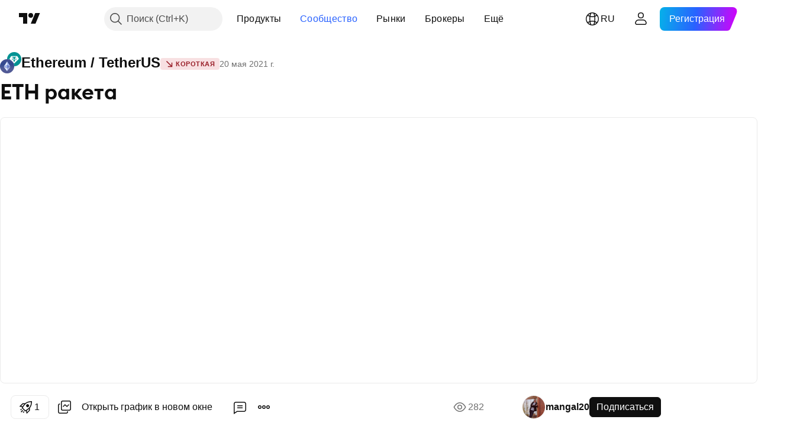

--- FILE ---
content_type: text/html; charset=utf-8
request_url: https://ru.tradingview.com/chart/ETHUSDT/67fvzlkO-eth-raketa/
body_size: 87273
content:


<!DOCTYPE html>
<html lang="ru" dir="ltr" class="is-not-authenticated is-not-pro  theme-light"
 data-theme="light">
<head><meta charset="utf-8" />
<meta name="viewport" content="width=device-width, initial-scale=1.0, maximum-scale=1.0, minimum-scale=1.0, user-scalable=no">	<script nonce="DpZKfYbsyoo62c+TQT6XYw==">window.initData = {};</script><title>ETH ракета по BINANCE:ETHUSDT от mangal20 — TradingView</title>
<!-- { block promo_footer_css_bundle } -->
		<!-- { render_css_bundle('promo_footer') } -->
		<link crossorigin="anonymous" href="https://static.tradingview.com/static/bundles/34558.6ab8fddbbeec572ad16b.css" rel="stylesheet" type="text/css"/>
	<!-- { endblock promo_footer_css_bundle } -->

	<!-- { block personal_css_bundle } -->
		<!-- render_css_bundle('base') -->
		<link crossorigin="anonymous" href="https://static.tradingview.com/static/bundles/48072.bd4a617f902d8e4336d7.css" rel="stylesheet" type="text/css"/>
<link crossorigin="anonymous" href="https://static.tradingview.com/static/bundles/50865.1ee43ed7cda5d814dba7.css" rel="stylesheet" type="text/css"/>
<link crossorigin="anonymous" href="https://static.tradingview.com/static/bundles/71544.2243f526973e835a8777.css" rel="stylesheet" type="text/css"/>
<link crossorigin="anonymous" href="https://static.tradingview.com/static/bundles/19024.ffebbd5b14e162a70fac.css" rel="stylesheet" type="text/css"/>
<link crossorigin="anonymous" href="https://static.tradingview.com/static/bundles/63665.df517de208b59f042c3b.css" rel="stylesheet" type="text/css"/>
<link crossorigin="anonymous" href="https://static.tradingview.com/static/bundles/5709.146c7925be9f43c9c767.css" rel="stylesheet" type="text/css"/>
<link crossorigin="anonymous" href="https://static.tradingview.com/static/bundles/45448.0e277b504c24d73f6420.css" rel="stylesheet" type="text/css"/>
<link crossorigin="anonymous" href="https://static.tradingview.com/static/bundles/46680.a24aa84d5466dfc219e3.css" rel="stylesheet" type="text/css"/>
<link crossorigin="anonymous" href="https://static.tradingview.com/static/bundles/23038.bb4e309d13e8ea654e19.css" rel="stylesheet" type="text/css"/>
<link crossorigin="anonymous" href="https://static.tradingview.com/static/bundles/96872.c8a32e4a427c0c57131c.css" rel="stylesheet" type="text/css"/>
<link crossorigin="anonymous" href="https://static.tradingview.com/static/bundles/68120.e6caff1a47a6c8a0f783.css" rel="stylesheet" type="text/css"/>
<link crossorigin="anonymous" href="https://static.tradingview.com/static/bundles/66920.3dc3168a8005e8c156fe.css" rel="stylesheet" type="text/css"/>
<link crossorigin="anonymous" href="https://static.tradingview.com/static/bundles/52682.1b5e0eb056a8145e2004.css" rel="stylesheet" type="text/css"/>
<link crossorigin="anonymous" href="https://static.tradingview.com/static/bundles/90687.2a0b835c9459f5e8f334.css" rel="stylesheet" type="text/css"/>
<link crossorigin="anonymous" href="https://static.tradingview.com/static/bundles/44591.515b38c2fad56295e0d7.css" rel="stylesheet" type="text/css"/>
<link crossorigin="anonymous" href="https://static.tradingview.com/static/bundles/47139.053cede951b9d64dea44.css" rel="stylesheet" type="text/css"/>
<link crossorigin="anonymous" href="https://static.tradingview.com/static/bundles/51493.8c6373aa92664b86de9e.css" rel="stylesheet" type="text/css"/>
<link crossorigin="anonymous" href="https://static.tradingview.com/static/bundles/15215.a33c76f5549cc7102e61.css" rel="stylesheet" type="text/css"/>
<link crossorigin="anonymous" href="https://static.tradingview.com/static/bundles/296.cdd20397318c8a54ee02.css" rel="stylesheet" type="text/css"/>
<link crossorigin="anonymous" href="https://static.tradingview.com/static/bundles/11486.b0c44555783cdd4786b8.css" rel="stylesheet" type="text/css"/>
<link crossorigin="anonymous" href="https://static.tradingview.com/static/bundles/49135.1f12e32e6d4c4b83fe10.css" rel="stylesheet" type="text/css"/>
<link crossorigin="anonymous" href="https://static.tradingview.com/static/bundles/76331.e29096bd778450adbd58.css" rel="stylesheet" type="text/css"/>
<link crossorigin="anonymous" href="https://static.tradingview.com/static/bundles/70224.288c07086ff109a1d327.css" rel="stylesheet" type="text/css"/>
<link crossorigin="anonymous" href="https://static.tradingview.com/static/bundles/89738.5f96f6b3c550d3f0da23.css" rel="stylesheet" type="text/css"/>
<link crossorigin="anonymous" href="https://static.tradingview.com/static/bundles/72519.2dae60a90526a493d165.css" rel="stylesheet" type="text/css"/>
<link crossorigin="anonymous" href="https://static.tradingview.com/static/bundles/30457.315c1a91ffa92d55f559.css" rel="stylesheet" type="text/css"/>
<link crossorigin="anonymous" href="https://static.tradingview.com/static/bundles/79306.4c0489c8756499c78a5e.css" rel="stylesheet" type="text/css"/>
<link crossorigin="anonymous" href="https://static.tradingview.com/static/bundles/96004.53a8a16a13c65b9ef1b6.css" rel="stylesheet" type="text/css"/>
<link crossorigin="anonymous" href="https://static.tradingview.com/static/bundles/30411.66e97921f2de4965604d.css" rel="stylesheet" type="text/css"/>
<link crossorigin="anonymous" href="https://static.tradingview.com/static/bundles/47405.8b74b8d86218eec14871.css" rel="stylesheet" type="text/css"/>
<link crossorigin="anonymous" href="https://static.tradingview.com/static/bundles/65006.4a832facb7e57c5e13f3.css" rel="stylesheet" type="text/css"/>
<link crossorigin="anonymous" href="https://static.tradingview.com/static/bundles/54396.140a08c3b11237f684ec.css" rel="stylesheet" type="text/css"/>
<link crossorigin="anonymous" href="https://static.tradingview.com/static/bundles/66917.a607e1947cc1d6442aef.css" rel="stylesheet" type="text/css"/>
<link crossorigin="anonymous" href="https://static.tradingview.com/static/bundles/6449.b085e41549ac76222ff0.css" rel="stylesheet" type="text/css"/>
<link crossorigin="anonymous" href="https://static.tradingview.com/static/bundles/13676.7322b9d581c3bd767a8f.css" rel="stylesheet" type="text/css"/>
	<!-- { endblock personal_css_bundle } -->

	<!-- { block extra_styles } -->
	<link crossorigin="anonymous" href="https://static.tradingview.com/static/bundles/46970.a8e87c60a250a6212b03.css" rel="stylesheet" type="text/css"/>
<link crossorigin="anonymous" href="https://static.tradingview.com/static/bundles/24977.12891bfbb287744d3a89.css" rel="stylesheet" type="text/css"/>
<link crossorigin="anonymous" href="https://static.tradingview.com/static/bundles/27848.4dd8f716b361ea76fac9.css" rel="stylesheet" type="text/css"/>
<link crossorigin="anonymous" href="https://static.tradingview.com/static/bundles/98729.a1a91e4e3b8d4d56af6a.css" rel="stylesheet" type="text/css"/>
<link crossorigin="anonymous" href="https://static.tradingview.com/static/bundles/31788.89b41c884d5213432809.css" rel="stylesheet" type="text/css"/>
<link crossorigin="anonymous" href="https://static.tradingview.com/static/bundles/36810.08865a24cd22e705a127.css" rel="stylesheet" type="text/css"/>
<link crossorigin="anonymous" href="https://static.tradingview.com/static/bundles/56723.303d3d3a2eef8a440230.css" rel="stylesheet" type="text/css"/>
<link crossorigin="anonymous" href="https://static.tradingview.com/static/bundles/58515.9ad3142f13630874398c.css" rel="stylesheet" type="text/css"/>
<link crossorigin="anonymous" href="https://static.tradingview.com/static/bundles/27688.b78aa0f889805782a114.css" rel="stylesheet" type="text/css"/>
<link crossorigin="anonymous" href="https://static.tradingview.com/static/bundles/6406.005052e314b2de339c3c.css" rel="stylesheet" type="text/css"/>
<link crossorigin="anonymous" href="https://static.tradingview.com/static/bundles/5792.e664998b1025f8944a19.css" rel="stylesheet" type="text/css"/>
<link crossorigin="anonymous" href="https://static.tradingview.com/static/bundles/74528.dad95b9e4df028f98405.css" rel="stylesheet" type="text/css"/>
<link crossorigin="anonymous" href="https://static.tradingview.com/static/bundles/85700.a94905aa773ec52c64fa.css" rel="stylesheet" type="text/css"/>
<link crossorigin="anonymous" href="https://static.tradingview.com/static/bundles/92568.b5acda22a891bd0b8b78.css" rel="stylesheet" type="text/css"/>
<link crossorigin="anonymous" href="https://static.tradingview.com/static/bundles/48011.826c38517eae6571304f.css" rel="stylesheet" type="text/css"/>
<link crossorigin="anonymous" href="https://static.tradingview.com/static/bundles/92597.86c68c4067216e42a0f1.css" rel="stylesheet" type="text/css"/>
<link crossorigin="anonymous" href="https://static.tradingview.com/static/bundles/18679.a23f3ec5b836024b605b.css" rel="stylesheet" type="text/css"/>
<link crossorigin="anonymous" href="https://static.tradingview.com/static/bundles/93541.2d7cb298cfac0d6320b6.css" rel="stylesheet" type="text/css"/>
<link crossorigin="anonymous" href="https://static.tradingview.com/static/bundles/2942.b37eaf239cea1a4a4b98.css" rel="stylesheet" type="text/css"/>
<link crossorigin="anonymous" href="https://static.tradingview.com/static/bundles/56752.d49d6f461c53e70b38bc.css" rel="stylesheet" type="text/css"/>
<link crossorigin="anonymous" href="https://static.tradingview.com/static/bundles/35424.83eca2c4704f4649b7a3.css" rel="stylesheet" type="text/css"/>
<link crossorigin="anonymous" href="https://static.tradingview.com/static/bundles/60627.2fb5f6f3eb739c16078d.css" rel="stylesheet" type="text/css"/>
<link crossorigin="anonymous" href="https://static.tradingview.com/static/bundles/20432.4fbb33e9156a3f25edef.css" rel="stylesheet" type="text/css"/>
<link crossorigin="anonymous" href="https://static.tradingview.com/static/bundles/15074.42c5ad63db6e22dd1780.css" rel="stylesheet" type="text/css"/>
<link crossorigin="anonymous" href="https://static.tradingview.com/static/bundles/80387.2ad4e54f72ca1dbe5a12.css" rel="stylesheet" type="text/css"/>
<link crossorigin="anonymous" href="https://static.tradingview.com/static/bundles/30796.3ab347d4bc9cadf8d238.css" rel="stylesheet" type="text/css"/>
<link crossorigin="anonymous" href="https://static.tradingview.com/static/bundles/12559.ef0aa3131628d9b77059.css" rel="stylesheet" type="text/css"/>
<link crossorigin="anonymous" href="https://static.tradingview.com/static/bundles/52253.bb7416e25ce047652be6.css" rel="stylesheet" type="text/css"/>
<link crossorigin="anonymous" href="https://static.tradingview.com/static/bundles/87795.249d27fbf7cfdf5dfd83.css" rel="stylesheet" type="text/css"/>
<link crossorigin="anonymous" href="https://static.tradingview.com/static/bundles/73133.fa043cf9d22075746ca7.css" rel="stylesheet" type="text/css"/>
<link crossorigin="anonymous" href="https://static.tradingview.com/static/bundles/63935.5845fa80448b407d32ec.css" rel="stylesheet" type="text/css"/>
<link crossorigin="anonymous" href="https://static.tradingview.com/static/bundles/57350.a2b02fc165a1c32d442e.css" rel="stylesheet" type="text/css"/>
<link crossorigin="anonymous" href="https://static.tradingview.com/static/bundles/59717.7992e8c447118cda6e67.css" rel="stylesheet" type="text/css"/>
<link crossorigin="anonymous" href="https://static.tradingview.com/static/bundles/5246.82e6d18dc48a569d26eb.css" rel="stylesheet" type="text/css"/>
<link crossorigin="anonymous" href="https://static.tradingview.com/static/bundles/92659.def33a481869957a1771.css" rel="stylesheet" type="text/css"/>
<link crossorigin="anonymous" href="https://static.tradingview.com/static/bundles/29984.507ceb094fe735b3e439.css" rel="stylesheet" type="text/css"/>
<link crossorigin="anonymous" href="https://static.tradingview.com/static/bundles/97396.24dc3e7280c9494642a6.css" rel="stylesheet" type="text/css"/>
<link crossorigin="anonymous" href="https://static.tradingview.com/static/bundles/48492.005deab1142faaf7462d.css" rel="stylesheet" type="text/css"/>
<link crossorigin="anonymous" href="https://static.tradingview.com/static/bundles/37865.aa36a3e7cbd35864ab1c.css" rel="stylesheet" type="text/css"/>
<link crossorigin="anonymous" href="https://static.tradingview.com/static/bundles/16803.9e07627cdc60a2c13dc3.css" rel="stylesheet" type="text/css"/>
<link crossorigin="anonymous" href="https://static.tradingview.com/static/bundles/4058.664cb7df376aef027378.css" rel="stylesheet" type="text/css"/>
<link crossorigin="anonymous" href="https://static.tradingview.com/static/bundles/34295.e8a11b1164ed8f31863d.css" rel="stylesheet" type="text/css"/>
<link crossorigin="anonymous" href="https://static.tradingview.com/static/bundles/59015.b2e7517523adce965dba.css" rel="stylesheet" type="text/css"/>
<link crossorigin="anonymous" href="https://static.tradingview.com/static/bundles/6437.843c3e887cfdf130d542.css" rel="stylesheet" type="text/css"/>
<link crossorigin="anonymous" href="https://static.tradingview.com/static/bundles/80928.8ac06c6d6672271c5f68.css" rel="stylesheet" type="text/css"/>
<link crossorigin="anonymous" href="https://static.tradingview.com/static/bundles/96840.199034cf25af72be11eb.css" rel="stylesheet" type="text/css"/>
<link crossorigin="anonymous" href="https://static.tradingview.com/static/bundles/23616.e409f558fe163ea9a3de.css" rel="stylesheet" type="text/css"/>
<link crossorigin="anonymous" href="https://static.tradingview.com/static/bundles/66548.f611cd4d950c54a2caec.css" rel="stylesheet" type="text/css"/>
<link crossorigin="anonymous" href="https://static.tradingview.com/static/bundles/21148.b180b97319103593abaa.css" rel="stylesheet" type="text/css"/>
<link crossorigin="anonymous" href="https://static.tradingview.com/static/bundles/5449.848f88391da875ceb2a3.css" rel="stylesheet" type="text/css"/>
<link crossorigin="anonymous" href="https://static.tradingview.com/static/bundles/39656.e2ac42d074266d6f4cc4.css" rel="stylesheet" type="text/css"/>
<link crossorigin="anonymous" href="https://static.tradingview.com/static/bundles/36430.e4906aeeda8c192efa8f.css" rel="stylesheet" type="text/css"/>
<link crossorigin="anonymous" href="https://static.tradingview.com/static/bundles/5931.f218afa7d02ef496982b.css" rel="stylesheet" type="text/css"/>
<link crossorigin="anonymous" href="https://static.tradingview.com/static/bundles/82705.23ff8e5e5118dff46b5a.css" rel="stylesheet" type="text/css"/>
<link crossorigin="anonymous" href="https://static.tradingview.com/static/bundles/91797.a89d3d49f869720ebbba.css" rel="stylesheet" type="text/css"/>
<link crossorigin="anonymous" href="https://static.tradingview.com/static/bundles/40454.84d89360ede6a350ded3.css" rel="stylesheet" type="text/css"/>
<link crossorigin="anonymous" href="https://static.tradingview.com/static/bundles/400.e8c29c22063c80408cca.css" rel="stylesheet" type="text/css"/>
<link crossorigin="anonymous" href="https://static.tradingview.com/static/bundles/37305.c32eeb1152afcd97b12e.css" rel="stylesheet" type="text/css"/>
<link crossorigin="anonymous" href="https://static.tradingview.com/static/bundles/19466.ab5c2b3cb921527e4170.css" rel="stylesheet" type="text/css"/>
<link crossorigin="anonymous" href="https://static.tradingview.com/static/bundles/18475.6154c4943032cbc1f19b.css" rel="stylesheet" type="text/css"/>
<link crossorigin="anonymous" href="https://static.tradingview.com/static/bundles/86717.fdc9454547343089f3c6.css" rel="stylesheet" type="text/css"/>
<link crossorigin="anonymous" href="https://static.tradingview.com/static/bundles/27024.57160ac113283e720311.css" rel="stylesheet" type="text/css"/>
<link crossorigin="anonymous" href="https://static.tradingview.com/static/bundles/67233.dc96c4d047ce06b033ba.css" rel="stylesheet" type="text/css"/>
<link crossorigin="anonymous" href="https://static.tradingview.com/static/bundles/6921.21c839e51d9fe09bc1ad.css" rel="stylesheet" type="text/css"/>
<link crossorigin="anonymous" href="https://static.tradingview.com/static/bundles/61305.58e3d28c4207f0232d45.css" rel="stylesheet" type="text/css"/>
<link crossorigin="anonymous" href="https://static.tradingview.com/static/bundles/29287.323d337a96ea2d0d1f5b.css" rel="stylesheet" type="text/css"/>
<link crossorigin="anonymous" href="https://static.tradingview.com/static/bundles/38215.b3335017ad0d222109e8.css" rel="stylesheet" type="text/css"/>
<link crossorigin="anonymous" href="https://static.tradingview.com/static/bundles/48314.455c0a58d3762d16e782.css" rel="stylesheet" type="text/css"/>
<link crossorigin="anonymous" href="https://static.tradingview.com/static/bundles/24951.47e08dfdb98bb8d670fe.css" rel="stylesheet" type="text/css"/>
<link crossorigin="anonymous" href="https://static.tradingview.com/static/bundles/24270.2b62a108282b3e90d95c.css" rel="stylesheet" type="text/css"/>
<link crossorigin="anonymous" href="https://static.tradingview.com/static/bundles/34040.aa02a2d96f821d501dba.css" rel="stylesheet" type="text/css"/>
<link crossorigin="anonymous" href="https://static.tradingview.com/static/bundles/41365.6305bc875d911920e38b.css" rel="stylesheet" type="text/css"/>
<link crossorigin="anonymous" href="https://static.tradingview.com/static/bundles/40060.f500e435f461fabe05f6.css" rel="stylesheet" type="text/css"/>
<link crossorigin="anonymous" href="https://static.tradingview.com/static/bundles/18734.51824f94f04f357f27ed.css" rel="stylesheet" type="text/css"/>
<link crossorigin="anonymous" href="https://static.tradingview.com/static/bundles/3043.1ea7d74fa789f5e3b9c4.css" rel="stylesheet" type="text/css"/>
<link crossorigin="anonymous" href="https://static.tradingview.com/static/bundles/31640.28212819357e05bc15ab.css" rel="stylesheet" type="text/css"/>
<link crossorigin="anonymous" href="https://static.tradingview.com/static/bundles/86056.5b2ef44e883aedf9ee07.css" rel="stylesheet" type="text/css"/>
<link crossorigin="anonymous" href="https://static.tradingview.com/static/bundles/62744.f7d16c2e8bbca89e1d2b.css" rel="stylesheet" type="text/css"/>
<link crossorigin="anonymous" href="https://static.tradingview.com/static/bundles/79249.bd38a05bcbe9f63005d5.css" rel="stylesheet" type="text/css"/>
<link crossorigin="anonymous" href="https://static.tradingview.com/static/bundles/63818.7bcb96fa677df6654c99.css" rel="stylesheet" type="text/css"/>
<link crossorigin="anonymous" href="https://static.tradingview.com/static/bundles/22203.434b6268f44aba75e190.css" rel="stylesheet" type="text/css"/>
<link crossorigin="anonymous" href="https://static.tradingview.com/static/bundles/62446.662507d10a58f51f962f.css" rel="stylesheet" type="text/css"/>
<link crossorigin="anonymous" href="https://static.tradingview.com/static/bundles/23273.af4707505f695c7b7e7e.css" rel="stylesheet" type="text/css"/>
<link crossorigin="anonymous" href="https://static.tradingview.com/static/bundles/66038.26bd3f4dca9113e5bd92.css" rel="stylesheet" type="text/css"/>
<link crossorigin="anonymous" href="https://static.tradingview.com/static/bundles/6784.0b382ed55589e98e3418.css" rel="preload" as="style"/>
<link crossorigin="anonymous" href="https://static.tradingview.com/static/bundles/90052.8876d8fb744d67484f1f.css" rel="preload" as="style"/>
<link crossorigin="anonymous" href="https://static.tradingview.com/static/bundles/29936.94b15842cd307f061854.css" rel="preload" as="style"/>
<link crossorigin="anonymous" href="https://static.tradingview.com/static/bundles/18302.f499cfafbc0a791ec49e.css" rel="preload" as="style"/>
	<!-- { endblock extra_styles } --><script nonce="DpZKfYbsyoo62c+TQT6XYw==">
	window.locale = 'ru';
	window.language = 'ru';
</script>
	<!-- { block promo_footer_js_bundle } -->
		<!-- { render_js_bundle('promo_footer') } -->
		<link crossorigin="anonymous" href="https://static.tradingview.com/static/bundles/ru.88523.d82382c0ef581ccec697.js" rel="preload" as="script"/>
<link crossorigin="anonymous" href="https://static.tradingview.com/static/bundles/68156.25f0c5f133ccdef9d925.js" rel="preload" as="script"/>
<link crossorigin="anonymous" href="https://static.tradingview.com/static/bundles/promo_footer.bf38e5d53620c677a057.js" rel="preload" as="script"/><script crossorigin="anonymous" src="https://static.tradingview.com/static/bundles/ru.88523.d82382c0ef581ccec697.js" defer></script>
<script crossorigin="anonymous" src="https://static.tradingview.com/static/bundles/68156.25f0c5f133ccdef9d925.js" defer></script>
<script crossorigin="anonymous" src="https://static.tradingview.com/static/bundles/promo_footer.bf38e5d53620c677a057.js" defer></script>
	<!-- { endblock promo_footer_js_bundle } -->

	<!-- { block personal_js_bundle } -->
		<!-- render_js_bundle('base') -->
		<link crossorigin="anonymous" href="https://static.tradingview.com/static/bundles/runtime.890dfc5bc82e3cf298e0.js" rel="preload" as="script"/>
<link crossorigin="anonymous" href="https://static.tradingview.com/static/bundles/ru.3212.ae6a8eb244931ffbe454.js" rel="preload" as="script"/>
<link crossorigin="anonymous" href="https://static.tradingview.com/static/bundles/29365.438fd979971c174d6b81.js" rel="preload" as="script"/>
<link crossorigin="anonymous" href="https://static.tradingview.com/static/bundles/26153.0cf5e5264b6053c12c98.js" rel="preload" as="script"/>
<link crossorigin="anonymous" href="https://static.tradingview.com/static/bundles/2490.32fe5d04ae950a275390.js" rel="preload" as="script"/>
<link crossorigin="anonymous" href="https://static.tradingview.com/static/bundles/67851.c51267503ce6371d721b.js" rel="preload" as="script"/>
<link crossorigin="anonymous" href="https://static.tradingview.com/static/bundles/43201.59d3aa1221f3d1b9e3fc.js" rel="preload" as="script"/>
<link crossorigin="anonymous" href="https://static.tradingview.com/static/bundles/31185.27b345d3de69913c0fe0.js" rel="preload" as="script"/>
<link crossorigin="anonymous" href="https://static.tradingview.com/static/bundles/49085.26f1fb3179fb3d63e216.js" rel="preload" as="script"/>
<link crossorigin="anonymous" href="https://static.tradingview.com/static/bundles/14100.2a9bf2424f4c5d299a8b.js" rel="preload" as="script"/>
<link crossorigin="anonymous" href="https://static.tradingview.com/static/bundles/44387.8faa864604cdc1187b96.js" rel="preload" as="script"/>
<link crossorigin="anonymous" href="https://static.tradingview.com/static/bundles/47421.b1e1d83b3797c3878f2c.js" rel="preload" as="script"/>
<link crossorigin="anonymous" href="https://static.tradingview.com/static/bundles/64141.10194658b37e3dae8f80.js" rel="preload" as="script"/>
<link crossorigin="anonymous" href="https://static.tradingview.com/static/bundles/6552.8df0087871a19a35f700.js" rel="preload" as="script"/>
<link crossorigin="anonymous" href="https://static.tradingview.com/static/bundles/36717.70423e3f650294ca0bff.js" rel="preload" as="script"/>
<link crossorigin="anonymous" href="https://static.tradingview.com/static/bundles/28052.a224f0ec3e134993c13b.js" rel="preload" as="script"/>
<link crossorigin="anonymous" href="https://static.tradingview.com/static/bundles/9225.8355095811b8cd5787e7.js" rel="preload" as="script"/>
<link crossorigin="anonymous" href="https://static.tradingview.com/static/bundles/65581.e241509f9d17be15f2c9.js" rel="preload" as="script"/>
<link crossorigin="anonymous" href="https://static.tradingview.com/static/bundles/45881.e09d1eb0a8b2d272ccaa.js" rel="preload" as="script"/>
<link crossorigin="anonymous" href="https://static.tradingview.com/static/bundles/base.9eb9262ddeb780cc75b2.js" rel="preload" as="script"/><script crossorigin="anonymous" src="https://static.tradingview.com/static/bundles/runtime.890dfc5bc82e3cf298e0.js" defer></script>
<script crossorigin="anonymous" src="https://static.tradingview.com/static/bundles/ru.3212.ae6a8eb244931ffbe454.js" defer></script>
<script crossorigin="anonymous" src="https://static.tradingview.com/static/bundles/29365.438fd979971c174d6b81.js" defer></script>
<script crossorigin="anonymous" src="https://static.tradingview.com/static/bundles/26153.0cf5e5264b6053c12c98.js" defer></script>
<script crossorigin="anonymous" src="https://static.tradingview.com/static/bundles/2490.32fe5d04ae950a275390.js" defer></script>
<script crossorigin="anonymous" src="https://static.tradingview.com/static/bundles/67851.c51267503ce6371d721b.js" defer></script>
<script crossorigin="anonymous" src="https://static.tradingview.com/static/bundles/43201.59d3aa1221f3d1b9e3fc.js" defer></script>
<script crossorigin="anonymous" src="https://static.tradingview.com/static/bundles/31185.27b345d3de69913c0fe0.js" defer></script>
<script crossorigin="anonymous" src="https://static.tradingview.com/static/bundles/49085.26f1fb3179fb3d63e216.js" defer></script>
<script crossorigin="anonymous" src="https://static.tradingview.com/static/bundles/14100.2a9bf2424f4c5d299a8b.js" defer></script>
<script crossorigin="anonymous" src="https://static.tradingview.com/static/bundles/44387.8faa864604cdc1187b96.js" defer></script>
<script crossorigin="anonymous" src="https://static.tradingview.com/static/bundles/47421.b1e1d83b3797c3878f2c.js" defer></script>
<script crossorigin="anonymous" src="https://static.tradingview.com/static/bundles/64141.10194658b37e3dae8f80.js" defer></script>
<script crossorigin="anonymous" src="https://static.tradingview.com/static/bundles/6552.8df0087871a19a35f700.js" defer></script>
<script crossorigin="anonymous" src="https://static.tradingview.com/static/bundles/36717.70423e3f650294ca0bff.js" defer></script>
<script crossorigin="anonymous" src="https://static.tradingview.com/static/bundles/28052.a224f0ec3e134993c13b.js" defer></script>
<script crossorigin="anonymous" src="https://static.tradingview.com/static/bundles/9225.8355095811b8cd5787e7.js" defer></script>
<script crossorigin="anonymous" src="https://static.tradingview.com/static/bundles/65581.e241509f9d17be15f2c9.js" defer></script>
<script crossorigin="anonymous" src="https://static.tradingview.com/static/bundles/45881.e09d1eb0a8b2d272ccaa.js" defer></script>
<script crossorigin="anonymous" src="https://static.tradingview.com/static/bundles/base.9eb9262ddeb780cc75b2.js" defer></script>
	<!-- { endblock personal_js_bundle } -->

	<!-- { block additional_js_bundle } -->
	<!-- { endblock additional_js_bundle } -->	<script nonce="DpZKfYbsyoo62c+TQT6XYw==">
		window.initData = window.initData || {};
		window.initData.theme = "light";
			(()=>{"use strict";const t=/(?:^|;)\s*theme=(dark|light)(?:;|$)|$/.exec(document.cookie)[1];t&&(document.documentElement.classList.toggle("theme-dark","dark"===t),document.documentElement.classList.toggle("theme-light","light"===t),document.documentElement.dataset.theme=t,window.initData=window.initData||{},window.initData.theme=t)})();
	</script>
	<script nonce="DpZKfYbsyoo62c+TQT6XYw==">
		(()=>{"use strict";"undefined"!=typeof window&&"undefined"!=typeof navigator&&/mac/i.test(navigator.platform)&&document.documentElement.classList.add("mac_os_system")})();
	</script>

	<script nonce="DpZKfYbsyoo62c+TQT6XYw==">var environment = "battle";
		window.WS_HOST_PING_REQUIRED = true;
		window.BUILD_TIME = "2026-01-30T10:47:38";
		window.WEBSOCKET_HOST = "data.tradingview.com";
		window.WEBSOCKET_PRO_HOST = "prodata.tradingview.com";
		window.WEBSOCKET_HOST_FOR_DEEP_BACKTESTING = "history-data.tradingview.com";
		window.WIDGET_HOST = "https://www.tradingview-widget.com";
		window.TradingView = window.TradingView || {};
	</script>

	<link rel="conversions-config" href="https://s3.tradingview.com/conversions_ru.json">
	<link rel="metrics-config" href="https://scanner-backend.tradingview.com/enum/ordered?id=metrics_full_name,metrics&lang=ru&label-product=ytm-metrics-plan.json" crossorigin>

	<script nonce="DpZKfYbsyoo62c+TQT6XYw==">
		(()=>{"use strict";function e(e,t=!1){const{searchParams:n}=new URL(String(location));let s="true"===n.get("mobileapp_new"),o="true"===n.get("mobileapp");if(!t){const e=function(e){const t=e+"=",n=document.cookie.split(";");for(let e=0;e<n.length;e++){let s=n[e];for(;" "===s.charAt(0);)s=s.substring(1,s.length);if(0===s.indexOf(t))return s.substring(t.length,s.length)}return null}("tv_app")||"";s||=["android","android_nps"].includes(e),o||="ios"===e}return!("new"!==e&&"any"!==e||!s)||!("new"===e||!o)}const t="undefined"!=typeof window&&"undefined"!=typeof navigator,n=t&&"ontouchstart"in window,s=(t&&n&&window,t&&(n||navigator.maxTouchPoints),t&&window.chrome&&window.chrome.runtime,t&&window.navigator.userAgent.toLowerCase().indexOf("firefox"),t&&/\sEdge\/\d\d\b/.test(navigator.userAgent),t&&Boolean(navigator.vendor)&&navigator.vendor.indexOf("Apple")>-1&&-1===navigator.userAgent.indexOf("CriOS")&&navigator.userAgent.indexOf("FxiOS"),t&&/mac/i.test(navigator.platform),t&&/Win32|Win64/i.test(navigator.platform),t&&/Linux/i.test(navigator.platform),t&&/Android/i.test(navigator.userAgent)),o=t&&/BlackBerry/i.test(navigator.userAgent),i=t&&/iPhone|iPad|iPod/.test(navigator.platform),c=t&&/Opera Mini/i.test(navigator.userAgent),r=t&&("MacIntel"===navigator.platform&&navigator.maxTouchPoints>1||/iPad/.test(navigator.platform)),a=s||o||i||c,h=window.TradingView=window.TradingView||{};const _={Android:()=>s,BlackBerry:()=>o,iOS:()=>i,Opera:()=>c,isIPad:()=>r,any:()=>a};h.isMobile=_;const l=new Map;function d(){const e=window.location.pathname,t=window.location.host,n=`${t}${e}`;return l.has(n)||l.set(n,function(e,t){const n=["^widget-docs"];for(const e of n)if(new RegExp(e).test(t))return!0;const s=["^widgetembed/?$","^cmewidgetembed/?$","^([0-9a-zA-Z-]+)/widgetembed/?$","^([0-9a-zA-Z-]+)/widgetstatic/?$","^([0-9a-zA-Z-]+)?/?mediumwidgetembed/?$","^twitter-chart/?$","^telegram/chart/?$","^embed/([0-9a-zA-Z]{8})/?$","^widgetpopup/?$","^extension/?$","^idea-popup/?$","^hotlistswidgetembed/?$","^([0-9a-zA-Z-]+)/hotlistswidgetembed/?$","^marketoverviewwidgetembed/?$","^([0-9a-zA-Z-]+)/marketoverviewwidgetembed/?$","^eventswidgetembed/?$","^tickerswidgetembed/?$","^forexcrossrateswidgetembed/?$","^forexheatmapwidgetembed/?$","^marketquoteswidgetembed/?$","^screenerwidget/?$","^cryptomktscreenerwidget/?$","^([0-9a-zA-Z-]+)/cryptomktscreenerwidget/?$","^([0-9a-zA-Z-]+)/marketquoteswidgetembed/?$","^technical-analysis-widget-embed/$","^singlequotewidgetembed/?$","^([0-9a-zA-Z-]+)/singlequotewidgetembed/?$","^embed-widget/([0-9a-zA-Z-]+)/(([0-9a-zA-Z-]+)/)?$","^widget-docs/([0-9a-zA-Z-]+)/([0-9a-zA-Z-/]+)?$"],o=e.replace(/^\//,"");let i;for(let e=s.length-1;e>=0;e--)if(i=new RegExp(s[e]),i.test(o))return!0;return!1}(e,t)),l.get(n)??!1}h.onWidget=d;const g=()=>{},u="~m~";class m{constructor(e,t={}){this.sessionid=null,this.connected=!1,this._timeout=null,this._base=e,this._options={timeout:t.timeout||2e4,connectionType:t.connectionType}}connect(){this._socket=new WebSocket(this._prepareUrl()),this._socket.onmessage=e=>{
if("string"!=typeof e.data)throw new TypeError(`The WebSocket message should be a string. Recieved ${Object.prototype.toString.call(e.data)}`);this._onData(e.data)},this._socket.onclose=this._onClose.bind(this),this._socket.onerror=this._onError.bind(this)}send(e){this._socket&&this._socket.send(this._encode(e))}disconnect(){this._clearIdleTimeout(),this._socket&&(this._socket.onmessage=g,this._socket.onclose=g,this._socket.onerror=g,this._socket.close())}_clearIdleTimeout(){null!==this._timeout&&(clearTimeout(this._timeout),this._timeout=null)}_encode(e){let t,n="";const s=Array.isArray(e)?e:[e],o=s.length;for(let e=0;e<o;e++)t=null===s[e]||void 0===s[e]?"":m._stringify(s[e]),n+=u+t.length+u+t;return n}_decode(e){const t=[];let n,s;do{if(e.substring(0,3)!==u)return t;n="",s="";const o=(e=e.substring(3)).length;for(let t=0;t<o;t++){if(s=Number(e.substring(t,t+1)),Number(e.substring(t,t+1))!==s){e=e.substring(n.length+3),n=Number(n);break}n+=s}t.push(e.substring(0,n)),e=e.substring(n)}while(""!==e);return t}_onData(e){this._setTimeout();const t=this._decode(e),n=t.length;for(let e=0;e<n;e++)this._onMessage(t[e])}_setTimeout(){this._clearIdleTimeout(),this._timeout=setTimeout(this._onTimeout.bind(this),this._options.timeout)}_onTimeout(){this.disconnect(),this._onDisconnect({code:4e3,reason:"socket.io timeout",wasClean:!1})}_onMessage(e){this.sessionid?this._checkIfHeartbeat(e)?this._onHeartbeat(e.slice(3)):this._checkIfJson(e)?this._base.onMessage(JSON.parse(e.slice(3))):this._base.onMessage(e):(this.sessionid=e,this._onConnect())}_checkIfHeartbeat(e){return this._checkMessageType(e,"h")}_checkIfJson(e){return this._checkMessageType(e,"j")}_checkMessageType(e,t){return e.substring(0,3)==="~"+t+"~"}_onHeartbeat(e){this.send("~h~"+e)}_onConnect(){this.connected=!0,this._base.onConnect()}_onDisconnect(e){this._clear(),this._base.onDisconnect(e),this.sessionid=null}_clear(){this.connected=!1}_prepareUrl(){const t=w(this._base.host);if(t.pathname+="socket.io/websocket",t.protocol="wss:",t.searchParams.append("from",window.location.pathname.slice(1,50)),t.searchParams.append("date",window.BUILD_TIME||""),e("any")&&t.searchParams.append("client","mobile"),this._options.connectionType&&t.searchParams.append("type",this._options.connectionType),window.WEBSOCKET_PARAMS_ANALYTICS){const{ws_page_uri:e,ws_ancestor_origin:n}=window.WEBSOCKET_PARAMS_ANALYTICS;e&&t.searchParams.append("page-uri",e),n&&t.searchParams.append("ancestor-origin",n)}const n=window.location.search.includes("widget_token")||window.location.hash.includes("widget_token");return d()||n||t.searchParams.append("auth","sessionid"),t.href}_onClose(e){this._clearIdleTimeout(),this._onDisconnect(e)}_onError(e){this._clearIdleTimeout(),this._clear(),this._base.emit("error",[e]),this.sessionid=null}static _stringify(e){return"[object Object]"===Object.prototype.toString.call(e)?"~j~"+JSON.stringify(e):String(e)}}class p{constructor(e,t){this.host=e,this._connecting=!1,this._events={},this.transport=this._getTransport(t)}isConnected(){
return!!this.transport&&this.transport.connected}isConnecting(){return this._connecting}connect(){this.isConnected()||(this._connecting&&this.disconnect(),this._connecting=!0,this.transport.connect())}send(e){this.transport&&this.transport.connected&&this.transport.send(e)}disconnect(){this.transport&&this.transport.disconnect()}on(e,t){e in this._events||(this._events[e]=[]),this._events[e].push(t)}offAll(){this._events={}}onMessage(e){this.emit("message",[e])}emit(e,t=[]){if(e in this._events){const n=this._events[e].concat(),s=n.length;for(let e=0;e<s;e++)n[e].apply(this,t)}}onConnect(){this.clear(),this.emit("connect")}onDisconnect(e){this.emit("disconnect",[e])}clear(){this._connecting=!1}_getTransport(e){return new m(this,e)}}function w(e){const t=-1!==e.indexOf("/")?new URL(e):new URL("wss://"+e);if("wss:"!==t.protocol&&"https:"!==t.protocol)throw new Error("Invalid websocket base "+e);return t.pathname.endsWith("/")||(t.pathname+="/"),t.search="",t.username="",t.password="",t}const k="undefined"!=typeof window&&Number(window.TELEMETRY_WS_ERROR_LOGS_THRESHOLD)||0;class f{constructor(e,t={}){this._queueStack=[],this._logsQueue=[],this._telemetryObjectsQueue=[],this._reconnectCount=0,this._redirectCount=0,this._errorsCount=0,this._errorsInfoSent=!1,this._connectionStart=null,this._connectionEstablished=null,this._reconnectTimeout=null,this._onlineCancellationToken=null,this._isConnectionForbidden=!1,this._initialHost=t.initialHost||null,this._suggestedHost=e,this._proHost=t.proHost,this._reconnectHost=t.reconnectHost,this._noReconnectAfterTimeout=!0===t.noReconnectAfterTimeout,this._dataRequestTimeout=t.dataRequestTimeout,this._connectionType=t.connectionType,this._doConnect(),t.pingRequired&&-1===window.location.search.indexOf("noping")&&this._startPing()}connect(){this._tryConnect()}resetCounters(){this._reconnectCount=0,this._redirectCount=0}setLogger(e,t){this._logger=e,this._getLogHistory=t,this._flushLogs()}setTelemetry(e){this._telemetry=e,this._telemetry.reportSent.subscribe(this,this._onTelemetrySent),this._flushTelemetry()}onReconnect(e){this._onReconnect=e}isConnected(){return!!this._socket&&this._socket.isConnected()}isConnecting(){return!!this._socket&&this._socket.isConnecting()}on(e,t){return!!this._socket&&("connect"===e&&this._socket.isConnected()?t():"disconnect"===e?this._disconnectCallbacks.push(t):this._socket.on(e,t),!0)}getSessionId(){return this._socket&&this._socket.transport?this._socket.transport.sessionid:null}send(e){return this.isConnected()?(this._socket.send(e),!0):(this._queueMessage(e),!1)}getConnectionEstablished(){return this._connectionEstablished}getHost(){const e=this._tryGetProHost();return null!==e?e:this._reconnectHost&&this._reconnectCount>3?this._reconnectHost:this._suggestedHost}getReconnectCount(){return this._reconnectCount}getRedirectCount(){return this._redirectCount}getConnectionStart(){return this._connectionStart}disconnect(){this._clearReconnectTimeout(),(this.isConnected()||this.isConnecting())&&(this._propagateDisconnect(),this._disconnectCallbacks=[],
this._closeSocket())}forbidConnection(){this._isConnectionForbidden=!0,this.disconnect()}allowConnection(){this._isConnectionForbidden=!1,this.connect()}isMaxRedirects(){return this._redirectCount>=20}isMaxReconnects(){return this._reconnectCount>=20}getPingInfo(){return this._pingInfo||null}_tryGetProHost(){return window.TradingView&&window.TradingView.onChartPage&&"battle"===window.environment&&!this._redirectCount&&-1===window.location.href.indexOf("ws_host")?this._initialHost?this._initialHost:void 0!==window.user&&window.user.pro_plan?this._proHost||this._suggestedHost:null:null}_queueMessage(e){0===this._queueStack.length&&this._logMessage(0,"Socket is not connected. Queued a message"),this._queueStack.push(e)}_processMessageQueue(){0!==this._queueStack.length&&(this._logMessage(0,"Processing queued messages"),this._queueStack.forEach(this.send.bind(this)),this._logMessage(0,"Processed "+this._queueStack.length+" messages"),this._queueStack=[])}_onDisconnect(e){this._noReconnectAfterTimeout||null!==this._reconnectTimeout||(this._reconnectTimeout=setTimeout(this._tryReconnect.bind(this),5e3)),this._clearOnlineCancellationToken();let t="disconnect session:"+this.getSessionId();e&&(t+=", code:"+e.code+", reason:"+e.reason,1005===e.code&&this._sendTelemetry("websocket_code_1005")),this._logMessage(0,t),this._propagateDisconnect(e),this._closeSocket(),this._queueStack=[]}_closeSocket(){null!==this._socket&&(this._socket.offAll(),this._socket.disconnect(),this._socket=null)}_logMessage(e,t){const n={method:e,message:t};this._logger?this._flushLogMessage(n):(n.message=`[${(new Date).toISOString()}] ${n.message}`,this._logsQueue.push(n))}_flushLogMessage(e){switch(e.method){case 2:this._logger.logDebug(e.message);break;case 3:this._logger.logError(e.message);break;case 0:this._logger.logInfo(e.message);break;case 1:this._logger.logNormal(e.message)}}_flushLogs(){this._flushLogMessage({method:1,message:"messages from queue. Start."}),this._logsQueue.forEach((e=>{this._flushLogMessage(e)})),this._flushLogMessage({method:1,message:"messages from queue. End."}),this._logsQueue=[]}_sendTelemetry(e,t){const n={event:e,params:t};this._telemetry?this._flushTelemetryObject(n):this._telemetryObjectsQueue.push(n)}_flushTelemetryObject(e){this._telemetry.sendChartReport(e.event,e.params,!1)}_flushTelemetry(){this._telemetryObjectsQueue.forEach((e=>{this._flushTelemetryObject(e)})),this._telemetryObjectsQueue=[]}_doConnect(){this._socket&&(this._socket.isConnected()||this._socket.isConnecting())||(this._clearOnlineCancellationToken(),this._host=this.getHost(),this._socket=new p(this._host,{timeout:this._dataRequestTimeout,connectionType:this._connectionType}),this._logMessage(0,"Connecting to "+this._host),this._bindEvents(),this._disconnectCallbacks=[],this._connectionStart=performance.now(),this._connectionEstablished=null,this._socket.connect(),performance.mark("SWSC",{detail:"Start WebSocket connection"}),this._socket.on("connect",(()=>{performance.mark("EWSC",{detail:"End WebSocket connection"}),
performance.measure("WebSocket connection delay","SWSC","EWSC")})))}_propagateDisconnect(e){const t=this._disconnectCallbacks.length;for(let n=0;n<t;n++)this._disconnectCallbacks[n](e||{})}_bindEvents(){this._socket&&(this._socket.on("connect",(()=>{const e=this.getSessionId();if("string"==typeof e){const t=JSON.parse(e);if(t.redirect)return this._redirectCount+=1,this._suggestedHost=t.redirect,this.isMaxRedirects()&&this._sendTelemetry("redirect_bailout"),void this._redirect()}this._connectionEstablished=performance.now(),this._processMessageQueue(),this._logMessage(0,"connect session:"+e)})),this._socket.on("disconnect",this._onDisconnect.bind(this)),this._socket.on("close",this._onDisconnect.bind(this)),this._socket.on("error",(e=>{this._logMessage(0,new Date+" session:"+this.getSessionId()+" websocket error:"+JSON.stringify(e)),this._sendTelemetry("websocket_error"),this._errorsCount++,!this._errorsInfoSent&&this._errorsCount>=k&&(void 0!==this._lastConnectCallStack&&(this._sendTelemetry("websocket_error_connect_stack",{text:this._lastConnectCallStack}),delete this._lastConnectCallStack),void 0!==this._getLogHistory&&this._sendTelemetry("websocket_error_log",{text:this._getLogHistory(50).join("\n")}),this._errorsInfoSent=!0)})))}_redirect(){this.disconnect(),this._reconnectWhenOnline()}_tryReconnect(){this._tryConnect()&&(this._reconnectCount+=1)}_tryConnect(){return!this._isConnectionForbidden&&(this._clearReconnectTimeout(),this._lastConnectCallStack=new Error(`WebSocket connect stack. Is connected: ${this.isConnected()}.`).stack||"",!this.isConnected()&&(this.disconnect(),this._reconnectWhenOnline(),!0))}_clearOnlineCancellationToken(){this._onlineCancellationToken&&(this._onlineCancellationToken(),this._onlineCancellationToken=null)}_clearReconnectTimeout(){null!==this._reconnectTimeout&&(clearTimeout(this._reconnectTimeout),this._reconnectTimeout=null)}_reconnectWhenOnline(){if(navigator.onLine)return this._logMessage(0,"Network status: online - trying to connect"),this._doConnect(),void(this._onReconnect&&this._onReconnect());this._logMessage(0,"Network status: offline - wait until online"),this._onlineCancellationToken=function(e){let t=e;const n=()=>{window.removeEventListener("online",n),t&&t()};return window.addEventListener("online",n),()=>{t=null}}((()=>{this._logMessage(0,"Network status changed to online - trying to connect"),this._doConnect(),this._onReconnect&&this._onReconnect()}))}_onTelemetrySent(e){"websocket_error"in e&&(this._errorsCount=0,this._errorsInfoSent=!1)}_startPing(){if(this._pingIntervalId)return;const e=w(this.getHost());e.pathname+="ping",e.protocol="https:";let t=0,n=0;const s=e=>{this._pingInfo=this._pingInfo||{max:0,min:1/0,avg:0};const s=(new Date).getTime()-e;s>this._pingInfo.max&&(this._pingInfo.max=s),s<this._pingInfo.min&&(this._pingInfo.min=s),t+=s,n++,this._pingInfo.avg=t/n,n>=10&&this._pingIntervalId&&(clearInterval(this._pingIntervalId),delete this._pingIntervalId)};this._pingIntervalId=setInterval((()=>{const t=(new Date).getTime(),n=new XMLHttpRequest
;n.open("GET",e,!0),n.send(),n.onreadystatechange=()=>{n.readyState===XMLHttpRequest.DONE&&200===n.status&&s(t)}}),1e4)}}window.WSBackendConnection=new f(window.WEBSOCKET_HOST,{pingRequired:window.WS_HOST_PING_REQUIRED,proHost:window.WEBSOCKET_PRO_HOST,reconnectHost:window.WEBSOCKET_HOST_FOR_RECONNECT,initialHost:window.WEBSOCKET_INITIAL_HOST,connectionType:window.WEBSOCKET_CONNECTION_TYPE}),window.WSBackendConnectionCtor=f})();
	</script>


	<script nonce="DpZKfYbsyoo62c+TQT6XYw==">var is_authenticated = false;
		var user = {"username":"Guest","following":"0","followers":"0","ignore_list":[],"available_offers":{}};
		window.initData.priceAlertsFacadeClientUrl = "https://pricealerts.tradingview.com";
		window.initData.currentLocaleInfo = {"language":"ru","language_name":"Русский","flag":"ru","geoip_code":"ru","countries_with_this_language":["am","by","kg","kz","md","tj","tm","uz"],"iso":"ru","iso_639_3":"rus","global_name":"Russian","is_only_recommended_tw_autorepost":true};
		window.initData.offerButtonInfo = {"class_name":"tv-header__offer-button-container--trial-join","title":"Регистрация","href":"/pricing/?source=header_go_pro_button&feature=start_free_trial","subtitle":null,"expiration":null,"color":"gradient","stretch":false};
		window.initData.settings = {'S3_LOGO_SERVICE_BASE_URL': 'https://s3-symbol-logo.tradingview.com/', 'S3_NEWS_IMAGE_SERVICE_BASE_URL': 'https://s3.tradingview.com/news/', 'WEBPACK_STATIC_PATH': 'https://static.tradingview.com/static/bundles/', 'TRADING_URL': 'https://papertrading.tradingview.com', 'CRUD_STORAGE_URL': 'https://crud-storage.tradingview.com'};
		window.countryCode = "US";


			window.__initialEnabledFeaturesets =
				(window.__initialEnabledFeaturesets || []).concat(
					['tv_production'].concat(
						window.ClientCustomConfiguration && window.ClientCustomConfiguration.getEnabledFeatureSet
							? JSON.parse(window.ClientCustomConfiguration.getEnabledFeatureSet())
							: []
					)
				);

			if (window.ClientCustomConfiguration && window.ClientCustomConfiguration.getDisabledFeatureSet) {
				window.__initialDisabledFeaturesets = JSON.parse(window.ClientCustomConfiguration.getDisabledFeatureSet());
			}



			var lastGlobalNotificationIds = [1015084,1015060,1014973,1014936,1014900,1014897,1014895,1014891,1014888,1014850,1014847];

		var shopConf = {
			offers: [],
		};

		var featureToggleState = {"black_friday_popup":1.0,"black_friday_mainpage":1.0,"black_friday_extend_limitation":1.0,"chart_autosave_5min":1.0,"chart_autosave_30min":1.0,"chart_save_metainfo_separately":1.0,"performance_test_mode":1.0,"ticks_replay":1.0,"chart_storage_hibernation_delay_60min":1.0,"log_replay_to_persistent_logger":1.0,"enable_select_date_replay_mobile":1.0,"support_persistent_logs":1.0,"seasonals_table":1.0,"ytm_on_chart":1.0,"enable_step_by_step_hints_for_drawings":1.0,"enable_new_indicators_templates_view":1.0,"allow_brackets_profit_loss":1.0,"enable_traded_context_linking":1.0,"order_context_validation_in_instant_mode":1.0,"internal_fullscreen_api":1.0,"alerts-presets":1.0,"alerts-watchlist-allow-in-multicondions":1.0,"alerts-disable-fires-read-from-toast":1.0,"alerts-editor-fire-rate-setting":1.0,"enable_symbol_change_restriction_on_widgets":1.0,"enable_asx_symbol_restriction":1.0,"symphony_allow_non_partitioned_cookie_on_old_symphony":1.0,"symphony_notification_badges":1.0,"symphony_use_adk_for_upgrade_request":1.0,"telegram_mini_app_reduce_snapshot_quality":1.0,"news_enable_filtering_by_user":1.0,"timeout_django_db":0.15,"timeout_django_usersettings_db":0.15,"timeout_django_charts_db":0.25,"timeout_django_symbols_lists_db":0.25,"timeout_django_minds_db":0.05,"timeout_django_logging_db":0.25,"disable_services_monitor_metrics":1.0,"enable_signin_recaptcha":1.0,"enable_idea_spamdetectorml":1.0,"enable_idea_spamdetectorml_comments":1.0,"enable_spamdetectorml_chat":1.0,"enable_minds_spamdetectorml":1.0,"backend-connections-in-token":1.0,"one_connection_with_exchanges":1.0,"mobile-ads-ios":1.0,"mobile-ads-android":1.0,"google-one-tap-signin":1.0,"braintree-gopro-in-order-dialog":1.0,"braintree-apple-pay":1.0,"braintree-google-pay":1.0,"braintree-apple-pay-from-ios-app":1.0,"braintree-apple-pay-trial":1.0,"triplea-payments":1.0,"braintree-google-pay-trial":1.0,"braintree-one-usd-verification":1.0,"braintree-3ds-enabled":1.0,"braintree-3ds-status-check":1.0,"braintree-additional-card-checks-for-trial":1.0,"braintree-instant-settlement":1.0,"braintree_recurring_billing_scheduler_subscription":1.0,"checkout_manual_capture_required":1.0,"checkout-subscriptions":1.0,"checkout_additional_card_checks_for_trial":1.0,"checkout_fail_on_duplicate_payment_methods_for_trial":1.0,"checkout_fail_on_banned_countries_for_trial":1.0,"checkout_fail_on_banned_bank_for_trial":1.0,"checkout_fail_on_banned_bank_for_premium_trial":1.0,"checkout_fail_on_close_to_expiration_card_trial":1.0,"checkout_fail_on_prepaid_card_trial":1.0,"country_of_issuance_vs_billing_country":1.0,"checkout_show_instead_of_braintree":1.0,"checkout-3ds":1.0,"checkout-3ds-us":1.0,"checkout-paypal":1.0,"checkout_include_account_holder":1.0,"checkout-paypal-trial":1.0,"annual_to_monthly_downgrade_attempt":1.0,"razorpay_trial_10_inr":1.0,"razorpay-card-order-token-section":1.0,"razorpay-card-subscriptions":1.0,"razorpay-upi-subscriptions":1.0,"razorpay-s3-invoice-upload":1.0,"razorpay_include_date_of_birth":1.0,"dlocal-payments":1.0,"braintree_transaction_source":1.0,"vertex-tax":1.0,"receipt_in_emails":1.0,"adwords-analytics":1.0,"disable_mobile_upsell_ios":1.0,"disable_mobile_upsell_android":1.0,"required_agreement_for_rt":1.0,"check_market_data_limits":1.0,"force_to_complete_data":1.0,"force_to_upgrade_to_expert":1.0,"send_tradevan_invoice":1.0,"show_pepe_animation":1.0,"send_next_payment_info_receipt":1.0,"screener-alerts-read-only":1.0,"screener-condition-filters-auto-apply":1.0,"screener_bond_restriction_by_auth_enabled":1.0,"screener_bond_rating_columns_restriction_by_auth_enabled":1.0,"ses_tracking":1.0,"send_financial_notifications":1.0,"spark_translations":1.0,"spark_category_translations":1.0,"spark_tags_translations":1.0,"pro_plan_initial_refunds_disabled":1.0,"previous_monoproduct_purchases_refunds_enabled":1.0,"enable_ideas_recommendations":1.0,"enable_ideas_recommendations_feed":1.0,"fail_on_duplicate_payment_methods_for_trial":1.0,"ethoca_alert_notification_webhook":1.0,"hide_suspicious_users_ideas":1.0,"disable_publish_strategy_range_based_chart":1.0,"restrict_simultaneous_requests":1.0,"login_from_new_device_email":1.0,"ssr_worker_nowait":1.0,"broker_A1CAPITAL":1.0,"broker_ACTIVTRADES":1.0,"broker_ALCHEMYMARKETS":1.0,"broker_ALICEBLUE":1.0,"hide_ALOR_on_ios":1.0,"hide_ALOR_on_android":1.0,"hide_ALOR_on_mobile_web":1.0,"alor-brokers-side-maintenance":1.0,"broker_ALPACA":1.0,"broker_ALRAMZ":1.0,"broker_AMP":1.0,"hide_ANGELONE_on_ios":1.0,"hide_ANGELONE_on_android":1.0,"hide_ANGELONE_on_mobile_web":1.0,"ANGELONE_beta":1.0,"broker_AVA_FUTURES":1.0,"AVA_FUTURES_oauth_authorization":1.0,"broker_B2PRIME":1.0,"broker_BAJAJ":1.0,"BAJAJ_beta":1.0,"broker_BEYOND":1.0,"broker_BINANCE":1.0,"enable_binanceapis_base_url":1.0,"broker_BINGBON":1.0,"broker_BITAZZA":1.0,"broker_BITGET":1.0,"broker_BITMEX":1.0,"broker_BITSTAMP":1.0,"broker_BLACKBULL":1.0,"broker_BLUEBERRYMARKETS":1.0,"broker_BTCC":1.0,"broker_BYBIT":1.0,"broker_CAPITALCOM":1.0,"broker_CAPTRADER":1.0,"CAPTRADER_separate_integration_migration_warning":1.0,"broker_CFI":1.0,"broker_CGSI":1.0,"CGSI_beta":1.0,"broker_CITYINDEX":1.0,"cityindex_spreadbetting":1.0,"broker_CMCMARKETS":1.0,"broker_COBRATRADING":1.0,"broker_COINBASE":1.0,"coinbase_request_server_logger":1.0,"coinbase_cancel_position_brackets":1.0,"broker_COINW":1.0,"broker_COLMEX":1.0,"hide_CQG_on_ios":1.0,"hide_CQG_on_android":1.0,"hide_CQG_on_mobile_web":1.0,"cqg-realtime-bandwidth-limit":1.0,"CRYPTOCOM_beta":1.0,"hide_CURRENCYCOM_on_ios":1.0,"hide_CURRENCYCOM_on_android":1.0,"hide_CURRENCYCOM_on_mobile_web":1.0,"hide_CXM_on_ios":1.0,"hide_CXM_on_android":1.0,"hide_CXM_on_mobile_web":1.0,"CXM_beta":1.0,"broker_DAOL":1.0,"broker_DERAYAH":1.0,"broker_DHAN":1.0,"broker_DNSE":1.0,"broker_DORMAN":1.0,"hide_DUMMY_on_ios":1.0,"hide_DUMMY_on_android":1.0,"hide_DUMMY_on_mobile_web":1.0,"broker_EASYMARKETS":1.0,"broker_ECOVALORES":1.0,"ECOVALORES_beta":1.0,"broker_EDGECLEAR":1.0,"edgeclear_oauth_authorization":1.0,"broker_EIGHTCAP":1.0,"broker_ERRANTE":1.0,"broker_ESAFX":1.0,"hide_FIDELITY_on_ios":1.0,"hide_FIDELITY_on_android":1.0,"hide_FIDELITY_on_mobile_web":1.0,"FIDELITY_beta":1.0,"broker_FOREXCOM":1.0,"forexcom_session_v2":1.0,"broker_FPMARKETS":1.0,"hide_FTX_on_ios":1.0,"hide_FTX_on_android":1.0,"hide_FTX_on_mobile_web":1.0,"ftx_request_server_logger":1.0,"broker_FUSIONMARKETS":1.0,"fxcm_server_logger":1.0,"broker_FXCM":1.0,"broker_FXOPEN":1.0,"broker_FXPRO":1.0,"broker_FYERS":1.0,"broker_GATE":1.0,"broker_GBEBROKERS":1.0,"broker_GEMINI":1.0,"broker_GENIALINVESTIMENTOS":1.0,"hide_GLOBALPRIME_on_ios":1.0,"hide_GLOBALPRIME_on_android":1.0,"hide_GLOBALPRIME_on_mobile_web":1.0,"globalprime-brokers-side-maintenance":1.0,"broker_GOMARKETS":1.0,"broker_GOTRADE":1.0,"broker_HERENYA":1.0,"broker_HTX":1.0,"hide_HTX_on_ios":1.0,"hide_HTX_on_android":1.0,"hide_HTX_on_mobile_web":1.0,"broker_IBKR":1.0,"check_ibkr_side_maintenance":1.0,"ibkr_request_server_logger":1.0,"ibkr_parallel_provider_initialization":1.0,"ibkr_ws_account_summary":1.0,"ibkr_ws_server_logger":1.0,"ibkr_subscribe_to_order_updates_first":1.0,"ibkr_ws_account_ledger":1.0,"broker_IBROKER":1.0,"broker_ICMARKETS":1.0,"broker_ICMARKETS_ASIC":1.0,"broker_ICMARKETS_EU":1.0,"broker_IG":1.0,"broker_INFOYATIRIM":1.0,"broker_INNOVESTX":1.0,"broker_INTERACTIVEIL":1.0,"broker_IRONBEAM":1.0,"hide_IRONBEAM_CQG_on_ios":1.0,"hide_IRONBEAM_CQG_on_android":1.0,"hide_IRONBEAM_CQG_on_mobile_web":1.0,"broker_KSECURITIES":1.0,"broker_LIBERATOR":1.0,"broker_MEXEM":1.0,"broker_MIDAS":1.0,"hide_MOCKBROKER_on_ios":1.0,"hide_MOCKBROKER_on_android":1.0,"hide_MOCKBROKER_on_mobile_web":1.0,"hide_MOCKBROKER_IMPLICIT_on_ios":1.0,"hide_MOCKBROKER_IMPLICIT_on_android":1.0,"hide_MOCKBROKER_IMPLICIT_on_mobile_web":1.0,"hide_MOCKBROKER_CODE_on_ios":1.0,"hide_MOCKBROKER_CODE_on_android":1.0,"hide_MOCKBROKER_CODE_on_mobile_web":1.0,"broker_MOOMOO":1.0,"broker_MOTILALOSWAL":1.0,"broker_NINJATRADER":1.0,"broker_OANDA":1.0,"oanda_server_logging":1.0,"oanda_oauth_multiplexing":1.0,"broker_OKX":1.0,"broker_OPOFINANCE":1.0,"broker_OPTIMUS":1.0,"broker_OSMANLI":1.0,"broker_OSMANLIFX":1.0,"paper_force_connect_pushstream":1.0,"paper_subaccount_custom_currency":1.0,"paper_outside_rth":1.0,"broker_PAYTM":1.0,"broker_PEPPERSTONE":1.0,"broker_PHEMEX":1.0,"broker_PHILLIPCAPITAL_TR":1.0,"broker_PHILLIPNOVA":1.0,"broker_PLUS500":1.0,"plus500_oauth_authorization":1.0,"broker_PURPLETRADING":1.0,"broker_QUESTRADE":1.0,"broker_RIYADCAPITAL":1.0,"broker_ROBOMARKETS":1.0,"broker_REPLAYBROKER":1.0,"broker_SAMUEL":1.0,"broker_SAXOBANK":1.0,"broker_SHAREMARKET":1.0,"broker_SKILLING":1.0,"broker_SPREADEX":1.0,"broker_SWISSQUOTE":1.0,"broker_STONEX":1.0,"broker_TASTYFX":1.0,"broker_TASTYTRADE":1.0,"broker_THINKMARKETS":1.0,"broker_TICKMILL":1.0,"hide_TIGER_on_ios":1.0,"hide_TIGER_on_android":1.0,"hide_TIGER_on_mobile_web":1.0,"broker_TRADENATION":1.0,"hide_TRADESMART_on_ios":1.0,"hide_TRADESMART_on_android":1.0,"hide_TRADESMART_on_mobile_web":1.0,"TRADESMART_beta":1.0,"broker_TRADESTATION":1.0,"tradestation_request_server_logger":1.0,"tradestation_account_data_streaming":1.0,"tradestation_streaming_server_logging":1.0,"broker_TRADEZERO":1.0,"broker_TRADIER":1.0,"broker_TRADIER_FUTURES":1.0,"tradier_futures_oauth_authorization":1.0,"broker_TRADOVATE":1.0,"broker_TRADU":1.0,"tradu_spread_bet":1.0,"broker_TRIVE":1.0,"broker_VANTAGE":1.0,"broker_VELOCITY":1.0,"broker_WEBULL":1.0,"broker_WEBULLJAPAN":1.0,"broker_WEBULLPAY":1.0,"broker_WEBULLUK":1.0,"broker_WHITEBIT":1.0,"broker_WHSELFINVEST":1.0,"broker_WHSELFINVEST_FUTURES":1.0,"WHSELFINVEST_FUTURES_oauth_authorization":1.0,"broker_XCUBE":1.0,"broker_YLG":1.0,"broker_id_session":1.0,"disallow_concurrent_sessions":1.0,"use_code_flow_v2_provider":1.0,"use_code_flow_v2_provider_for_untested_brokers":1.0,"mobile_trading_web":1.0,"mobile_trading_ios":1.0,"mobile_trading_android":1.0,"continuous_front_contract_trading":1.0,"trading_request_server_logger":1.0,"rest_request_server_logger":1.0,"oauth2_code_flow_provider_server_logger":1.0,"rest_logout_on_429":1.0,"review_popup_on_chart":1.0,"show_concurrent_connection_warning":1.0,"enable_trading_server_logger":1.0,"order_presets":1.0,"order_ticket_resizable_drawer_on":1.0,"rest_use_async_mapper":1.0,"paper_competition_banner":1.0,"paper_competition_leaderboard":1.0,"paper_competition_link_community":1.0,"paper_competition_leaderboard_user_stats":1.0,"paper_competition_previous_competitions":1.0,"amp_oauth_authorization":1.0,"blueline_oauth_authorization":1.0,"dorman_oauth_authorization":1.0,"ironbeam_oauth_authorization":1.0,"optimus_oauth_authorization":1.0,"stonex_oauth_authorization":1.0,"ylg_oauth_authorization":1.0,"trading_general_events_ga_tracking":1.0,"replay_result_sharing":1.0,"replay_trading_brackets":1.0,"hide_all_brokers_button_in_ios_app":1.0,"force_max_allowed_pulling_intervals":1.0,"paper_delay_trading":1.0,"enable_first_touch_is_selection":1.0,"clear_project_order_on_order_ticket_close":1.0,"enable_new_behavior_of_confirm_buttons_on_mobile":1.0,"renew_token_preemption_30":1.0,"do_not_open_ot_from_plus_button":1.0,"broker_side_promotion":1.0,"enable_new_trading_menu_structure":1.0,"quick_trading_panel":1.0,"paper_order_confirmation_dialog":1.0,"paper_multiple_levels_enabled":1.0,"enable_chart_adaptive_tpsl_buttons_on_mobile":1.0,"enable_market_project_order":1.0,"enable_symbols_popularity_showing":1.0,"enable_translations_s3_upload":1.0,"etf_fund_flows_only_days_resolutions":1.0,"advanced_watchlist_hide_compare_widget":1.0,"disable_snowplow_platform_events":1.0,"notify_idea_mods_about_first_publication":1.0,"enable_waf_tracking":1.0,"new_errors_flow":1.0,"two_tabs_one_report":1.0,"hide_save_indicator":1.0,"symbol_search_country_sources":1.0,"symbol_search_bond_type_filter":1.0,"watchlists_dialog_scroll_to_active":1.0,"bottom_panel_track_events":1.0,"snowplow_beacon_feature":1.0,"show_data_problems_in_help_center":1.0,"enable_apple_device_check":1.0,"enable_apple_intro_offer_signature":1.0,"enable_apple_promo_offer_signature_v2":1.0,"enable_apple_promo_signature":1.0,"should_charge_full_price_on_upgrade_if_google_payment":1.0,"enable_push_notifications_android":1.0,"enable_push_notifications_ios":1.0,"enable_manticore_cluster":1.0,"enable_pushstream_auth":1.0,"enable_envoy_proxy":1.0,"enable_envoy_proxy_papertrading":1.0,"enable_envoy_proxy_screener":1.0,"enable_tv_watchlists":1.0,"disable_watchlists_modify":1.0,"options_reduce_polling_interval":1.0,"options_chain_use_quote_session":1.0,"options_chain_volume":1.0,"options_chart_price_unit":1.0,"options_spread_explorer":1.0,"show_toast_about_unread_message":1.0,"enable_partner_payout":1.0,"enable_email_change_logging":1.0,"set_limit_to_1000_for_colored_lists":1.0,"enable_email_on_partner_status_change":1.0,"enable_partner_program_apply":1.0,"enable_partner_program":1.0,"compress_cache_data":1.0,"news_enable_streaming":1.0,"news_screener_page_client":1.0,"enable_declaration_popup_on_load":1.0,"move_ideas_and_minds_into_news":1.0,"show_data_bonds_free_users":1.0,"enable_modern_render_mode_on_markets_bonds":1.0,"enable_prof_popup_free":1.0,"ios_app_news_and_minds":1.0,"fundamental_graphs_presets":1.0,"do_not_disclose_phone_occupancy":1.0,"enable_redirect_to_widget_documentation_of_any_localization":1.0,"news_enable_streaming_hibernation":1.0,"news_streaming_hibernation_delay_10min":1.0,"pass_recovery_search_hide_info":1.0,"news_enable_streaming_on_screener":1.0,"enable_forced_email_confirmation":1.0,"enable_support_assistant":1.0,"show_gift_button":1.0,"address_validation_enabled":1.0,"generate_invoice_number_by_country":1.0,"show_favorite_layouts":1.0,"enable_social_auth_confirmation":1.0,"enable_ad_block_detect":1.0,"tvd_new_tab_linking":1.0,"tvd_last_tab_close_button":1.0,"tvd_product_section_customizable":1.0,"hide_embed_this_chart":1.0,"move_watchlist_actions":1.0,"enable_lingua_lang_check":1.0,"get_saved_active_list_before_getting_all_lists":1.0,"show_referral_notification_dialog":0.5,"set_new_black_color":1.0,"hide_right_toolbar_button":1.0,"news_use_news_mediator":1.0,"allow_trailing_whitespace_in_number_token":1.0,"restrict_pwned_password_set":1.0,"notif_settings_enable_new_store":1.0,"notif_settings_disable_old_store_write":1.0,"notif_settings_disable_old_store_read":1.0,"checkout-enable-risksdk":1.0,"checkout-enable-risksdk-for-initial-purchase":1.0,"enable_metadefender_check_for_agreement":1.0,"show_download_yield_curves_data":1.0,"disable_widgetbar_in_apps":1.0,"hide_publications_of_banned_users":1.0,"enable_summary_updates_from_chart_session":1.0,"portfolios_page":1.0,"show_news_flow_tool_right_bar":1.0,"enable_chart_saving_stats":1.0,"enable_saving_same_chart_rate_limit":1.0,"news_alerts_enabled":1.0,"refund_unvoidable_coupons_enabled":1.0,"enable_snowplow_email_tracking":1.0,"news_enable_sentiment":1.0,"use_in_symbol_search_options_mcx_exchange":1.0,"enable_usersettings_symbols_per_row_soft_limit":0.1,"forbid_login_with_pwned_passwords":1.0,"debug_get_test_bars_data":1.0,"news_use_mediator_story":1.0,"header_toolbar_trade_button":1.0,"black_friday_enable_skip_to_payment":1.0,"new_order_ticket_inputs":1.0,"hide_see_on_super_charts_button":1.0,"hide_symbol_page_chart_type_switcher":1.0,"disable_chat_spam_protection_for_premium_users":1.0,"make_trading_panel_contextual_tab":0.5,"enable_broker_comparison_pages":1.0,"use_custom_create_user_perms_screener":1.0,"news_use_screens_from_mediator":1.0,"force_to_complete_kyc":1.0};</script>

<script nonce="DpZKfYbsyoo62c+TQT6XYw==">
	window.initData = window.initData || {};

	window.initData.snowplowSettings = {
		collectorId: 'tv_cf',
		url: 'snowplow-pixel.tradingview.com',
		params: {
			appId: 'tradingview',
			postPath: '/com.tradingview/track',
		},
		enabled: true,
	}
</script>
	<script nonce="DpZKfYbsyoo62c+TQT6XYw==">window.PUSHSTREAM_URL = "wss://pushstream.tradingview.com";
		window.CHARTEVENTS_URL = "https://chartevents-reuters.tradingview.com/";
		window.ECONOMIC_CALENDAR_URL = "https://economic-calendar.tradingview.com/";
		window.EARNINGS_CALENDAR_URL = "https://scanner.tradingview.com";
		window.NEWS_SERVICE_URL = "https://news-headlines.tradingview.com";
		window.NEWS_MEDIATOR_URL = "https://news-mediator.tradingview.com";
		window.NEWS_STREAMING_URL = "https://notifications.tradingview.com/news/channel";
		window.SS_HOST = "symbol-search.tradingview.com";
		window.SS_URL = "";
		window.PORTFOLIO_URL = "https://portfolio.tradingview.com/portfolio/v1";
		window.SS_DOMAIN_PARAMETER = 'production';
		window.DEFAULT_SYMBOL = "RUS:USDRUB_TOM";
		window.COUNTRY_CODE_TO_DEFAULT_EXCHANGE = {"en":"US","us":"US","ae":"ADX","ar":"BCBA","at":"VIE","au":"ASX","bd":"DSEBD","be":"EURONEXT_BRU","bh":"BAHRAIN","br":"BMFBOVESPA","ca":"TSX","ch":"SIX","cl":"BCS","zh_CN":"SSE","co":"BVC","cy":"CSECY","cz":"PSECZ","de_DE":"XETR","dk":"OMXCOP","ee":"OMXTSE","eg":"EGX","es":"BME","fi":"OMXHEX","fr":"EURONEXT_PAR","gr":"ATHEX","hk":"HKEX","hu":"BET","id":"IDX","ie":"EURONEXTDUB","he_IL":"TASE","in":"BSE","is":"OMXICE","it":"MIL","ja":"TSE","ke":"NSEKE","kr":"KRX","kw":"KSE","lk":"CSELK","lt":"OMXVSE","lv":"OMXRSE","lu":"LUXSE","mx":"BMV","ma":"CSEMA","ms_MY":"MYX","ng":"NSENG","nl":"EURONEXT_AMS","no":"OSL","nz":"NZX","pe":"BVL","ph":"PSE","pk":"PSX","pl":"GPW","pt":"EURONEXT_LIS","qa":"QSE","rs":"BELEX","ru":"RUS","ro":"BVB","ar_AE":"TADAWUL","se":"NGM","sg":"SGX","sk":"BSSE","th_TH":"SET","tn":"BVMT","tr":"BIST","zh_TW":"TWSE","gb":"LSE","ve":"BVCV","vi_VN":"HOSE","za":"JSE"};
		window.SCREENER_HOST = "https://scanner.tradingview.com";
		window.TV_WATCHLISTS_URL = "";
		window.AWS_BBS3_DOMAIN = "https://tradingview-user-uploads.s3.amazonaws.com";
		window.AWS_S3_CDN  = "https://s3.tradingview.com";
		window.OPTIONS_CHARTING_HOST = "https://options-charting.tradingview.com";
		window.OPTIONS_STORAGE_HOST = "https://options-storage.tradingview.com";
		window.OPTIONS_STORAGE_DUMMY_RESPONSES = false;
		window.OPTIONS_SPREAD_EXPLORER_HOST = "https://options-spread-explorer.tradingview.com";
		window.initData.SCREENER_STORAGE_URL = "https://screener-storage.tradingview.com/screener-storage";
		window.initData.SCREENER_FACADE_HOST = "https://screener-facade.tradingview.com/screener-facade";
		window.initData.screener_storage_release_version = 50;
		window.initData.NEWS_SCREEN_DATA_VERSION = 1;

			window.DATA_ISSUES_HOST = "https://support-middleware.tradingview.com";

		window.TELEMETRY_HOSTS = {"charts":{"free":"https://telemetry.tradingview.com/free","pro":"https://telemetry.tradingview.com/pro","widget":"https://telemetry.tradingview.com/widget","ios_free":"https://telemetry.tradingview.com/charts-ios-free","ios_pro":"https://telemetry.tradingview.com/charts-ios-pro","android_free":"https://telemetry.tradingview.com/charts-android-free","android_pro":"https://telemetry.tradingview.com/charts-android-pro"},"alerts":{"all":"https://telemetry.tradingview.com/alerts"},"line_tools_storage":{"all":"https://telemetry.tradingview.com/line-tools-storage"},"news":{"all":"https://telemetry.tradingview.com/news"},"pine":{"all":"https://telemetry.tradingview.com/pine"},"calendars":{"all":"https://telemetry.tradingview.com/calendars"},"site":{"free":"https://telemetry.tradingview.com/site-free","pro":"https://telemetry.tradingview.com/site-pro","widget":"https://telemetry.tradingview.com/site-widget"},"trading":{"all":"https://telemetry.tradingview.com/trading"}};
		window.TELEMETRY_WS_ERROR_LOGS_THRESHOLD = 100;
		window.RECAPTCHA_SITE_KEY = "6Lcqv24UAAAAAIvkElDvwPxD0R8scDnMpizaBcHQ";
		window.RECAPTCHA_SITE_KEY_V3 = "6LeQMHgUAAAAAKCYctiBGWYrXN_tvrODSZ7i9dLA";
		window.GOOGLE_CLIENT_ID = "236720109952-v7ud8uaov0nb49fk5qm03as8o7dmsb30.apps.googleusercontent.com";

		window.PINE_URL = window.PINE_URL || "https://pine-facade.tradingview.com/pine-facade";</script>		<meta name="description" content="сейчас ETH формирует фигуру медвежий клин работает в 50% случаев 
В данном случае фигура не сильная можно будит рассчитывать на корекцию не больше чем в 5%
По индикатору наблюдаем постепенные наборы объёмов выше среднего 
После полной набора силы есть возможность выстрела на 15%" />


<link rel="canonical" href="https://ru.tradingview.com/chart/ETHUSDT/67fvzlkO-eth-raketa/" />
<meta name="robots" content="noindex, follow" />

<link rel="icon" href="https://static.tradingview.com/static/images/favicon.ico">
<meta name="application-name" content="TradingView" />

<meta name="format-detection" content="telephone=no" />

<link rel="manifest" href="https://static.tradingview.com/static/images/favicon/manifest.json" />

<meta name="theme-color" media="(prefers-color-scheme: light)" content="#F9F9F9"> <meta name="theme-color" media="(prefers-color-scheme: dark)" content="#262626"> 
<meta name="apple-mobile-web-app-title" content="TradingView Site" />
<meta name="apple-mobile-web-app-capable" content="yes" />
<meta name="apple-mobile-web-app-status-bar-style" content="black" />
<link rel="apple-touch-icon" sizes="180x180" href="https://static.tradingview.com/static/images/favicon/apple-touch-icon-180x180.png" /><link rel="link-locale" data-locale="en" href="https://www.tradingview.com/chart/ETHUSDT/67fvzlkO-eth-raketa/"><link rel="link-locale" data-locale="in" href="https://in.tradingview.com/chart/ETHUSDT/67fvzlkO-eth-raketa/"><link rel="link-locale" data-locale="de_DE" href="https://de.tradingview.com/chart/ETHUSDT/67fvzlkO-eth-raketa/"><link rel="link-locale" data-locale="fr" href="https://fr.tradingview.com/chart/ETHUSDT/67fvzlkO-eth-raketa/"><link rel="link-locale" data-locale="es" href="https://es.tradingview.com/chart/ETHUSDT/67fvzlkO-eth-raketa/"><link rel="link-locale" data-locale="it" href="https://it.tradingview.com/chart/ETHUSDT/67fvzlkO-eth-raketa/"><link rel="link-locale" data-locale="pl" href="https://pl.tradingview.com/chart/ETHUSDT/67fvzlkO-eth-raketa/"><link rel="link-locale" data-locale="tr" href="https://tr.tradingview.com/chart/ETHUSDT/67fvzlkO-eth-raketa/"><link rel="link-locale" data-locale="ru" href="https://ru.tradingview.com/chart/ETHUSDT/67fvzlkO-eth-raketa/"><link rel="link-locale" data-locale="br" href="https://br.tradingview.com/chart/ETHUSDT/67fvzlkO-eth-raketa/"><link rel="link-locale" data-locale="id" href="https://id.tradingview.com/chart/ETHUSDT/67fvzlkO-eth-raketa/"><link rel="link-locale" data-locale="ms_MY" href="https://my.tradingview.com/chart/ETHUSDT/67fvzlkO-eth-raketa/"><link rel="link-locale" data-locale="th_TH" href="https://th.tradingview.com/chart/ETHUSDT/67fvzlkO-eth-raketa/"><link rel="link-locale" data-locale="vi_VN" href="https://vn.tradingview.com/chart/ETHUSDT/67fvzlkO-eth-raketa/"><link rel="link-locale" data-locale="ja" href="https://jp.tradingview.com/chart/ETHUSDT/67fvzlkO-eth-raketa/"><link rel="link-locale" data-locale="kr" href="https://kr.tradingview.com/chart/ETHUSDT/67fvzlkO-eth-raketa/"><link rel="link-locale" data-locale="zh_CN" href="https://cn.tradingview.com/chart/ETHUSDT/67fvzlkO-eth-raketa/"><link rel="link-locale" data-locale="zh_TW" href="https://tw.tradingview.com/chart/ETHUSDT/67fvzlkO-eth-raketa/"><link rel="link-locale" data-locale="ar_AE" href="https://ar.tradingview.com/chart/ETHUSDT/67fvzlkO-eth-raketa/"><link rel="link-locale" data-locale="he_IL" href="https://il.tradingview.com/chart/ETHUSDT/67fvzlkO-eth-raketa/"><script id="page-locale-links" type="application/json">[{"url":"https://www.tradingview.com/chart/ETHUSDT/67fvzlkO-eth-raketa/","lang":null,"country":null,"locale":"en","hreflang":"x-default"},{"url":"https://in.tradingview.com/chart/ETHUSDT/67fvzlkO-eth-raketa/","lang":null,"country":null,"locale":"in","hreflang":"en-in"},{"url":"https://de.tradingview.com/chart/ETHUSDT/67fvzlkO-eth-raketa/","lang":null,"country":null,"locale":"de_DE","hreflang":"de"},{"url":"https://fr.tradingview.com/chart/ETHUSDT/67fvzlkO-eth-raketa/","lang":null,"country":null,"locale":"fr","hreflang":"fr"},{"url":"https://es.tradingview.com/chart/ETHUSDT/67fvzlkO-eth-raketa/","lang":null,"country":null,"locale":"es","hreflang":"es"},{"url":"https://it.tradingview.com/chart/ETHUSDT/67fvzlkO-eth-raketa/","lang":null,"country":null,"locale":"it","hreflang":"it"},{"url":"https://pl.tradingview.com/chart/ETHUSDT/67fvzlkO-eth-raketa/","lang":null,"country":null,"locale":"pl","hreflang":"pl"},{"url":"https://tr.tradingview.com/chart/ETHUSDT/67fvzlkO-eth-raketa/","lang":null,"country":null,"locale":"tr","hreflang":"tr"},{"url":"https://ru.tradingview.com/chart/ETHUSDT/67fvzlkO-eth-raketa/","lang":null,"country":null,"locale":"ru","hreflang":"ru"},{"url":"https://br.tradingview.com/chart/ETHUSDT/67fvzlkO-eth-raketa/","lang":null,"country":null,"locale":"br","hreflang":"pt-br"},{"url":"https://id.tradingview.com/chart/ETHUSDT/67fvzlkO-eth-raketa/","lang":null,"country":null,"locale":"id","hreflang":"id"},{"url":"https://my.tradingview.com/chart/ETHUSDT/67fvzlkO-eth-raketa/","lang":null,"country":null,"locale":"ms_MY","hreflang":"ms-my"},{"url":"https://th.tradingview.com/chart/ETHUSDT/67fvzlkO-eth-raketa/","lang":null,"country":null,"locale":"th_TH","hreflang":"th"},{"url":"https://vn.tradingview.com/chart/ETHUSDT/67fvzlkO-eth-raketa/","lang":null,"country":null,"locale":"vi_VN","hreflang":"vi-vn"},{"url":"https://jp.tradingview.com/chart/ETHUSDT/67fvzlkO-eth-raketa/","lang":null,"country":null,"locale":"ja","hreflang":"ja-jp"},{"url":"https://kr.tradingview.com/chart/ETHUSDT/67fvzlkO-eth-raketa/","lang":null,"country":null,"locale":"kr","hreflang":"ko-kr"},{"url":"https://cn.tradingview.com/chart/ETHUSDT/67fvzlkO-eth-raketa/","lang":null,"country":null,"locale":"zh_CN","hreflang":"zh-cn"},{"url":"https://tw.tradingview.com/chart/ETHUSDT/67fvzlkO-eth-raketa/","lang":null,"country":null,"locale":"zh_TW","hreflang":"zh-tw"},{"url":"https://ar.tradingview.com/chart/ETHUSDT/67fvzlkO-eth-raketa/","lang":null,"country":null,"locale":"ar_AE","hreflang":"ar-sa"},{"url":"https://il.tradingview.com/chart/ETHUSDT/67fvzlkO-eth-raketa/","lang":null,"country":null,"locale":"he_IL","hreflang":"he-il"}]</script><meta property="al:ios:app_store_id" content="1205990992" />
	<meta property="al:ios:app_name" content="TradingView - trading community, charts and quotes" />






<meta property="og:site_name" content="TradingView" /><meta property="og:type" content="article" /><meta property="og:title" content="ETH ракета по BINANCE:ETHUSDT от mangal20" /><meta property="og:description" content="сейчас ETH формирует фигуру медвежий клин работает в 50% случаев 
В данном случае фигура не сильная можно будит рассчитывать на корекцию не больше чем в 5%
По индикатору наблюдаем постепенные наборы объёмов выше среднего 
После полной набора силы есть возможность выстрела на 15%" /><meta property="og:url" content="https://ru.tradingview.com/chart/ETHUSDT/67fvzlkO-eth-raketa/" /><meta property="og:image" content="https://s3.tradingview.com/6/67fvzlkO_big.png" /><meta property="og:image:height" content="630" /><meta property="og:image:width" content="1200" /><meta property="og:image:secure_url" content="https://s3.tradingview.com/6/67fvzlkO_big.png" />



<meta name="twitter:site" content="@TradingView" /><meta name="twitter:card" content="summary_large_image" /><meta name="twitter:title" content="ETH ракета по BINANCE:ETHUSDT от mangal20" /><meta name="twitter:description" content="сейчас ETH формирует фигуру медвежий клин работает в 50% случаев 
В данном случае фигура не сильная можно будит рассчитывать на корекцию не больше чем в 5%
По индикатору наблюдаем постепенные наборы объёмов выше среднего 
После полной набора силы есть возможность выстрела на 15%" /><meta name="twitter:url" content="https://ru.tradingview.com/chart/ETHUSDT/67fvzlkO-eth-raketa/" /><meta name="twitter:image" content="https://s3.tradingview.com/6/67fvzlkO_big.png" /><meta name="ahrefs-site-verification" content="f729ff74def35be4b9b92072c0e995b40fcb9e1aece03fb174343a1b7a5350ce">
</head>


<body class=""><script nonce="DpZKfYbsyoo62c+TQT6XYw==">(()=>{"use strict";window.initData=window.initData||{},window.initData.block_widgetbar=function(i,t,n,a){function w(n){const w={resizerBridge:new t(window).allocate({areaName:"right"}),affectsLayout:()=>!0,adaptive:!0,settingsPrefix:"widgetbar",instantLoad:n,configuration:a};window.widgetbar=new i(w)}window.is_authenticated?w():window.loginStateChange.subscribe(this,(i=>{!i&&!window.widgetbar&&window.user&&window.is_authenticated&&w(!0)}))}})();</script><script nonce="DpZKfYbsyoo62c+TQT6XYw==">(()=>{"use strict";function n(){const n=parseFloat(document.body.style.paddingRight||"0");document.body.classList.toggle("is-widgetbar-expanded",n>45)}n(),function(n){let t=null;function e(){null===t&&(t=window.requestAnimationFrame(i))}function i(){n(),t=null}window.addEventListener("resize",e,!1)}(n)})();</script>



<div class="tv-main">
			<div class="js-container-android-notification"></div>
			<div class="js-container-ios-notification"></div>

<!-- render_css_bundle('tv_header') -->
			<link crossorigin="anonymous" href="https://static.tradingview.com/static/bundles/24689.ee1ddefa896f4130e786.css" rel="stylesheet" type="text/css"/>
<link crossorigin="anonymous" href="https://static.tradingview.com/static/bundles/47510.850ebf3d28b8b7922cc2.css" rel="stylesheet" type="text/css"/><div class="tv-header tv-header__top js-site-header-container tv-header--sticky">
				<div class="tv-header__backdrop"></div><div class="tv-header__inner"><div class="tv-header__area tv-header__area--logo-menu">
						<button class="tv-header__hamburger-menu js-header-main-menu-mobile-button" aria-haspopup="true" aria-expanded="false" aria-label="Открыть меню">
							<svg width="18" height="12" viewBox="0 0 18 12" xmlns="http://www.w3.org/2000/svg"><path d="M0 12h18v-2h-18v2zm0-5h18v-2h-18v2zm0-7v2h18v-2h-18z" fill="currentColor"/></svg>
						</button>
						<span class="tv-header__logo">
							<a href="/" aria-label="Главная страница TradingView" class="tv-header__link tv-header__link--logo js-header-context-menu">
								<span class="tv-header__icon">
									<svg width="36" height="28" viewBox="0 0 36 28" xmlns="http://www.w3.org/2000/svg"><path d="M14 22H7V11H0V4h14v18zM28 22h-8l7.5-18h8L28 22z" fill="currentColor"/><circle cx="20" cy="8" r="4" fill="currentColor"/></svg>
								</span>
								<span class="tv-header__logo-text">
									<svg width="147" height="28" viewBox="0 0 147 28" xmlns="http://www.w3.org/2000/svg"><path d="M4.793 22.024h3.702V7.519h4.843V4.02H0v3.5h4.793v14.504zM13.343 22.024h3.474v-6.06c0-2.105 1.09-3.373 2.74-3.373.582 0 1.039.101 1.571.279V9.345a3.886 3.886 0 00-1.166-.152c-1.42 0-2.713.938-3.145 2.18V9.346h-3.474v12.679zM27.796 22.303c1.75 0 3.068-.888 3.652-1.7v1.42h3.474V9.346h-3.474v1.42c-.584-.811-1.902-1.699-3.652-1.699-3.372 0-5.959 3.043-5.959 6.618 0 3.576 2.587 6.619 5.96 6.619zm.736-3.17c-1.928 0-3.196-1.445-3.196-3.448 0-2.004 1.268-3.45 3.196-3.45 1.927 0 3.195 1.446 3.195 3.45 0 2.003-1.268 3.448-3.195 3.448zM43.193 22.303c1.75 0 3.068-.888 3.651-1.7v1.42h3.474V3.007h-3.474v7.76c-.583-.812-1.901-1.7-3.651-1.7-3.373 0-5.96 3.043-5.96 6.618 0 3.576 2.587 6.619 5.96 6.619zm.735-3.17c-1.927 0-3.195-1.445-3.195-3.448 0-2.004 1.268-3.45 3.195-3.45 1.927 0 3.195 1.446 3.195 3.45 0 2.003-1.268 3.448-3.195 3.448zM55.166 7.412a2.213 2.213 0 002.232-2.206A2.213 2.213 0 0055.166 3a2.224 2.224 0 00-2.206 2.206 2.224 2.224 0 002.206 2.206zm-1.724 14.612h3.474V9.49h-3.474v12.533zM59.998 22.024h3.474v-6.187c0-2.435 1.192-3.601 2.815-3.601 1.445 0 2.232 1.116 2.232 2.941v6.847h3.474v-7.43c0-3.296-1.826-5.528-4.894-5.528-1.649 0-2.942.71-3.627 1.724V9.345h-3.474v12.679zM80.833 18.65c-1.75 0-3.22-1.319-3.22-3.246 0-1.952 1.47-3.246 3.22-3.246 1.75 0 3.22 1.294 3.22 3.246 0 1.927-1.47 3.246-3.22 3.246zm-.406 8.85c3.88 0 6.822-1.978 6.822-6.543V9.268h-3.474v1.42C83.09 9.7 81.72 8.99 80.098 8.99c-3.322 0-5.985 2.84-5.985 6.415 0 3.55 2.663 6.39 5.985 6.39 1.623 0 2.992-.735 3.677-1.673v.862c0 2.029-1.344 3.474-3.398 3.474-1.42 0-2.84-.482-3.956-1.572l-1.902 2.586c1.445 1.395 3.702 2.029 5.908 2.029zM94.594 22.024h3.27L105.32 4.02h-4.057l-5.021 12.501L91.145 4.02h-3.981l7.43 18.004zM108.508 7.266a2.213 2.213 0 002.231-2.206 2.213 2.213 0 00-2.231-2.206c-1.192 0-2.207.988-2.207 2.206 0 1.217 1.015 2.206 2.207 2.206zm-1.725 14.758h3.474V9.345h-3.474v12.679zM119.248 22.303c2.662 0 4.691-1.116 5.883-2.84l-2.587-1.927c-.583.887-1.673 1.597-3.271 1.597-1.673 0-3.169-.938-3.372-2.637h9.483c.076-.533.051-.888.051-1.192 0-4.133-2.916-6.238-6.238-6.238-3.854 0-6.669 2.865-6.669 6.618 0 4.007 2.942 6.619 6.72 6.619zm-3.221-8.165c.33-1.547 1.775-2.207 3.069-2.207 1.293 0 2.561.685 2.865 2.207h-5.934zM138.45 22.024h3.449l4.184-12.679h-3.728l-2.383 8.114-2.587-8.114h-2.662l-2.561 8.114-2.409-8.114h-3.703l4.21 12.679h3.448l2.359-7.202 2.383 7.202z" fill="currentColor"/></svg>
								</span>
								<span class="js-logo-pro "></span>
							</a>
						</span>
					</div><div class="tv-header__middle-wrapper">
						<div class="tv-header__middle-content"><div class="tv-header__area tv-header__area--search">
<div class="tv-header-search-container">
	<button class="tv-header-search-container tv-header-search-container__button tv-header-search-container__button--full js-header-search-button" aria-label="Поиск">
		<svg xmlns="http://www.w3.org/2000/svg" width="28" height="28" viewBox="0 0 28 28" fill="currentColor"><path fill-rule="evenodd" d="M17.41 18.47a8.18 8.18 0 1 1 1.06-1.06L24 22.94 22.94 24zm1.45-6.29a6.68 6.68 0 1 1-13.36 0 6.68 6.68 0 0 1 13.36 0"/></svg>
		<span class="tv-header-search-container__text">Поиск</span>
	</button>
	<button class="tv-header-search-container__button tv-header-search-container__button--simple js-header-search-button" aria-label="Поиск"><svg xmlns="http://www.w3.org/2000/svg" width="28" height="28" viewBox="0 0 28 28" fill="currentColor"><path fill-rule="evenodd" d="M17.41 18.47a8.18 8.18 0 1 1 1.06-1.06L24 22.94 22.94 24zm1.45-6.29a6.68 6.68 0 1 1-13.36 0 6.68 6.68 0 0 1 13.36 0"/></svg></button>
</div>							</div><nav class="tv-header__area tv-header__area--menu js-header-main-menu">


<ul class="tv-header__main-menu">		<li
			class="tv-header__main-menu-item" data-main-menu-dropdown-root-index="0">
			<a data-main-menu-root-track-id="products" href="/chart/">Продукты<span
					class="tv-header__main-menu-item__chevron"
					tabindex="0"
					aria-haspopup="true"
					aria-expanded="false"
					aria-label="Меню Продукты"
					role="button"
				>
					<svg width="18" height="18" viewBox="0 0 18 18" xmlns="http://www.w3.org/2000/svg"><path d="M3.92 7.83 9 12.29l5.08-4.46-1-1.13L9 10.29l-4.09-3.6-.99 1.14Z" fill="currentColor"/></svg>
				</span>
			</a>
		</li>		<li
			class="tv-header__main-menu-item tv-header__main-menu-item--highlighted" data-main-menu-dropdown-root-index="1">
			<a data-main-menu-root-track-id="community" href="/ideas/">Сообщество<span
					class="tv-header__main-menu-item__chevron"
					tabindex="0"
					aria-haspopup="true"
					aria-expanded="false"
					aria-label="Меню Сообщество"
					role="button"
				>
					<svg width="18" height="18" viewBox="0 0 18 18" xmlns="http://www.w3.org/2000/svg"><path d="M3.92 7.83 9 12.29l5.08-4.46-1-1.13L9 10.29l-4.09-3.6-.99 1.14Z" fill="currentColor"/></svg>
				</span>
			</a>
		</li>		<li
			class="tv-header__main-menu-item" data-main-menu-dropdown-root-index="2">
			<a data-main-menu-root-track-id="markets" href="/markets/">Рынки<span
					class="tv-header__main-menu-item__chevron"
					tabindex="0"
					aria-haspopup="true"
					aria-expanded="false"
					aria-label="Меню Рынки"
					role="button"
				>
					<svg width="18" height="18" viewBox="0 0 18 18" xmlns="http://www.w3.org/2000/svg"><path d="M3.92 7.83 9 12.29l5.08-4.46-1-1.13L9 10.29l-4.09-3.6-.99 1.14Z" fill="currentColor"/></svg>
				</span>
			</a>
		</li>		<li
			class="tv-header__main-menu-item" data-main-menu-dropdown-root-index="3">
			<a data-main-menu-root-track-id="brokers" href="/brokers/">Брокеры<span
					class="tv-header__main-menu-item__chevron"
					tabindex="0"
					aria-haspopup="true"
					aria-expanded="false"
					aria-label="Меню Брокеры"
					role="button"
				>
					<svg width="18" height="18" viewBox="0 0 18 18" xmlns="http://www.w3.org/2000/svg"><path d="M3.92 7.83 9 12.29l5.08-4.46-1-1.13L9 10.29l-4.09-3.6-.99 1.14Z" fill="currentColor"/></svg>
				</span>
			</a>
		</li>		<li
			class="tv-header__main-menu-item" data-main-menu-dropdown-root-index="4">
			<a data-main-menu-root-track-id="more" href="/support/">Ещё<span
					class="tv-header__main-menu-item__chevron"
					tabindex="0"
					aria-haspopup="true"
					aria-expanded="false"
					aria-label="Меню Ещё"
					role="button"
				>
					<svg width="18" height="18" viewBox="0 0 18 18" xmlns="http://www.w3.org/2000/svg"><path d="M3.92 7.83 9 12.29l5.08-4.46-1-1.13L9 10.29l-4.09-3.6-.99 1.14Z" fill="currentColor"/></svg>
				</span>
			</a>
		</li></ul>

<script type="application/prs.init-data+json">
	{
		"mainMenuCategories": [{"id":"products","name":"Продукты","name_analytic":"Products","url":"/chart/","children":[{"id":"products-chart","name":"Суперграфики","name_analytic":"Supercharts","url":"/chart/"},{"section":"Исследуйте рынки","children":[{"id":"products-screeners","name":"Скринеры","name_analytic":"Screeners","url":"/screener/","children":[{"id":"screener","section":"Скринеры","children":[{"id":"stocks-screener","name":"Акции","name_analytic":"Stocks","url":"/screener/"},{"id":"etfs-screener","name":"ETF","name_analytic":"ETFs","url":"/etf-screener/"},{"id":"bonds-screener","name":"Облигации","name_analytic":"Bonds","url":"/bond-screener/"},{"id":"crypto-coins-screener","name":"Криптомонеты","name_analytic":"Crypto coins","url":"/crypto-coins-screener/"},{"id":"cex-pairs-screener","name":"CEX-пары","name_analytic":"CEX pairs","url":"/cex-screener/"},{"id":"dex-pairs-screener","name":"DEX-пары","name_analytic":"DEX pairs","url":"/dex-screener/"},{"id":"pine-screener","name":"Скринер Pine","name_analytic":"Pine","url":"/pine-screener/","beta":true}]},{"id":"heatmap","section":"Тепловые карты","children":[{"id":"stocks-heatmap","name":"Акции","name_analytic":"Stocks","url":"/heatmap/stock/"},{"id":"etfs-heatmap","name":"ETF","name_analytic":"ETFs","url":"/heatmap/etf/"},{"id":"crypto-heatmap","name":"Криптомонеты","name_analytic":"Crypto","url":"/heatmap/crypto/"}]}]},{"id":"calendars","name":"Календари","name_analytic":"Calendars","url":"/economic-calendar/","children":[{"id":"economic-calendar","name":"Экономический","name_analytic":"Economic","url":"/economic-calendar/"},{"id":"earnings-calendar","name":"Прибыль","name_analytic":"Earnings","url":"/earnings-calendar/"},{"id":"dividends-calendar","name":"Дивиденды","name_analytic":"Dividends","url":"/dividend-calendar/"},{"id":"ipo-calendar","name":"IPO","name_analytic":"IPO","url":"/ipo-calendar/"}]},{"id":"news-flow","name":"Лента новостей","name_analytic":"News Flow","url":"/news-flow/"},{"id":"portfolios","name":"Портфели","name_analytic":"Portfolios","url":"/portfolios/"},{"id":"products-fundamental-graphs","name":"Фундаментальные графики","name_analytic":"Fundamental Graphs","url":"/fundamental-graphs/"},{"id":"yield-curves","name":"Кривые доходности","name_analytic":"Yield Curves","url":"/yield-curves/"},{"id":"products-options","name":"Опционы","name_analytic":"Options","url":"/options/"},{"id":"macro-maps","name":"Макроэкономика","name_analytic":"Macro Maps","url":"/macro-maps/"}]},{"section":"Ещё","children":[{"id":"about-product-pricing","name":"Подписки","name_analytic":"Pricing","url":"/pricing/?source=main_menu&feature=pricing"},{"id":"features","name":"Возможности","name_analytic":"Features","url":"/features/"},{"id":"about-product-whats-new","name":"Что нового","name_analytic":"What's new","url":"/support/whats-new/"},{"id":"about-product-market-data","name":"Рыночные данные","name_analytic":"Market data","url":"/data-coverage/"}]}]},{"id":"community","name":"Сообщество","name_analytic":"Community","url":"/ideas/","children":[{"id":"community-paper-competition","name":"The Leap","name_analytic":"The Leap","url":"/the-leap/?source=community"},{"section":"Создано трейдерами","children":[{"id":"community-ideas","name":"Торговые идеи","name_analytic":"Trading ideas","url":"/ideas/"},{"id":"community-scripts","name":"Индикаторы и стратегии","name_analytic":"Indicators and strategies","url":"/scripts/"}]},{"section":"Ещё","children":[{"id":"community-power-community","name":"Сообщество TradingView","name_analytic":"Power of community","url":"/social-network/"}]}]},{"id":"markets","name":"Рынки","name_analytic":"Markets","url":"/markets/","children":[{"id":"markets-research-overview","name":"Весь мир","name_analytic":"Entire world","url":"/markets/"},{"id":"markets-research-countries","name":"Страны","name_analytic":"Countries","url":"/markets/russia/","children":[{"id":"markets-research-countries-ru","name":"Россия","url":"/markets/russia/","name_analytic":"Russia"},{"id":"markets-research-countries-us","name":"США","name_analytic":"United States","url":"/markets/usa/"},{"id":"markets-research-countries-ca","name":"Канада","name_analytic":"Canada","url":"/markets/canada/"},{"id":"markets-research-countries-gb","name":"Великобритания","name_analytic":"United Kingdom","url":"/markets/united-kingdom/"},{"id":"markets-research-countries-de","name":"Германия","name_analytic":"Germany","url":"/markets/germany/"},{"id":"markets-research-countries-in","name":"Индия","name_analytic":"India","url":"/markets/india/"},{"id":"markets-research-countries-jp","name":"Япония","name_analytic":"Japan","url":"/markets/japan/"},{"id":"markets-research-countries-cn","name":"Материковый Китай","name_analytic":"Mainland China","url":"/markets/china/"},{"id":"markets-research-countries-hk","name":"Гонконг, Китай","name_analytic":"Hong Kong, China","url":"/markets/hong-kong/"},{"id":"markets-research-countries-sa","name":"Саудовская Аравия","name_analytic":"Saudi Arabia","url":"/markets/ksa/"},{"id":"markets-research-countries-au","name":"Австралия","name_analytic":"Australia","url":"/markets/australia/"},{"id":"markets-research-countries-more","name":"Больше стран...","name_analytic":"More countries"}],"watchlists":[{"id":"countries-symbol-RUS:IRUS","logoUrls":["https://s3-symbol-logo.tradingview.com/country/RU.svg"],"proName":"RUS:IRUS","url":"/symbols/RUS-IRUS/","title":"Индекс МосБиржи","market":"countries","name_analytic":"RUS:IRUS"},{"id":"countries-symbol-RUS:IRUS2","logoUrls":["https://s3-symbol-logo.tradingview.com/country/RU.svg"],"proName":"RUS:IRUS2","url":"/symbols/RUS-IRUS2/","title":"Индекс МосБиржи (дополнительная сессия)","market":"countries","name_analytic":"RUS:IRUS2"},{"id":"countries-symbol-RUS:RTSI","logoUrls":["https://s3-symbol-logo.tradingview.com/country/RU.svg"],"proName":"RUS:RTSI","url":"/symbols/RUS-RTSI/","title":"Индекс РТС","market":"countries","name_analytic":"RUS:RTSI"},{"id":"countries-symbol-RUS:RUS10","logoUrls":["https://s3-symbol-logo.tradingview.com/indices/moex-10.svg"],"proName":"RUS:RUS10","url":"/symbols/RUS-RUS10/","title":"Индекс МосБиржи 10","market":"countries","name_analytic":"RUS:RUS10"},{"id":"countries-symbol-RUS:RUSBC","logoUrls":["https://s3-symbol-logo.tradingview.com/country/RU.svg"],"proName":"RUS:RUSBC","url":"/symbols/RUS-RUSBC/","title":"Индекс МосБиржи голубых фишек","market":"countries","name_analytic":"RUS:RUSBC"},{"id":"countries-symbol-RUS:RUSOG","logoUrls":["https://s3-symbol-logo.tradingview.com/crude-oil.svg"],"proName":"RUS:RUSOG","url":"/symbols/RUS-RUSOG/","title":"Индекс МосБиржи нефти и газа","market":"countries","name_analytic":"RUS:RUSOG"},{"id":"countries-symbol-RUS:RUSEU","logoUrls":["https://s3-symbol-logo.tradingview.com/electricity.svg"],"proName":"RUS:RUSEU","url":"/symbols/RUS-RUSEU/","title":"Индекс МосБиржи электроэнергетики","market":"countries","name_analytic":"RUS:RUSEU"}]},{"id":"markets-research-news","name":"Новости","name_analytic":"News","url":"/news/","children":[{"name":"Обзор","url":"/news/","name_analytic":"Overview","id":"news-overview"},{"children":[{"name":"Все","url":"/news/corporate-activity/all/","name_analytic":"All","id":"all"},{"name":"Финансовая отчётность","url":"/news/corporate-activity/financial-statements/","name_analytic":"Financial statements","id":"financial_statement"},{"name":"Аналитики","url":"/news/corporate-activity/recommendations/","name_analytic":"Analysts","id":"recommendation"}],"name":"Новости компаний","url":"/news/corporate-activity/","name_analytic":"Corporate activity","id":"news_corp_activity"},{"children":[{"name":"Reuters","url":"/news/top-providers/reuters/","name_analytic":"Reuters","id":"reuters"},{"name":"РБК Крипто","url":"/news/top-providers/rbc_crypto/","name_analytic":"РБК Крипто","id":"rbc_crypto"},{"name":"РБК Инвестиции","url":"/news/top-providers/rbc/","name_analytic":"РБК Инвестиции","id":"rbc"},{"name":"Oninvest","url":"/news/top-providers/oninvest/","name_analytic":"Oninvest","id":"oninvest"},{"name":"Bits.media","url":"/news/top-providers/bitsmedia/","name_analytic":"Bits.media","id":"bitsmedia"},{"name":"ForkLog","url":"/news/top-providers/forklog/","name_analytic":"ForkLog","id":"forklog"},{"name":"Beincrypto","url":"/news/top-providers/beincrypto/","name_analytic":"Beincrypto","id":"beincrypto"}],"section":"Источники"}]},{"section":"Активы","children":[{"id":"markets-all","name":"Все рынки","name_analytic":"All markets","url":"/markets/"},{"id":"markets-indices","name":"Индексы","name_analytic":"Indices","url":"/markets/indices/","watchlists":[{"id":"indices-symbol-RUS:IRUS","logoUrls":["https://s3-symbol-logo.tradingview.com/country/RU.svg"],"proName":"RUS:IRUS","url":"/symbols/RUS-IRUS/","title":"Индекс МосБиржи","market":"indices","name_analytic":"RUS:IRUS"},{"id":"indices-symbol-RUS:RTSI","logoUrls":["https://s3-symbol-logo.tradingview.com/country/RU.svg"],"proName":"RUS:RTSI","url":"/symbols/RUS-RTSI/","title":"Индекс РТС","market":"indices","name_analytic":"RUS:RTSI"},{"id":"indices-symbol-SP:SPX","logoUrls":["https://s3-symbol-logo.tradingview.com/indices/s-and-p-500.svg"],"proName":"SP:SPX","url":"/symbols/SPX/?exchange=SP","title":"S&P 500","market":"indices","name_analytic":"SP:SPX"},{"id":"indices-symbol-NASDAQ:NDX","logoUrls":["https://s3-symbol-logo.tradingview.com/indices/nasdaq-100.svg"],"proName":"NASDAQ:NDX","url":"/symbols/NASDAQ-NDX/","title":"Nasdaq 100","market":"indices","name_analytic":"NASDAQ:NDX"},{"id":"indices-symbol-DJ:DJI","logoUrls":["https://s3-symbol-logo.tradingview.com/indices/dow-30.svg"],"proName":"DJ:DJI","url":"/symbols/DJ-DJI/","title":"Dow 30 (DJI)","market":"indices","name_analytic":"DJ:DJI"},{"id":"indices-symbol-TVC:NI225","logoUrls":["https://s3-symbol-logo.tradingview.com/indices/nikkei-225.svg"],"proName":"TVC:NI225","url":"/symbols/TVC-NI225/","title":"Japan 225","market":"indices","name_analytic":"TVC:NI225"},{"id":"indices-symbol-FTSE:UKX","logoUrls":["https://s3-symbol-logo.tradingview.com/country/GB.svg"],"proName":"FTSE:UKX","url":"/symbols/FTSE-UKX/","title":"FTSE 100","market":"indices","name_analytic":"FTSE:UKX"}],"children":[{"id":"markets-indices-overview","name":"Обзор","name_analytic":"Overview","url":"/markets/indices/"},{"section":"Котировки","children":[{"id":"markets-indices-all","name":"Все индексы","name_analytic":"All indices","url":"/markets/indices/quotes-all/"},{"id":"markets-indices-major-world","name":"Основные индексы","name_analytic":"Major world indices","url":"/markets/indices/quotes-major/"},{"id":"markets-indices-us","name":"Индексы США","name_analytic":"US indices","url":"/markets/indices/quotes-us/"},{"id":"markets-indices-s&p-sectors","name":"Секторы индекса S&P","name_analytic":"S&P sectors","url":"/markets/indices/quotes-snp/"},{"id":"markets-indices-Currency","name":"Валютные индексы","name_analytic":"Currency indices","url":"/markets/indices/quotes-currency/"}]}]},{"id":"markets-stocks","name":"Акции","name_analytic":"Stocks","url":"/markets/stocks-russia/","watchlists":[{"id":"stocks-symbol-RUS:GAZP","logoUrls":["https://s3-symbol-logo.tradingview.com/gazprom.svg"],"proName":"RUS:GAZP","url":"/symbols/RUS-GAZP/","title":"Газпром","market":"stocks","name_analytic":"RUS:GAZP"},{"id":"stocks-symbol-RUS:SBER","logoUrls":["https://s3-symbol-logo.tradingview.com/sberbank.svg"],"proName":"RUS:SBER","url":"/symbols/RUS-SBER/","title":"СберБанк","market":"stocks","name_analytic":"RUS:SBER"},{"id":"stocks-symbol-RUS:LKOH","logoUrls":["https://s3-symbol-logo.tradingview.com/lukoil.svg"],"proName":"RUS:LKOH","url":"/symbols/RUS-LKOH/","title":"Лукойл","market":"stocks","name_analytic":"RUS:LKOH"},{"id":"stocks-symbol-RUS:YDEX","logoUrls":["https://s3-symbol-logo.tradingview.com/yandex.svg"],"proName":"RUS:YDEX","url":"/symbols/RUS-YDEX/","title":"МКПАО ЯНДЕКС","market":"stocks","name_analytic":"RUS:YDEX"},{"id":"stocks-symbol-RUS:GMKN","logoUrls":["https://s3-symbol-logo.tradingview.com/norilsk.svg"],"proName":"RUS:GMKN","url":"/symbols/RUS-GMKN/","title":"Норильский никель","market":"stocks","name_analytic":"RUS:GMKN"},{"id":"stocks-symbol-RUS:NVTK","logoUrls":["https://s3-symbol-logo.tradingview.com/novatek.svg"],"proName":"RUS:NVTK","url":"/symbols/RUS-NVTK/","title":"Новатэк","market":"stocks","name_analytic":"RUS:NVTK"}],"banners":[{"id":"markets-stocks-screener","type":"screener","text":"Скринер акций","name_analytic":"Screen all stocks","url":"/screener/"}],"children":[{"id":"markets-stocks-overview","name":"Обзор","name_analytic":"Overview","url":"/markets/stocks-russia/"},{"id":"markets-stocks-sectors-and-industries","name":"Секторы и отрасли","name_analytic":"Sectors and industries","url":"/markets/stocks-russia/sectorandindustry-sector/"},{"section":"Акции — Россия","children":[{"id":"markets-stocks-all","name":"Все акции","name_analytic":"All stocks","url":"/markets/stocks-russia/market-movers-all-stocks/"},{"id":"markets-stocks-large-cap","name":"С высокой капитализацией","name_analytic":"Large-cap","url":"/markets/stocks-russia/market-movers-large-cap/"},{"id":"markets-stocks-top-gainers","name":"Лидеры роста","name_analytic":"Top gainers","url":"/markets/stocks-russia/market-movers-gainers/"},{"id":"markets-stocks-top-losers","name":"Лидеры падения","name_analytic":"Top losers","url":"/markets/stocks-russia/market-movers-losers/"}]},{"section":"Мировые акции","children":[{"id":"markets-world-stocks-biggest-companies","name":"Крупнейшие компании в мире","name_analytic":"World biggest companies","url":"/markets/world-stocks/worlds-largest-companies/"},{"id":"markets-world-stocks-non-us-companies","name":"Крупнейшие компании за пределами США","name_analytic":"Largest non-U.S. companies","url":"/markets/world-stocks/worlds-non-us-companies/"},{"id":"markets-world-stocks-largest-employers","name":"Крупнейшие работодатели в мире","name_analytic":"World largest employers","url":"/markets/world-stocks/worlds-largest-employers/"}]}]},{"id":"markets-crypto","name":"Криптовалюты","name_analytic":"Crypto","url":"/markets/cryptocurrencies/","watchlists":[{"id":"bitcoin-symbol-CRYPTO:BTCUSD","logoUrls":["https://s3-symbol-logo.tradingview.com/crypto/XTVCBTC.svg"],"proName":"CRYPTO:BTCUSD","url":"/symbols/BTCUSD/?exchange=CRYPTO","title":"Биткоин","market":"bitcoin","name_analytic":"CRYPTO:BTCUSD"},{"id":"bitcoin-symbol-CRYPTO:ETHUSD","logoUrls":["https://s3-symbol-logo.tradingview.com/crypto/XTVCETH.svg"],"proName":"CRYPTO:ETHUSD","url":"/symbols/ETHUSD/?exchange=CRYPTO","title":"Эфириум","market":"bitcoin","name_analytic":"CRYPTO:ETHUSD"},{"id":"bitcoin-symbol-CRYPTO:USDTUSD","logoUrls":["https://s3-symbol-logo.tradingview.com/crypto/XTVCUSDT.svg"],"proName":"CRYPTO:USDTUSD","url":"/symbols/USDTUSD/?exchange=CRYPTO","title":"Tether","market":"bitcoin","name_analytic":"CRYPTO:USDTUSD"},{"id":"bitcoin-symbol-CRYPTO:BNBUSD","logoUrls":["https://s3-symbol-logo.tradingview.com/crypto/XTVCBNB.svg"],"proName":"CRYPTO:BNBUSD","url":"/symbols/BNBUSD/?exchange=CRYPTO","title":"BNB","market":"bitcoin","name_analytic":"CRYPTO:BNBUSD"},{"id":"bitcoin-symbol-CRYPTO:USDCUSD","logoUrls":["https://s3-symbol-logo.tradingview.com/crypto/XTVCUSDC.svg"],"proName":"CRYPTO:USDCUSD","url":"/symbols/USDCUSD/?exchange=CRYPTO","title":"USD Coin","market":"bitcoin","name_analytic":"CRYPTO:USDCUSD"},{"id":"bitcoin-symbol-CRYPTO:XRPUSD","logoUrls":["https://s3-symbol-logo.tradingview.com/crypto/XTVCXRP.svg"],"proName":"CRYPTO:XRPUSD","url":"/symbols/XRPUSD/?exchange=CRYPTO","title":"XRP","market":"bitcoin","name_analytic":"CRYPTO:XRPUSD"}],"banners":[{"id":"markets-crypto-screener","type":"screener","text":"Скринер криптомонет","name_analytic":"Screen all crypto","url":"/crypto-coins-screener/"}],"children":[{"id":"markets-crypto-overview","name":"Обзор","name_analytic":"Overview","url":"/markets/cryptocurrencies/"},{"id":"markets-crypto-market-cap-charts","name":"Графики","name_analytic":"Market cap charts","url":"/markets/cryptocurrencies/global-charts/"},{"id":"markets-crypto-dominance-chart","name":"Доминация","name_analytic":"Dominance chart","url":"/markets/cryptocurrencies/dominance/"},{"section":"Монеты","children":[{"id":"markets-crypto-all-coins","name":"Все монеты","name_analytic":"All coins","url":"/markets/cryptocurrencies/prices-all/"},{"id":"markets-crypto-defi-coins","name":"Монеты DeFi","name_analytic":"DeFi coins","url":"/markets/cryptocurrencies/prices-defi/"},{"id":"markets-crypto-most-value","name":"Высокий TVL","name_analytic":"Most value locked","url":"/markets/cryptocurrencies/prices-highest-total-value-locked/"},{"id":"markets-crypto-top-gainers","name":"Лидеры роста","name_analytic":"Top gainers","url":"/markets/cryptocurrencies/prices-gainers/"},{"id":"markets-crypto-top-losers","name":"Лидеры падения","name_analytic":"Top losers","url":"/markets/cryptocurrencies/prices-losers/"},{"id":"markets-crypto-large-cap","name":"С высокой капитализацией","name_analytic":"Large-cap","url":"/markets/cryptocurrencies/prices-large-cap/"},{"id":"markets-crypto-most-traded","name":"Самые торгуемые","name_analytic":"Most traded","url":"/markets/cryptocurrencies/prices-most-traded/"},{"id":"markets-crypto-most-transactions","name":"Много транзакций","name_analytic":"Most transactions","url":"/markets/cryptocurrencies/prices-most-transactions/"},{"id":"markets-crypto-highest-supply","name":"Высокое предложение","name_analytic":"Highest supply","url":"/markets/cryptocurrencies/prices-highest-supply/"},{"id":"markets-crypto-lowest-supply","name":"Низкое предложение","name_analytic":"Lowest supply","url":"/markets/cryptocurrencies/prices-lowest-supply/"}]}]},{"id":"markets-futures","name":"Фьючерсы","name_analytic":"Futures","url":"/markets/futures/","watchlists":[{"id":"commodities-symbol-RUS:GD1!","logoUrls":["https://s3-symbol-logo.tradingview.com/metal/gold.svg"],"proName":"RUS:GD1!","url":"/symbols/RUS-GD1!/","title":"Золото","market":"commodities","name_analytic":"RUS:GD1!"},{"id":"commodities-symbol-RUS:SV1!","logoUrls":["https://s3-symbol-logo.tradingview.com/metal/silver.svg"],"proName":"RUS:SV1!","url":"/symbols/RUS-SV1!/","title":"Серебро","market":"commodities","name_analytic":"RUS:SV1!"},{"id":"commodities-symbol-RUS:PD1!","logoUrls":["https://s3-symbol-logo.tradingview.com/metal/palladium.svg"],"proName":"RUS:PD1!","url":"/symbols/RUS-PD1!/","title":"Палладий","market":"commodities","name_analytic":"RUS:PD1!"},{"id":"commodities-symbol-RUS:PT1!","logoUrls":["https://s3-symbol-logo.tradingview.com/metal/platinum.svg"],"proName":"RUS:PT1!","url":"/symbols/RUS-PT1!/","title":"Платина","market":"commodities","name_analytic":"RUS:PT1!"},{"id":"commodities-symbol-RUS:NG1!","logoUrls":["https://s3-symbol-logo.tradingview.com/natural-gas.svg"],"proName":"RUS:NG1!","url":"/symbols/RUS-NG1!/","title":"Природный газ","market":"commodities","name_analytic":"RUS:NG1!"},{"id":"commodities-symbol-RUS:BR1!","logoUrls":["https://s3-symbol-logo.tradingview.com/crude-oil.svg"],"proName":"RUS:BR1!","url":"/symbols/RUS-BR1!/","title":"Сырая нефть","market":"commodities","name_analytic":"RUS:BR1!"},{"id":"commodities-symbol-RUS:W41!","logoUrls":["https://s3-symbol-logo.tradingview.com/commodity/wheat.svg"],"proName":"RUS:W41!","url":"/symbols/RUS-W41!/","title":"Пшеница","market":"commodities","name_analytic":"RUS:W41!"}],"children":[{"id":"markets-futures-overview","name":"Обзор","name_analytic":"Overview","url":"/markets/futures/"},{"section":"Цены","children":[{"id":"markets-futures-all","name":"Все фьючерсы","name_analytic":"All futures","url":"/markets/futures/quotes-all/"},{"id":"markets-futures-agricultural","name":"Сельхозтовары","name_analytic":"Agricultural","url":"/markets/futures/quotes-agricultural/"},{"id":"markets-futures-energy","name":"Энергетика","name_analytic":"Energy","url":"/markets/futures/quotes-energy/"},{"id":"markets-futures-currencies","name":"Валюты","name_analytic":"Currencies","url":"/markets/futures/quotes-currencies/"},{"id":"markets-futures-metals","name":"Металлы","name_analytic":"Metals","url":"/markets/futures/quotes-metals/"},{"id":"markets-futures-world","name":"Мировые индексы","name_analytic":"World indices","url":"/markets/futures/quotes-world-indices/"},{"id":"markets-futures-interest","name":"Процентные ставки","name_analytic":"Interest rates","url":"/markets/futures/quotes-interest-rates/"}]}]},{"id":"markets-forex","name":"Форекс","name_analytic":"Forex","url":"/markets/currencies/","watchlists":[{"id":"forex-symbol-FX_IDC:USDRUB","logoUrls":["https://s3-symbol-logo.tradingview.com/country/US.svg","https://s3-symbol-logo.tradingview.com/country/RU.svg"],"proName":"FX_IDC:USDRUB","url":"/symbols/USDRUB/?exchange=FX_IDC","title":"USD/RUB","market":"forex","name_analytic":"FX_IDC:USDRUB"},{"id":"forex-symbol-FX_IDC:EURRUB","logoUrls":["https://s3-symbol-logo.tradingview.com/country/EU.svg","https://s3-symbol-logo.tradingview.com/country/RU.svg"],"proName":"FX_IDC:EURRUB","url":"/symbols/EURRUB/?exchange=FX_IDC","title":"EUR/RUB","market":"forex","name_analytic":"FX_IDC:EURRUB"},{"id":"forex-symbol-FX_IDC:EURUSD","logoUrls":["https://s3-symbol-logo.tradingview.com/country/EU.svg","https://s3-symbol-logo.tradingview.com/country/US.svg"],"proName":"FX_IDC:EURUSD","url":"/symbols/EURUSD/?exchange=FX_IDC","title":"EUR/USD","market":"forex","name_analytic":"FX_IDC:EURUSD"},{"id":"forex-symbol-FX_IDC:USDJPY","logoUrls":["https://s3-symbol-logo.tradingview.com/country/US.svg","https://s3-symbol-logo.tradingview.com/country/JP.svg"],"proName":"FX_IDC:USDJPY","url":"/symbols/USDJPY/?exchange=FX_IDC","title":"USD/JPY","market":"forex","name_analytic":"FX_IDC:USDJPY"},{"id":"forex-symbol-FX_IDC:GBPUSD","logoUrls":["https://s3-symbol-logo.tradingview.com/country/GB.svg","https://s3-symbol-logo.tradingview.com/country/US.svg"],"proName":"FX_IDC:GBPUSD","url":"/symbols/GBPUSD/?exchange=FX_IDC","title":"GBP/USD","market":"forex","name_analytic":"FX_IDC:GBPUSD"},{"id":"forex-symbol-FX_IDC:AUDUSD","logoUrls":["https://s3-symbol-logo.tradingview.com/country/AU.svg","https://s3-symbol-logo.tradingview.com/country/US.svg"],"proName":"FX_IDC:AUDUSD","url":"/symbols/AUDUSD/?exchange=FX_IDC","title":"AUD/USD","market":"forex","name_analytic":"FX_IDC:AUDUSD"}],"banners":[{"id":"markets-forex-screener","type":"screener","text":"Скринер форекс","name_analytic":"Screen all forex","url":"/forex-screener/"}],"children":[{"id":"markets-forex-overview","name":"Обзор","name_analytic":"Overview","url":"/markets/currencies/"},{"id":"markets-forex-cross","name":"Кросс-курсы","name_analytic":"Cross rates","url":"/markets/currencies/cross-rates-overview-prices/"},{"id":"markets-forex-heatmap","name":"Тепловая карта","name_analytic":"Heatmap","url":"/markets/currencies/cross-rates-overview-heat-map/"},{"id":"markets-forex-currency","name":"Валютные индексы","name_analytic":"Currency indices","url":"/markets/currencies/indices-all/"},{"section":"Курсы","children":[{"id":"markets-forex-rates-all","name":"Все валютные пары","name_analytic":"All currency pairs","url":"/markets/currencies/rates-all/"},{"id":"markets-forex-rates-major","name":"Основные","name_analytic":"Major","url":"/markets/currencies/rates-major/"},{"id":"markets-forex-rates-minor","name":"Второстепенные","name_analytic":"Minor","url":"/markets/currencies/rates-minor/"},{"id":"markets-forex-rates-exotic","name":"Экзотические","name_analytic":"Exotic","url":"/markets/currencies/rates-exotic/"},{"id":"markets-forex-rates-americas","name":"Америка","name_analytic":"Americas","url":"/markets/currencies/rates-americas/"},{"id":"markets-forex-rates-europe","name":"Европа","name_analytic":"Europe","url":"/markets/currencies/rates-europe/"},{"id":"markets-forex-rates-asia","name":"Азия","name_analytic":"Asia","url":"/markets/currencies/rates-asia/"},{"id":"markets-forex-rates-pacific","name":"Тихоокеанский регион","name_analytic":"Pacific","url":"/markets/currencies/rates-pacific/"},{"id":"markets-forex-rates-middle","name":"Ближний Восток","name_analytic":"Middle East","url":"/markets/currencies/rates-middle-east/"},{"id":"markets-forex-rates-africa","name":"Африка","name_analytic":"Africa","url":"/markets/currencies/rates-africa/"}]}]},{"id":"markets-government-bonds","name":"Гособлигации","name_analytic":"Government bonds","url":"/markets/bonds/","watchlists":[{"id":"bonds-symbol-TVC:RU10Y","logoUrls":["https://s3-symbol-logo.tradingview.com/country/RU.svg"],"proName":"TVC:RU10Y","url":"/symbols/TVC-RU10Y/","title":"Доходность 10-летних облигаций России","market":"bonds","name_analytic":"TVC:RU10Y"},{"id":"bonds-symbol-TVC:US10Y","logoUrls":["https://s3-symbol-logo.tradingview.com/country/US.svg"],"proName":"TVC:US10Y","url":"/symbols/TVC-US10Y/","title":"Доходность 10-летних облигаций США","market":"bonds","name_analytic":"TVC:US10Y"},{"id":"bonds-symbol-TVC:EU10Y","logoUrls":["https://s3-symbol-logo.tradingview.com/country/EU.svg"],"proName":"TVC:EU10Y","url":"/symbols/TVC-EU10Y/","title":"Доходность 10-летних облигаций Европы","market":"bonds","name_analytic":"TVC:EU10Y"},{"id":"bonds-symbol-TVC:GB10Y","logoUrls":["https://s3-symbol-logo.tradingview.com/country/GB.svg"],"proName":"TVC:GB10Y","url":"/symbols/TVC-GB10Y/","title":"Доходность 10-летних облигаций Великобритании","market":"bonds","name_analytic":"TVC:GB10Y"},{"id":"bonds-symbol-TVC:DE10Y","logoUrls":["https://s3-symbol-logo.tradingview.com/country/DE.svg"],"proName":"TVC:DE10Y","url":"/symbols/TVC-DE10Y/","title":"Доходность 10-летних облигаций Германии","market":"bonds","name_analytic":"TVC:DE10Y"},{"id":"bonds-symbol-TVC:FR10Y","logoUrls":["https://s3-symbol-logo.tradingview.com/country/FR.svg"],"proName":"TVC:FR10Y","url":"/symbols/TVC-FR10Y/","title":"Доходность 10-летних облигаций Франции","market":"bonds","name_analytic":"TVC:FR10Y"}],"banners":[{"id":"markets-government-bonds-screener","type":"screener","text":"Скринер облигаций","name_analytic":"Screen all bonds","url":"/bond-screener/"},{"id":"markets-government-bonds-yield-curves","type":"yield-curves","text":"Смотреть кривые доходности","name_analytic":"Explore yield curves","url":"/yield-curves/"}],"children":[{"id":"markets-government-bonds-overview","name":"Обзор","name_analytic":"Overview","url":"/markets/bonds/"},{"id":"markets-government-bonds-yield-curve","name":"Кривая доходности","name_analytic":"Yield curve","url":"/markets/bonds/yield-curve-all/"},{"id":"markets-government-bonds-yield-heatmap","name":"Тепловая карта доходности","name_analytic":"Yield heatmap","url":"/markets/bonds/yields-major/"},{"section":"Курсы","children":[{"id":"markets-government-bonds-rates-all-bonds","name":"Все облигации","name_analytic":"All bonds","url":"/markets/bonds/prices-all/"},{"id":"markets-government-bonds-rates-all-10y","name":"Все 10-летние","name_analytic":"All 10Y","url":"/markets/bonds/prices-all-10-year/"},{"id":"markets-government-bonds-rates-major-10y","name":"Основные 10-летние","name_analytic":"Major 10Y","url":"/markets/bonds/prices-major/"},{"id":"markets-government-bonds-rates-americas","name":"Америка","name_analytic":"Americas","url":"/markets/bonds/prices-americas/"},{"id":"markets-government-bonds-rates-europe","name":"Европа","name_analytic":"Europe","url":"/markets/bonds/prices-europe/"},{"id":"markets-government-bonds-rates-asia","name":"Азия","name_analytic":"Asia","url":"/markets/bonds/prices-asia/"},{"id":"markets-government-bonds-rates-pacific","name":"Тихоокеанский регион","name_analytic":"Pacific","url":"/markets/bonds/prices-pacific/"},{"id":"markets-government-bonds-rates-middle-east","name":"Ближний Восток","name_analytic":"Middle East","url":"/markets/bonds/prices-middle-east/"},{"id":"markets-government-bonds-rates-africa","name":"Африка","name_analytic":"Africa","url":"/markets/bonds/prices-africa/"}]}]},{"id":"markets-corporate-bonds","name":"Корпоративные облигации","name_analytic":"Corporate bonds","url":"/markets/corporate-bonds/","watchlists":[{"id":"corporate_bonds-symbol-GETTEX:NVDA","logoUrls":["https://s3-symbol-logo.tradingview.com/nvidia.svg"],"proName":"GETTEX:NVDA","url":"/symbols/GETTEX-NVDA/","title":"NVIDIA 20/30","market":"corporate_bonds","name_analytic":"GETTEX:NVDA"},{"id":"corporate_bonds-symbol-FINRA:GME6042202","logoUrls":["https://s3-symbol-logo.tradingview.com/gamestop.svg"],"proName":"FINRA:GME6042202","url":"/symbols/FINRA-GME6042202/","title":"GameStop 25/30","market":"corporate_bonds","name_analytic":"FINRA:GME6042202"},{"id":"corporate_bonds-symbol-FINRA:AAPL5455705","logoUrls":["https://s3-symbol-logo.tradingview.com/apple.svg"],"proName":"FINRA:AAPL5455705","url":"/symbols/FINRA-AAPL5455705/","title":"Apple 22/52","market":"corporate_bonds","name_analytic":"FINRA:AAPL5455705"},{"id":"corporate_bonds-symbol-FWB:US97023CK9","logoUrls":["https://s3-symbol-logo.tradingview.com/boeing.svg"],"proName":"FWB:US97023CK9","url":"/symbols/FWB-US97023CK9/","title":"Boeing 19/49","market":"corporate_bonds","name_analytic":"FWB:US97023CK9"},{"id":"corporate_bonds-symbol-FINRA:MSFT.GK","logoUrls":["https://s3-symbol-logo.tradingview.com/microsoft.svg"],"proName":"FINRA:MSFT.GK","url":"/symbols/FINRA-MSFT.GK/","title":"Microsoft 14/41","market":"corporate_bonds","name_analytic":"FINRA:MSFT.GK"},{"id":"corporate_bonds-symbol-GETTEX:VODA","logoUrls":["https://s3-symbol-logo.tradingview.com/vodafone.svg"],"proName":"GETTEX:VODA","url":"/symbols/GETTEX-VODA/","title":"Vodafone 17/29","market":"corporate_bonds","name_analytic":"GETTEX:VODA"}],"banners":[{"id":"markets-corporate-bonds-screener","type":"screener","text":"Скринер облигаций","name_analytic":"Screen all bonds","url":"/bond-screener/"}],"children":[{"id":"markets-corporate-bonds-overview","name":"Обзор","name_analytic":"Overview","url":"/markets/corporate-bonds/"},{"section":"Курсы","children":[{"id":"markets-corporate-bonds-overview-highest-yield","name":"Высокие дивиденды","name_analytic":"Highest yield","url":"/markets/corporate-bonds/rates-highest-yield/"},{"id":"markets-corporate-bonds-overview-long-term","name":"Долгосрочные","name_analytic":"Long-term","url":"/markets/corporate-bonds/rates-long-term/"},{"id":"markets-corporate-bonds-overview-short-term","name":"Краткосрочные","name_analytic":"Short-term","url":"/markets/corporate-bonds/rates-short-term/"},{"id":"markets-corporate-bonds-overview-floating-rate","name":"С плавающей ставкой","name_analytic":"Floating-rate","url":"/markets/corporate-bonds/rates-floating-rate/"},{"id":"markets-corporate-bonds-overview-fixed-rate","name":"С фиксированной ставкой","name_analytic":"Fixed-rate","url":"/markets/corporate-bonds/rates-fixed-coupon/"},{"id":"markets-corporate-bonds-overview-zero-coupon","name":"Бескупонные","name_analytic":"Zero-coupon","url":"/markets/corporate-bonds/rates-zero-coupon/"}]}]},{"id":"markets-etf","name":"ETF","name_analytic":"ETFs","url":"/markets/etfs/","watchlists":[{"id":"etfs-symbol-AMEX:SPY","logoUrls":["https://s3-symbol-logo.tradingview.com/spdr-sandp500-etf-tr.svg"],"proName":"AMEX:SPY","url":"/symbols/AMEX-SPY/","title":"SPDR S&P 500","market":"etfs","name_analytic":"AMEX:SPY"},{"id":"etfs-symbol-AMEX:VTI","logoUrls":["https://s3-symbol-logo.tradingview.com/vanguard.svg"],"proName":"AMEX:VTI","url":"/symbols/AMEX-VTI/","title":"Vanguard Total Stock Market","market":"etfs","name_analytic":"AMEX:VTI"},{"id":"etfs-symbol-NASDAQ:QQQ","logoUrls":["https://s3-symbol-logo.tradingview.com/invesco.svg"],"proName":"NASDAQ:QQQ","url":"/symbols/NASDAQ-QQQ/","title":"Invesco QQQ","market":"etfs","name_analytic":"NASDAQ:QQQ"},{"id":"etfs-symbol-AMEX:GLD","logoUrls":["https://s3-symbol-logo.tradingview.com/spdr-sandp500-etf-tr.svg"],"proName":"AMEX:GLD","url":"/symbols/AMEX-GLD/","title":"SPDR Gold Trust","market":"etfs","name_analytic":"AMEX:GLD"},{"id":"etfs-symbol-NASDAQ:IBIT","logoUrls":["https://s3-symbol-logo.tradingview.com/ishares.svg"],"proName":"NASDAQ:IBIT","url":"/symbols/NASDAQ-IBIT/","title":"iShares Bitcoin Trust","market":"etfs","name_analytic":"NASDAQ:IBIT"},{"id":"etfs-symbol-NASDAQ:SMH","logoUrls":["https://s3-symbol-logo.tradingview.com/vaneck.svg"],"proName":"NASDAQ:SMH","url":"/symbols/NASDAQ-SMH/","title":"VanEck Semiconductor","market":"etfs","name_analytic":"NASDAQ:SMH"}],"banners":[{"id":"markets-etf-screener","type":"screener","text":"Скринер ETF","name_analytic":"Screen all ETFs","url":"/etf-screener/"}],"children":[{"id":"markets-etf-overview","name":"Обзор","name_analytic":"Overview","url":"/markets/etfs/"},{"section":"Фонды","children":[{"id":"markets-etf-largest","name":"Крупнейшие ETF","name_analytic":"Largest ETFs","url":"/markets/etfs/funds-largest/"},{"id":"markets-etf-highest-aum-growth","name":"Лидеры роста по AUM","name_analytic":"Highest AUM growth","url":"/markets/etfs/funds-highest-aum-growth/"},{"id":"markets-etf-highest-returns","name":"Высокая доходность","name_analytic":"Highest returns","url":"/markets/etfs/funds-highest-returns/"},{"id":"markets-etf-biggest","name":"Лидеры падения","name_analytic":"Biggest losses","url":"/markets/etfs/funds-biggest-losers/"},{"id":"markets-etf-most","name":"Самые торгуемые","name_analytic":"Most traded","url":"/markets/etfs/funds-most-traded/"},{"id":"markets-etf-highest-yield","name":"Высокие дивиденды","name_analytic":"Highest yield","url":"/markets/etfs/funds-highest-yield/"},{"id":"markets-etf-equity","name":"Акции","name_analytic":"Equity","url":"/markets/etfs/funds-equity/"},{"id":"markets-etf-bitcoin","name":"Биткоин","name_analytic":"Bitcoin","url":"/markets/etfs/funds-bitcoin/"},{"id":"markets-etf-ethereum","name":"Эфириум","name_analytic":"Ethereum","url":"/markets/etfs/funds-ethereum/"},{"id":"markets-etf-gold","name":"Золото","name_analytic":"Gold","url":"/markets/etfs/funds-gold/"},{"id":"markets-etf-fixed","name":"Облигации","name_analytic":"Fixed income","url":"/markets/etfs/funds-fixed-income/"},{"id":"markets-etf-commodities","name":"Товары","name_analytic":"Commodities","url":"/markets/etfs/funds-commodities/"}]}]},{"id":"markets-economy","name":"Экономика","name_analytic":"Economy","url":"/markets/world-economy/","watchlists":[{"id":"world-economy-symbol-ECONOMICS:RUGDP","logoUrls":["https://s3-symbol-logo.tradingview.com/country/RU.svg"],"proName":"ECONOMICS:RUGDP","url":"/symbols/ECONOMICS-RUGDP/","title":"ВВП России","market":"world-economy","name_analytic":"ECONOMICS:RUGDP"},{"id":"world-economy-symbol-ECONOMICS:RUFYGDPG","logoUrls":["https://s3-symbol-logo.tradingview.com/country/RU.svg"],"proName":"ECONOMICS:RUFYGDPG","url":"/symbols/ECONOMICS-RUFYGDPG/","title":"Рост ВВП России","market":"world-economy","name_analytic":"ECONOMICS:RUFYGDPG"},{"id":"world-economy-symbol-ECONOMICS:RUGDPCP","logoUrls":["https://s3-symbol-logo.tradingview.com/country/RU.svg"],"proName":"ECONOMICS:RUGDPCP","url":"/symbols/ECONOMICS-RUGDPCP/","title":"Реальный ВВП России","market":"world-economy","name_analytic":"ECONOMICS:RUGDPCP"},{"id":"world-economy-symbol-ECONOMICS:RUINTR","logoUrls":["https://s3-symbol-logo.tradingview.com/country/RU.svg"],"proName":"ECONOMICS:RUINTR","url":"/symbols/ECONOMICS-RUINTR/","title":"Ключевая ставка России","market":"world-economy","name_analytic":"ECONOMICS:RUINTR"},{"id":"world-economy-symbol-ECONOMICS:RUIRYY","logoUrls":["https://s3-symbol-logo.tradingview.com/country/RU.svg"],"proName":"ECONOMICS:RUIRYY","url":"/symbols/ECONOMICS-RUIRYY/","title":"Уровень инфляции России (г/г)","market":"world-economy","name_analytic":"ECONOMICS:RUIRYY"},{"id":"world-economy-symbol-ECONOMICS:RUUR","logoUrls":["https://s3-symbol-logo.tradingview.com/country/RU.svg"],"proName":"ECONOMICS:RUUR","url":"/symbols/ECONOMICS-RUUR/","title":"Уровень безработицы в России","market":"world-economy","name_analytic":"ECONOMICS:RUUR"}],"banners":[{"id":"macro-maps","type":"macro-maps","text":"Макроэкономика","name_analytic":"Explore macro maps","url":"/macro-maps/"}],"children":[{"id":"markets-economy-overview","name":"Обзор","name_analytic":"Overview","url":"/markets/world-economy/"},{"id":"markets-economy-heatmap","name":"Тепловая карта","name_analytic":"Heatmap","url":"/markets/world-economy/indicators-heatmap/"},{"id":"markets-economy-global-trends","name":"Мировые тренды","name_analytic":"Global trends","url":"/markets/world-economy/charts-global-trends/"},{"section":"Страны","children":[{"id":"markets-economy-all-countries","name":"Все страны","name_analytic":"All countries","url":"/markets/world-economy/countries/"},{"id":"markets-economy-ru-countries","name":"Россия","name_analytic":"Russia","url":"/markets/world-economy/countries/russian-federation/"},{"id":"markets-economy-us-countries","name":"США","name_analytic":"USA","url":"/markets/world-economy/countries/united-states/"},{"id":"markets-economy-cn-countries","name":"Материковый Китай","name_analytic":"Mainland China","url":"/markets/world-economy/countries/china/"},{"id":"markets-economy-eu-countries","name":"Европейский союз","name_analytic":"European Union","url":"/markets/world-economy/countries/european-union/"},{"id":"markets-economy-jp-countries","name":"Япония","name_analytic":"Japan","url":"/markets/world-economy/countries/japan/"}]},{"section":"Индикаторы","children":[{"id":"markets-economy-all-indicators","name":"Все показатели","name_analytic":"All indicators","url":"/markets/world-economy/indicators/"},{"id":"markets-economy-gdp","name":"ВВП","name_analytic":"GDP","url":"/markets/world-economy/indicators/gdp/"},{"id":"markets-economy-interest-rate","name":"Ключевая ставка","name_analytic":"Interest rate","url":"/markets/world-economy/indicators/interest-rate/"},{"id":"markets-economy-inflation-rate","name":"Уровень инфляции","name_analytic":"Inflation rate","url":"/markets/world-economy/indicators/inflation-rate/"},{"id":"markets-economy-unemployment-rate","name":"Уровень безработицы","name_analytic":"Unemployment rate","url":"/markets/world-economy/indicators/unemployment-rate/"}]}]}]}]},{"id":"brokers","name":"Брокеры","name_analytic":"Brokers","url":"/brokers/","children":[{"id":"all-brokers","url":"/brokers/","name":"Лучшие","name_analytic":"Top brokers"},{"id":"brokers-compare","url":"/brokers/compare/","name":"Сравнение брокеров","name_analytic":"Compare brokers"},{"id":"open-account","url":"/brokers/?with_open_account=true","name":"Открыть счёт","name_analytic":"Open an account"},{"id":"broker-awards","url":"/broker-awards/","name":"Broker Awards","name_analytic":"Awarded brokers"},{"section":"Рекомендованные брокеры","banners":[{"id":325,"broker_data":{"id":325,"name":"OKX","slug_name":"OKX","rating_details":{"value":4.912668784217338,"formatted":"4.9","stars":5.0,"title":"Великолепно"},"user":{"username":"OKX","is_broker":true},"is_featured":true,"logo_square":"https://s3.tradingview.com/brokers/logo/160x160_LS__OKX_2023.svg","flags":["featured","exchange","open_account_ref","ba_reliable_tech_2023","ba_crypto_2024","ba_best_crypto_exchange_in_europe_2025"]},"name_analytic":"OKX"},{"id":3,"broker_data":{"id":3,"name":"FOREX.com","slug_name":"FOREXCOM","rating_details":{"value":4.486469302643746,"formatted":"4.5","stars":4.5,"title":"Прекрасно"},"user":{"username":"FOREXcom","is_broker":true},"is_featured":true,"logo_square":"https://s3.tradingview.com/brokers/logo/logo_160_forexcom.svg","flags":["featured","open_account_ref","ba_master_of_feedback_2024","ba_best_forex_broker_in_north_america_2025"]},"name_analytic":"FOREX.com"},{"id":2,"broker_data":{"id":2,"name":"OANDA","slug_name":"OANDA","rating_details":{"value":4.482927289679558,"formatted":"4.5","stars":4.5,"title":"Прекрасно"},"user":{"username":"OANDA","is_broker":true},"is_featured":true,"logo_square":"https://s3.tradingview.com/brokers/logo/logo_160_oanda_upd.svg","flags":["featured","open_account_ref","ba_popular","ba_forex_and_cfd","ba_popular_2021","ba_forex_cfd_2021","ba_popular_2022","ba_of_the_year_2023","ba_region_latin_america_2024","ba_best_forex_and_cfd_broker_in_east_asia_2025"]},"name_analytic":"OANDA"},{"id":690,"broker_data":{"id":690,"name":"NinjaTrader","slug_name":"NINJATRADER","rating_details":{"value":4.33478035027879,"formatted":"4.3","stars":4.0,"title":"Хорошо"},"user":{"username":"NinjaTrader","is_broker":true},"is_featured":true,"logo_square":"https://s3.tradingview.com/brokers/logo/160x160_LS__svg_NinjaTrader.svg","flags":["featured"]},"name_analytic":"NinjaTrader"},{"id":8,"broker_data":{"id":8,"name":"TradeStation","slug_name":"TRADESTATION","rating_details":{"value":4.3323588217695645,"formatted":"4.3","stars":4.0,"title":"Хорошо"},"user":{"username":"TradeStation","is_broker":true},"is_featured":true,"logo_square":"https://s3.tradingview.com/brokers/logo/160x160_LS__tradestation_new.svg","flags":["featured","ba_of_the_year","ba_innovative_tech","ba_multi_asset","ba_of_the_year_2021","ba_multi_asset_2021","ba_multi_asset_2022","ba_region_amer_2023","ba_region_eu_2024","ba_of_the_year_2025"]},"name_analytic":"TradeStation"}]},{"section":"Ещё","children":[{"id":"trading","name":"Торговля","name_analytic":"Trading space","url":"/trading/"}]}]},{"id":"more","name":"Ещё","name_analytic":"More","url":"/support/","children":[{"id":"more-help-center","name":"Справочный центр","name_analytic":"Help center","url":"/support/"},{"id":"more-pine-editor","name":"Редактор Pine","name_analytic":"Pine Editor","url":"/pine/"},{"id":"more-downloads","name":"Приложения","name_analytic":"Downloads","url":"/desktop/","children":[{"id":"more-downloads-desktop-app","name":"TradingView Desktop","name_analytic":"Desktop app","url":"/desktop/"},{"id":"more-downloads-mobile-app","name":"Мобильное приложение","name_analytic":"Mobile app","url":"/mobile/"}]},{"id":"more-for-business","name":"Для бизнеса","name_analytic":"For business","url":"/free-charting-libraries/","children":[{"section":"Виджеты","children":[{"id":"more-for-business-all-widgets","name":"Все виджеты","name_analytic":"All widgets","url":"/widget/"},{"id":"more-for-business-documentation","name":"Документация","name_analytic":"Documentation","url":"/widget-docs/"}]},{"section":"Библиотеки графиков","children":[{"id":"more-for-business-compare-libraries","name":"Все библиотеки","name_analytic":"Compare libraries","url":"/free-charting-libraries/"},{"id":"more-for-business-lightweight-charts","name":"Lightweight Charts","name_analytic":"Lightweight Charts","url":"/lightweight-charts/"},{"id":"more-for-business-advanced-charts","name":"Продвинутые графики","name_analytic":"Advanced Charts","url":"/advanced-charts/"},{"id":"more-for-business-trading-platform","name":"Торговая платформа","name_analytic":"Trading Platform","url":"/trading-platform/"}]},{"section":"Ещё","children":[{"id":"more-for-business-brokerage-integration","name":"Интеграция брокеров","name_analytic":"Brokerage integration","url":"/brokerage-integration/"},{"id":"more-for-business-advertising","name":"Реклама","name_analytic":"Advertising","url":"/advertising-info/"},{"id":"more-for-business-partner-program","name":"Партнёрская программа","name_analytic":"Partner program","url":"/partner-program/"},{"id":"more-for-business-education-program","name":"Образовательная программа","name_analytic":"Education program","url":"/students/"}]}]},{"section":"Компания","children":[{"id":"more-company-about","name":"О нас","name_analytic":"About","url":"/about/"},{"id":"more-company-tradingView","name":"‎#TradingView","name_analytic":"‎#TradingView","url":"/wall-of-love/"},{"id":"more-company-space-mission","name":"Космическая миссия","name_analytic":"Space mission","url":"/space-mission/"},{"id":"more-company-careers","name":"Карьера и вакансии","name_analytic":"Careers","url":"/careers/"},{"id":"more-company-blog-and-news","name":"Блог и новости платформы","name_analytic":"Blog and news","url":"https://www.tradingview.com/blog/ru/"},{"id":"more-company-media-kit","name":"Медиа-кит","name_analytic":"Media kit","url":"/media-kit/"},{"id":"more-company-accessibility-statement","name":"Положение о доступности","name_analytic":"Accessibility statement","url":"/accessibility/"},{"id":"more-company-merch","name":"Наш мерч","name_analytic":"Merch","url":"https://tradingviewstore.com/","target":"_blank","rel":"noopener","children":[{"id":"more-company-tradingView-merch-store","name":"Мерч TradingView","name_analytic":"TradingView merch store","url":"https://tradingviewstore.com/","target":"_blank","rel":"noopener nofollow"},{"id":"more-company-tarot-cards-for-traders","name":"Карты Таро для трейдеров","name_analytic":"Tarot cards for traders","url":"/tarot-reading/"},{"id":"more-company-the-c63-tradeTime","name":"Часы C63 TradeTime","name_analytic":"The C63 TradeTime","url":"/tradetime/"}]}]}]}]	}
</script>							</nav></div>
					</div>						<div class="tv-header__area tv-header__area--user">



	<button aria-haspopup="true" aria-expanded="false" aria-label="Открыть меню языков" type="button" class="tv-header__language-button js-header-language-button" translate="no">
		<svg width="28" height="28" viewBox="0 0 28 28" xmlns="http://www.w3.org/2000/svg"><path fill-rule="evenodd" d="M12.1 4.69a9.54 9.54 0 0 1 3.8 0c.52 1.13.95 2.65 1.23 4.42a12.5 12.5 0 0 1-6.26 0c.28-1.77.71-3.29 1.23-4.42Zm-1.84.57a9.52 9.52 0 0 0-3.04 2.08c.63.51 1.38.95 2.2 1.3.22-1.25.5-2.39.84-3.38Zm-1.05 4.9c-1.1-.42-2.1-.98-2.95-1.67a9.46 9.46 0 0 0 0 11.03c.86-.68 1.86-1.24 2.96-1.66a33.91 33.91 0 0 1 0-7.7Zm.22 9.23c-.82.34-1.56.78-2.2 1.28a9.52 9.52 0 0 0 3.03 2.07 21.2 21.2 0 0 1-.83-3.35Zm2.67 3.92a17.46 17.46 0 0 1-1.23-4.4 12.2 12.2 0 0 1 6.26 0 17.46 17.46 0 0 1-1.23 4.4 9.54 9.54 0 0 1-3.8 0Zm5.64-.57a9.52 9.52 0 0 0 3.03-2.07 9.62 9.62 0 0 0-2.2-1.28 21.2 21.2 0 0 1-.83 3.35Zm1.04-4.88c1.1.42 2.1.98 2.95 1.66a9.46 9.46 0 0 0 .01-11.03c-.85.7-1.85 1.25-2.95 1.67a33.93 33.93 0 0 1 0 7.7Zm-1.45-7.25a14.06 14.06 0 0 1-6.66 0 32.64 32.64 0 0 0 0 6.8 13.74 13.74 0 0 1 6.66 0 32.62 32.62 0 0 0 0-6.8Zm1.24-1.98a9.1 9.1 0 0 0 2.2-1.29 9.52 9.52 0 0 0-3.03-2.08c.34 1 .62 2.13.83 3.37ZM14 3a11 11 0 1 0 0 22 11 11 0 0 0 0-22Z" fill="currentColor"/></svg>
		RU
	</button>

<button aria-haspopup="true" aria-expanded="false" aria-label="Открыть меню пользователя" type="button" class="tv-header__user-menu-button tv-header__user-menu-button--anonymous js-header-user-menu-button">
	<svg width="28" height="28" viewBox="0 0 28 28" xmlns="http://www.w3.org/2000/svg"><path fill-rule="evenodd" d="M17.5 9c0 1.14-.3 1.99-.79 2.54-.46.52-1.27.96-2.71.96s-2.25-.44-2.71-.96A3.74 3.74 0 0 1 10.5 9c0-1.14.3-1.99.79-2.54.46-.52 1.27-.96 2.71-.96s2.25.44 2.71.96c.5.55.79 1.4.79 2.54zM19 9c0 2.76-1.45 5-5 5s-5-2.24-5-5 1.45-5 5-5 5 2.24 5 5zm-8 8.5h6c2.04 0 3.1.5 3.76 1.1.69.63 1.11 1.55 1.5 2.8.13.42.04.95-.29 1.4-.33.46-.8.7-1.22.7H7.25c-.43 0-.89-.24-1.22-.7a1.61 1.61 0 0 1-.3-1.4 6.08 6.08 0 0 1 1.51-2.8c.65-.6 1.72-1.1 3.76-1.1zm6-1.5h-6c-4.6 0-5.88 2.33-6.7 4.96-.58 1.89.97 4.04 2.95 4.04h13.5c1.98 0 3.53-2.15 2.95-4.04C22.88 18.33 21.6 16 17 16z" fill="currentColor"/></svg>
</button>
<button aria-haspopup="true" aria-expanded="false" aria-label="Открыть меню пользователя" type="button" class="tv-header__user-menu-button tv-header__user-menu-button--logged js-header-user-menu-button">
	<img alt="" aria-hidden="true" class="tv-header__user-menu-button-userpic js-userpic-mid"/>
	<i class="tv-header__icon--counter-red js-notifications-indicator i-hidden"></i>
</button>
<div class="js-offer-button" data-props-id="2bFi37" data-render-mode="legacy"><div class="tv-header__offer-button-container tv-header__offer-button-container--trial-join"><a href="/pricing/?source=header_go_pro_button&amp;feature=start_free_trial" color="gradient" class="tv-header__offer-button slashButtonColor-GI_0aQCN gradient-GI_0aQCN slashButton-LHcKxrzD medium-LHcKxrzD"><span class="apply-overflow-tooltip apply-overflow-tooltip--allow-text apply-overflow-tooltip--check-children content-GI_0aQCN content-LHcKxrzD" data-overflow-tooltip-text="Регистрация"><span class="children-LHcKxrzD onlyLabel-LHcKxrzD"><span class="tv-header__offer-button-title">Регистрация</span></span></span></a></div></div><script type="application/prs.init-data+json">{"2bFi37":{"class_name":"tv-header__offer-button-container--trial-join","title":"Регистрация","href":"/pricing/?source=header_go_pro_button&feature=start_free_trial","subtitle":null,"expiration":null,"color":"gradient","stretch":false,"ssrTimeSeconds":1769780884.3011034}}</script>

						</div>
</div></div>
<main class="tv-content" id="tv-content" aria-label="Основной контент" tabindex="-1">
	<div class="js-publication-view" data-props-id="S5J1Yq" data-render-mode="legacy"><div class="root-aqIxarm1 rootOnPage-aqIxarm1" data-qa-id="publication-container"><div class="layout-aqIxarm1"><div class="headerAndMedia-aqIxarm1 headerAndMediaViewportBased-aqIxarm1"><div class="header-aqIxarm1"><div class="root-tazsg7p7 headerMetaInfo-aqIxarm1" data-qa-id="header-meta-info-container"><a class="root-cTRMUBvs" href="/symbols/ETHUSDT/?exchange=BINANCE"><span class="pair-ocURKVwI medium-ocURKVwI logo-cTRMUBvs"><img class="logo-ocURKVwI medium-ocURKVwI skeleton-ocURKVwI wrapper-TJ9ObuLF" crossorigin="" src="https://s3-symbol-logo.tradingview.com/crypto/XTVCUSDT.svg" alt=""/><img class="logo-ocURKVwI medium-ocURKVwI skeleton-ocURKVwI wrapper-TJ9ObuLF" crossorigin="" src="https://s3-symbol-logo.tradingview.com/crypto/XTVCETH.svg" alt=""/></span><span class="name-cTRMUBvs"><span class="nameLabel-cTRMUBvs">Ethereum / TetherUS</span></span></a><div class="badges-tazsg7p7"><span class="short-ZleujXqe badge-PlSmolIm medium-PlSmolIm hasChildren-PlSmolIm"><div class="slot-PlSmolIm"><span aria-hidden="true" role="img" class="scalableIcon-bRryNLVu"><svg xmlns="http://www.w3.org/2000/svg" viewBox="0 0 24 24" width="24" height="24"><path fill="currentColor" d="M5.3 6.7 15.58 17H9v2h10V9h-2v6.59L6.7 5.29 5.3 6.71Z"/></svg></span></div><span class="content-PlSmolIm">Короткая</span></span></div><span class="time-tazsg7p7"><time dateTime="Thu, 20 May 2021 19:31:56 GMT" class="apply-common-tooltip" title="20 мая 2021 г., 19:31 UTC">20 мая 2021 г.</time></span></div></div><h1 class="title-aqIxarm1">ETH ракета</h1><div class="media-aqIxarm1"><section class="root-PS26i2AU"><div class="contentTabs-PS26i2AU"><img class="preview-PS26i2AU previewPlaceholder-PS26i2AU" width="466" height="275" src="https://s3.tradingview.com/6/67fvzlkO_mid.webp" alt="" aria-hidden="true"/><div class="contentTab-PS26i2AU contentTabVisible-PS26i2AU"><img class="preview-PS26i2AU" src="https://s3.tradingview.com/6/67fvzlkO_mid.webp" alt=""/><div class="root-hhsoX5L4 chart-PS26i2AU"><div class="chartContainer-hhsoX5L4 chartContainerHidden-hhsoX5L4" data-name="publication-view-chart-container"></div><div class="wrapper-TJ9ObuLF animated-TJ9ObuLF skeleton-hhsoX5L4"><div class="wrapper-zdLHyPLq" style="width:100%;height:100%"></div></div></div></div></div></section></div></div><div class="content-aqIxarm1"><div class="root-r2SckERE socialActions-aqIxarm1"><button type="button" class="boostButton-bXod5OAF hoverAllowed-bXod5OAF medium-bXod5OAF apply-common-tooltip" title="Оценить" aria-pressed="false"><span class="contentWrap-bXod5OAF"><span class="iconsWrap-bXod5OAF"><span role="img" class="hollowIcon-bXod5OAF" aria-label="1 пользователь оценил" aria-hidden="false"><svg xmlns="http://www.w3.org/2000/svg" viewBox="0 0 28 28" width="28" height="28"><path fill="currentColor" d="m6.94 17.9-1.06-1.06-1.6 1.59 1.07 1.06 1.59-1.6ZM9.06 20.02 8 18.96l-3 3 1.06 1.07 3-3.01ZM10.12 21.08l1.06 1.06-1.59 1.6-1.06-1.07 1.6-1.59Z" data-part="fire"/><path fill="currentColor" d="M14.72 13.3a2.5 2.5 0 1 0 3.53-3.53 2.5 2.5 0 0 0-3.53 3.53Z" data-part="body"/><path fill="currentColor" fill-rule="evenodd" d="m23.91 4.1.04.67c.07 1.09-.05 3.04-.58 5.12-.5 1.99-1.4 4.17-2.95 5.84v4.25L15 25.4l-1.1-4.77c-.44.22-.8.37-1.07.46l-.44.14-5.6-5.6.15-.44c.09-.27.23-.63.45-1.07l-4.77-1.1L8.04 7.6h4.25a13.38 13.38 0 0 1 5.84-2.95c2.09-.53 4.04-.64 5.12-.58l.66.04Zm-8.65 15.78a25.62 25.62 0 0 0 3.66-2.72v2.2l-3.07 3.06-.59-2.54ZM10.86 9.1a25.63 25.63 0 0 0-2.72 3.66l-2.54-.6L8.66 9.1h2.2Zm7.64-3c-1.95.5-3.95 1.36-5.37 2.78a22.2 22.2 0 0 0-4.6 6.36l4.25 4.26a22.2 22.2 0 0 0 6.36-4.6 11.65 11.65 0 0 0 2.78-5.38c.39-1.53.53-2.97.55-3.97-1 .02-2.44.16-3.97.55Z" data-part="body"/></svg></span><span role="img" class="filledIcon-bXod5OAF" aria-hidden="true"><svg xmlns="http://www.w3.org/2000/svg" viewBox="0 0 28 28" width="28" height="28"><path fill="currentColor" d="m10.12 21.08 1.06 1.06-1.59 1.6-1.06-1.07 1.6-1.59ZM9.06 20.02 8 18.96l-3 3 1.06 1.07 3-3.01ZM5.88 16.84l1.06 1.06-1.6 1.59-1.05-1.06 1.59-1.6Z" data-part="fire"/><path fill="currentColor" fill-rule="evenodd" d="m23.91 4.1.04.67c.07 1.09-.05 3.04-.58 5.12a13.12 13.12 0 0 1-3.17 6.06c-3.18 3.18-6.18 4.74-7.37 5.14l-.44.14-5.6-5.6.15-.44c.4-1.2 1.95-4.19 5.13-7.37a13.12 13.12 0 0 1 6.06-3.17c2.09-.53 4.04-.64 5.12-.58l.66.04Zm-5.66 9.2a2.5 2.5 0 1 1-3.53-3.53 2.5 2.5 0 0 1 3.53 3.53Z" data-part="body"/><path fill="currentColor" d="M10.2 7.6H8.04l-5.42 5.42 3.27.76a24.86 24.86 0 0 1 4.3-6.18ZM20.42 17.83a24.85 24.85 0 0 1-6.18 4.3L15 25.4l5.42-5.42v-2.15Z" data-part="body"/></svg></span></span><span class="container-PEo_qlAm"><span class="digitGrid-PEo_qlAm"><span class="digit-PEo_qlAm">1</span></span></span></span></button><button title="Открыть график в новом окне" class="root-J3sr1R8Q apply-common-tooltip lightButton-bYDQcOkp withStartSlot-bYDQcOkp ghost-PVWoXu5j gray-PVWoXu5j medium-bYDQcOkp typography-regular16px-bYDQcOkp" style="--ui-lib-light-button-content-max-lines:1"><span class="slot-bYDQcOkp"><span role="img" aria-hidden="true"><svg xmlns="http://www.w3.org/2000/svg" viewBox="0 0 28 28" width="28" height="28" fill="currentColor"><path d="m14.8 9.03-3.83 3.84 1.06 1.06 2.84-2.84 3.33 2.9 3.83-3.8-1.06-1.07-2.84 2.82-3.33-2.9Z"/><path fill-rule="evenodd" d="M11 3a3 3 0 0 0-3 3v11a3 3 0 0 0 3 3h11a3 3 0 0 0 3-3V6a3 3 0 0 0-3-3H11Zm11 1.5H11c-.83 0-1.5.67-1.5 1.5v11c0 .83.67 1.5 1.5 1.5h11c.83 0 1.5-.67 1.5-1.5V6c0-.83-.67-1.5-1.5-1.5Z"/><path d="M3.04 22.5v-12A3 3 0 0 1 6 8h.5v1.5H6c-.83 0-1.5.67-1.5 1.5v11c0 .83.67 1.5 1.5 1.5h11c.83 0 1.5-.67 1.5-1.5v-1H20v1a3 3 0 0 1-2.53 2.96H5.53a3 3 0 0 1-2.49-2.47Z"/></svg></span></span><span class="content-bYDQcOkp nowrap-bYDQcOkp apply-overflow-tooltip apply-overflow-tooltip--check-children-recursively apply-overflow-tooltip--allow-text" data-overflow-tooltip-text="Открыть график в новом окне"><span class="ellipsisContainer-bYDQcOkp">Открыть график в новом окне</span><span class="visuallyHidden-bYDQcOkp" aria-hidden="true">Открыть график в новом окне</span></span></button><button title="Комментарии" class="apply-common-tooltip lightButton-bYDQcOkp noContent-bYDQcOkp withStartSlot-bYDQcOkp ghost-PVWoXu5j gray-PVWoXu5j medium-bYDQcOkp typography-regular16px-bYDQcOkp" style="--ui-lib-light-button-content-max-lines:1"><span class="slot-bYDQcOkp"><span role="img" aria-hidden="true"><svg xmlns="http://www.w3.org/2000/svg" viewBox="0 0 28 28" width="28" height="28"><path fill="currentColor" fill-rule="evenodd" d="M9 22h11a4 4 0 0 0 4-4V9a4 4 0 0 0-4-4H7a4 4 0 0 0-4 4v17l1.5-1L9 22Zm-4.5 1.2 3.67-2.45.38-.25H20a2.5 2.5 0 0 0 2.5-2.5V9A2.5 2.5 0 0 0 20 6.5H7A2.5 2.5 0 0 0 4.5 9v14.2ZM9 11h9v1.5H9V11Zm9 3.5H9V16h9v-1.5Z"/></svg></span></span></button><div><button title="Ещё" class="apply-common-tooltip lightButton-bYDQcOkp noContent-bYDQcOkp withStartSlot-bYDQcOkp ghost-PVWoXu5j gray-PVWoXu5j medium-bYDQcOkp typography-regular16px-bYDQcOkp" style="--ui-lib-light-button-content-max-lines:1"><span class="slot-bYDQcOkp"><span role="img" aria-hidden="true"><svg xmlns="http://www.w3.org/2000/svg" viewBox="0 0 28 28" width="28" height="28"><path fill="currentColor" fill-rule="evenodd" d="M7 15.5a1.5 1.5 0 1 0 0-3 1.5 1.5 0 0 0 0 3zM7 17a3 3 0 1 0 0-6 3 3 0 0 0 0 6zm7-1.5a1.5 1.5 0 1 0 0-3 1.5 1.5 0 0 0 0 3zm0 1.5a3 3 0 1 0 0-6 3 3 0 0 0 0 6zm8.5-3a1.5 1.5 0 1 1-3 0 1.5 1.5 0 0 1 3 0zm1.5 0a3 3 0 1 1-6 0 3 3 0 0 1 6 0z"/></svg></span></span></button></div><div class="apply-common-tooltip views-r2SckERE" title="Просмотры"><span aria-hidden="true" role="img" class="blockIcon-JMh4y6KH"><svg xmlns="http://www.w3.org/2000/svg" viewBox="0 0 28 28" width="28" height="28"><path fill="currentColor" fill-rule="evenodd" d="M3.5 14S7.06 6 14 6c6.94 0 10.5 8 10.5 8S21 22 14 22 3.5 14 3.5 14Zm1.95.5-.27-.5A15.92 15.92 0 0 1 7.28 11C8.9 9.14 11.15 7.5 14 7.5c2.85 0 5.1 1.64 6.72 3.49a16.8 16.8 0 0 1 2.1 3.01 15.9 15.9 0 0 1-2.07 3.01c-1.62 1.85-3.87 3.49-6.75 3.49s-5.13-1.64-6.75-3.49a16.5 16.5 0 0 1-1.8-2.52Zm-.58.11ZM16.5 14a2.5 2.5 0 1 1-5 0 2.5 2.5 0 0 1 5 0Zm1.5 0a4 4 0 1 1-8 0 4 4 0 0 1 8 0Z"/></svg></span>282</div></div><div class="description-aqIxarm1"><div class="update-_PPhhqv6"><span class="ast-_PPhhqv6"><span>сейчас ETH формирует фигуру медвежий клин работает в 50% случаев </span><br/><span>В данном случае фигура не сильная можно будит рассчитывать на корекцию не больше чем в 5%</span><br/><span>По индикатору наблюдаем постепенные наборы объёмов выше среднего </span><br/><span>После полной набора силы есть возможность выстрела на 15%</span></span></div></div><div class="contentMetaInfoDesktop-aqIxarm1"><section><div class="author-eECqzU6v root-XLisM0fn"><div class="author-XLisM0fn"><a class="link-XLisM0fn" href="/u/mangal20/"><div class="avatarWrapper-KJSxErEY avatar-XLisM0fn"><img class="avatar-KJSxErEY" src="https://s3.tradingview.com/userpics/19805196-SgJf_mid.png" alt=""/></div><div class="usernameOutline-XLisM0fn"><div class="username-XLisM0fn">mangal20</div></div></a></div><button aria-checked="false" tabindex="0" class="button-D4RPB3ZC small-D4RPB3ZC black-D4RPB3ZC primary-D4RPB3ZC apply-overflow-tooltip apply-overflow-tooltip--check-children-recursively apply-overflow-tooltip--allow-text apply-common-tooltip" data-overflow-tooltip-text="Подписаться"><span class="content-D4RPB3ZC">Подписаться</span></button></div><hr class="divider-eECqzU6v divider-pzdcWv_c size-xsmall-pzdcWv_c type-primary-pzdcWv_c orientation-horizontal-pzdcWv_c" aria-orientation="horizontal"/></section><section class="root-lxExxEni tags-aqIxarm1"><a href="/ideas/indicator/" class="tag-zVPYJd3B xsmall-zVPYJd3B square-zVPYJd3B interactive-zVPYJd3B apply-overflow-tooltip apply-overflow-tooltip--allow-text apply-overflow-tooltip--check-children"><span class="tag-text-rVj4hiuX xsmall-rVj4hiuX">Technical Indicators</span></a><a href="/ideas/trendanalysis/" class="tag-zVPYJd3B xsmall-zVPYJd3B square-zVPYJd3B interactive-zVPYJd3B apply-overflow-tooltip apply-overflow-tooltip--allow-text apply-overflow-tooltip--check-children"><span class="tag-text-rVj4hiuX xsmall-rVj4hiuX">Trend Analysis</span></a></section><div class="disclaimerDesktop-aqIxarm1"><h2 class="heading-AgvfhFF8">Отказ от ответственности</h2><div class="content-AgvfhFF8">Информация и публикации не предназначены для предоставления и не являются финансовыми, инвестиционными, торговыми или другими видами советов или рекомендаций, предоставленных или одобренных TradingView. Подробнее читайте в <a class="primary-OrdGtQQG underline-OrdGtQQG" href="/policies/#disclaimer-regarding-investment-decisions-and-trading" target="_blank">Условиях использования</a>.</div></div></div><div class="contentMetaInfoMobile-aqIxarm1"><section class="root-lxExxEni tags-aqIxarm1"><a href="/ideas/indicator/" class="tag-zVPYJd3B xsmall-zVPYJd3B square-zVPYJd3B interactive-zVPYJd3B apply-overflow-tooltip apply-overflow-tooltip--allow-text apply-overflow-tooltip--check-children"><span class="tag-text-rVj4hiuX xsmall-rVj4hiuX">Technical Indicators</span></a><a href="/ideas/trendanalysis/" class="tag-zVPYJd3B xsmall-zVPYJd3B square-zVPYJd3B interactive-zVPYJd3B apply-overflow-tooltip apply-overflow-tooltip--allow-text apply-overflow-tooltip--check-children"><span class="tag-text-rVj4hiuX xsmall-rVj4hiuX">Trend Analysis</span></a></section><div class="signatureMobile-aqIxarm1"><section class="emptyRoot-oy6kGVg7"><div class="author-oy6kGVg7 root-XLisM0fn"><div class="author-XLisM0fn"><a class="link-XLisM0fn" href="/u/mangal20/"><div class="avatarWrapper-KJSxErEY avatar-XLisM0fn"><img class="avatar-KJSxErEY" src="https://s3.tradingview.com/userpics/19805196-SgJf_mid.png" alt=""/></div><div class="usernameOutline-XLisM0fn"><div class="username-XLisM0fn">mangal20</div></div></a></div><button aria-checked="false" tabindex="0" class="button-D4RPB3ZC small-D4RPB3ZC black-D4RPB3ZC primary-D4RPB3ZC apply-overflow-tooltip apply-overflow-tooltip--check-children-recursively apply-overflow-tooltip--allow-text apply-common-tooltip" data-overflow-tooltip-text="Подписаться"><span class="content-D4RPB3ZC">Подписаться</span></button></div></section></div></div><div class="disclaimerMobile-aqIxarm1"><h2 class="heading-AgvfhFF8">Отказ от ответственности</h2><div class="content-AgvfhFF8">Информация и публикации не предназначены для предоставления и не являются финансовыми, инвестиционными, торговыми или другими видами советов или рекомендаций, предоставленных или одобренных TradingView. Подробнее читайте в <a class="primary-OrdGtQQG underline-OrdGtQQG" href="/policies/#disclaimer-regarding-investment-decisions-and-trading" target="_blank">Условиях использования</a>.</div></div></div></div></div></div><script type="application/prs.init-data+json">{"S5J1Yq":{"ssrIdeaData":{"id":10702557,"uuid":"67fvzlkO","chart_url":"/chart/ETHUSDT/67fvzlkO-eth-raketa/","is_script":false,"name":"ETH ракета","description":"сейчас ETH формирует фигуру медвежий клин работает в 50% случаев \nВ данном случае фигура не сильная можно будит рассчитывать на корекцию не больше чем в 5%\nПо индикатору наблюдаем постепенные наборы объёмов выше среднего \nПосле полной набора силы есть возможность выстрела на 15%","interval":"60","direction":2,"webp_url":"https://s3.tradingview.com/6/67fvzlkO_mid.webp","user":{"username":"mangal20","uri":"/u/mangal20/","is_broker":false,"avatars":{"small":"https://s3.tradingview.com/userpics/19805196-SgJf.png","mid":"https://s3.tradingview.com/userpics/19805196-SgJf_mid.png","big":"https://s3.tradingview.com/userpics/19805196-SgJf_big.png","orig":"https://s3.tradingview.com/userpics/19805196-SgJf_orig.png"},"broker_name":null,"rating_details":null,"badges":[]},"symbol":{"pro_symbol":"BINANCE:ETHUSDT","short_name":"ETHUSDT","exchange":"BINANCE","type":"spot","typespecs":["crypto"],"tv_symbol_page_url_force_exchange":["/symbols/ETHUSDT/","?exchange=BINANCE"],"ticker_title":"ETH/USDT","instrument_name":"Ethereum / TetherUS","medium_logo_urls":["https://s3-symbol-logo.tradingview.com/crypto/XTVCETH.svg","https://s3-symbol-logo.tradingview.com/crypto/XTVCUSDT.svg"],"logo":{"style":"pair","logoid":"crypto/XTVCETH","logoid2":"crypto/XTVCUSDT"},"logo_id":null,"base_currency_logo_id":"crypto/XTVCETH","currency_logo_id":"crypto/XTVCUSDT","country":"","data_frequency":null},"video":{"video_cam":null,"video_duration":null,"video_filename":null},"flags":{"is_education":false,"is_public":true,"is_visible":true,"is_suggested":true,"is_picked":false,"is_favored":false,"is_voted":false,"is_author_followed":false},"created_at":"2021-05-20T19:31:56.923615+00:00","updated_at":null,"likes_count":1,"comments_count":0,"views":282,"description_ast":{"type":"root","children":["сейчас ETH формирует фигуру медвежий клин работает в 50% случаев \nВ данном случае фигура не сильная можно будит рассчитывать на корекцию не больше чем в 5%\nПо индикатору наблюдаем постепенные наборы объёмов выше среднего \nПосле полной набора силы есть возможность выстрела на 15%"]},"user_signature_socials":null,"updates":[],"tags":[{"tag":"indicator","title":"Technical Indicators","script_full_url":"/scripts/indicator/","idea_full_url":"/ideas/indicator/"},{"tag":"trendanalysis","title":"Trend Analysis","script_full_url":"/scripts/trendanalysis/","idea_full_url":"/ideas/trendanalysis/"}],"related":[],"script":null,"script_terms":"","current_user":null,"actions":null,"hidden_text_type":null,"hidden_by":null,"moderation_log":null,"preview_image_urls":{"original":"https://s3.tradingview.com/6/67fvzlkO.png","thumb":"https://s3.tradingview.com/6/67fvzlkO_171_121.png","crop":"https://s3.tradingview.com/6/67fvzlkO_big.png","mid":"https://s3.tradingview.com/6/67fvzlkO_mid.png"},"language":"ru","page_title":"ETH ракета по BINANCE:ETHUSDT от mangal20","webp_size":{"width":466,"height":275},"content":"{\"panes\":[{\"sources\":[{\"type\":\"MainSeries\",\"id\":\"D3JCx2\",\"state\":{\"style\":1,\"esdShowDividends\":true,\"esdShowSplits\":true,\"esdShowEarnings\":true,\"esdShowBreaks\":false,\"esdBreaksStyle\":{\"color\":\"rgba( 235, 77, 92, 1)\",\"style\":2,\"width\":1},\"esdFlagSize\":2,\"showCountdown\":true,\"bidAsk\":{\"visible\":false,\"lineStyle\":1,\"lineWidth\":1,\"bidLineColor\":\"#2196F3\",\"askLineColor\":\"#EF5350\"},\"prePostMarket\":{\"visible\":true,\"lineStyle\":1,\"lineWidth\":1,\"preMarketColor\":\"#fb8c00\",\"postMarketColor\":\"#2196f3\"},\"highLowAvgPrice\":{\"highLowPriceLinesVisible\":false,\"highLowPriceLabelsVisible\":false,\"averageClosePriceLineVisible\":false,\"averageClosePriceLabelVisible\":false},\"showInDataWindow\":true,\"visible\":true,\"showPriceLine\":true,\"priceLineWidth\":1,\"priceLineColor\":\"\",\"baseLineColor\":\"#B2B5BE\",\"showPrevClosePriceLine\":false,\"prevClosePriceLineWidth\":1,\"prevClosePriceLineColor\":\"rgba( 85, 85, 85, 1)\",\"minTick\":\"default\",\"extendedHours\":false,\"dividendsAdjustment\":false,\"sessVis\":false,\"statusViewStyle\":{\"fontSize\":16,\"showExchange\":true,\"showInterval\":true,\"symbolTextSource\":\"description\"},\"candleStyle\":{\"upColor\":\"#26a69a\",\"downColor\":\"#ef5350\",\"drawWick\":true,\"drawBorder\":true,\"borderColor\":\"#378658\",\"borderUpColor\":\"#26a69a\",\"borderDownColor\":\"#ef5350\",\"wickColor\":\"#737375\",\"wickUpColor\":\"#26a69a\",\"wickDownColor\":\"#ef5350\",\"barColorsOnPrevClose\":false,\"drawBody\":true},\"hollowCandleStyle\":{\"upColor\":\"#26a69a\",\"downColor\":\"#ef5350\",\"drawWick\":true,\"drawBorder\":true,\"borderColor\":\"#378658\",\"borderUpColor\":\"#26a69a\",\"borderDownColor\":\"#ef5350\",\"wickColor\":\"#737375\",\"wickUpColor\":\"#26a69a\",\"wickDownColor\":\"#ef5350\",\"drawBody\":true},\"haStyle\":{\"upColor\":\"#26a69a\",\"downColor\":\"#ef5350\",\"drawWick\":true,\"drawBorder\":true,\"borderColor\":\"#378658\",\"borderUpColor\":\"#26a69a\",\"borderDownColor\":\"#ef5350\",\"wickColor\":\"#737375\",\"wickUpColor\":\"#26a69a\",\"wickDownColor\":\"#ef5350\",\"showRealLastPrice\":false,\"barColorsOnPrevClose\":false,\"inputs\":{},\"inputInfo\":{},\"drawBody\":true},\"barStyle\":{\"upColor\":\"#26a69a\",\"downColor\":\"#ef5350\",\"barColorsOnPrevClose\":false,\"dontDrawOpen\":false,\"thinBars\":true},\"hiloStyle\":{\"color\":\"#2196f3\",\"showBorders\":true,\"borderColor\":\"#2196f3\",\"showLabels\":true,\"labelColor\":\"#2196f3\",\"fontSize\":7,\"drawBody\":true},\"lineStyle\":{\"color\":\"#2196f3\",\"linestyle\":0,\"linewidth\":2,\"priceSource\":\"close\",\"styleType\":2},\"areaStyle\":{\"color1\":\"rgba(33, 150, 243, 0.28)\",\"color2\":\"#2196f3\",\"linecolor\":\"#2196f3\",\"linestyle\":0,\"linewidth\":2,\"priceSource\":\"close\",\"transparency\":100},\"renkoStyle\":{\"upColor\":\"#26a69a\",\"downColor\":\"#ef5350\",\"borderUpColor\":\"#26a69a\",\"borderDownColor\":\"#ef5350\",\"upColorProjection\":\"#a9dcc3\",\"downColorProjection\":\"#f5a6ae\",\"borderUpColorProjection\":\"#a9dcc3\",\"borderDownColorProjection\":\"#f5a6ae\",\"wickUpColor\":\"#26a69a\",\"wickDownColor\":\"#ef5350\",\"inputs\":{\"source\":\"close\",\"sources\":\"Close\",\"boxSize\":3,\"style\":\"ATR\",\"atrLength\":14,\"wicks\":true},\"inputInfo\":{\"source\":{\"name\":\"source\"},\"sources\":{\"name\":\"Source\"},\"boxSize\":{\"name\":\"Box size\"},\"style\":{\"name\":\"Style\"},\"atrLength\":{\"name\":\"ATR length\"},\"wicks\":{\"name\":\"Wicks\"}}},\"pbStyle\":{\"upColor\":\"#26a69a\",\"downColor\":\"#ef5350\",\"borderUpColor\":\"#26a69a\",\"borderDownColor\":\"#ef5350\",\"upColorProjection\":\"#a9dcc3\",\"downColorProjection\":\"#f5a6ae\",\"borderUpColorProjection\":\"#a9dcc3\",\"borderDownColorProjection\":\"#f5a6ae\",\"inputs\":{\"source\":\"close\",\"lb\":3},\"inputInfo\":{\"source\":{\"name\":\"Source\"},\"lb\":{\"name\":\"Number of line\"}}},\"kagiStyle\":{\"upColor\":\"#26a69a\",\"downColor\":\"#ef5350\",\"upColorProjection\":\"#a9dcc3\",\"downColorProjection\":\"#f5a6ae\",\"inputs\":{\"source\":\"close\",\"style\":\"ATR\",\"atrLength\":14,\"reversalAmount\":1},\"inputInfo\":{\"source\":{\"name\":\"Source\"},\"style\":{\"name\":\"Style\"},\"atrLength\":{\"name\":\"ATR length\"},\"reversalAmount\":{\"name\":\"Reversal amount\"}}},\"pnfStyle\":{\"upColor\":\"#26a69a\",\"downColor\":\"#ef5350\",\"upColorProjection\":\"#a9dcc3\",\"downColorProjection\":\"#f5a6ae\",\"inputs\":{\"sources\":\"Close\",\"reversalAmount\":3,\"boxSize\":1,\"style\":\"ATR\",\"atrLength\":14,\"oneStepBackBuilding\":false},\"inputInfo\":{\"sources\":{\"name\":\"Source\"},\"boxSize\":{\"name\":\"Box size\"},\"reversalAmount\":{\"name\":\"Reversal amount\"},\"style\":{\"name\":\"Style\"},\"atrLength\":{\"name\":\"ATR length\"},\"oneStepBackBuilding\":{\"name\":\"One step back building\"}}},\"baselineStyle\":{\"baselineColor\":\"rgba( 117, 134, 150, 1)\",\"topFillColor1\":\"rgba( 38, 166, 154, 0.28)\",\"topFillColor2\":\"rgba( 38, 166, 154, 0.05)\",\"bottomFillColor1\":\"rgba( 239, 83, 80, 0.05)\",\"bottomFillColor2\":\"rgba( 239, 83, 80, 0.28)\",\"topLineColor\":\"rgba( 38, 166, 154, 1)\",\"bottomLineColor\":\"rgba( 239, 83, 80, 1)\",\"topLineWidth\":2,\"bottomLineWidth\":2,\"priceSource\":\"close\",\"transparency\":50,\"baseLevelPercentage\":50},\"rangeStyle\":{\"upColor\":\"#26a69a\",\"downColor\":\"#ef5350\",\"thinBars\":true,\"upColorProjection\":\"#a9dcc3\",\"downColorProjection\":\"#f5a6ae\",\"inputs\":{\"range\":10,\"phantomBars\":false},\"inputInfo\":{\"range\":{\"name\":\"Range\"},\"phantomBars\":{\"name\":\"Phantom bars\"}}},\"symbol\":\"BINANCE:ETHUSDT\",\"shortName\":\"ETHUSDT\",\"timeframe\":\"\",\"onWidget\":false,\"interval\":\"60\",\"showSessions\":false,\"priceAxisProperties\":{\"autoScale\":false,\"autoScaleDisabled\":false,\"lockScale\":false,\"percentage\":false,\"percentageDisabled\":false,\"log\":false,\"logDisabled\":false,\"alignLabels\":true,\"isInverted\":false,\"indexedTo100\":false}},\"zorder\":381,\"haStyle\":{\"studyId\":\"BarSetHeikenAshi@tv-basicstudies-60\"},\"renkoStyle\":{\"studyId\":\"BarSetRenko@tv-prostudies-40\"},\"pbStyle\":{\"studyId\":\"BarSetPriceBreak@tv-prostudies-34\"},\"kagiStyle\":{\"studyId\":\"BarSetKagi@tv-prostudies-34\"},\"pnfStyle\":{\"studyId\":\"BarSetPnF@tv-prostudies-34\"},\"rangeStyle\":{\"studyId\":\"BarSetRange@tv-basicstudies-72\"},\"bars\":{\"start\":0,\"end\":300,\"data\":[{\"index\":0,\"value\":[1620460800,3527.87,3584,3525.21,3556.13,53602.06582,null]},{\"index\":1,\"value\":[1620464400,3556.13,3573.93,3536.84,3562.54,35957.33563,null]},{\"index\":2,\"value\":[1620468000,3562.54,3567.57,3525,3535.53,27332.18093,null]},{\"index\":3,\"value\":[1620471600,3535.52,3550,3523.03,3540.24,23644.97329,null]},{\"index\":4,\"value\":[1620475200,3540.54,3572.41,3526.38,3562.97,33648.95827,null]},{\"index\":5,\"value\":[1620478800,3562.98,3651.8,3555.17,3644.12,84398.83828,null]},{\"index\":6,\"value\":[1620482400,3644.12,3676.29,3640.82,3669.12,63028.20387,null]},{\"index\":7,\"value\":[1620486000,3669.47,3680.12,3605.18,3631.16,78462.3992,null]},{\"index\":8,\"value\":[1620489600,3632.01,3830,3631.75,3780.8,145589.36493,null]},{\"index\":9,\"value\":[1620493200,3780.8,3838.36,3760.55,3833.52,84125.21002,null]},{\"index\":10,\"value\":[1620496800,3833.74,3847,3800.68,3815.15,48108.72295,null]},{\"index\":11,\"value\":[1620500400,3815.16,3831,3774.44,3811.84,36251.34861,null]},{\"index\":12,\"value\":[1620504000,3811.84,3864.31,3801.19,3845.28,40284.4592,null]},{\"index\":13,\"value\":[1620507600,3845.28,3900,3837.77,3899.68,38457.98512,null]},{\"index\":14,\"value\":[1620511200,3899.99,3958.33,3837.37,3875.79,93463.36344,null]},{\"index\":15,\"value\":[1620514800,3875.79,3911.52,3841.18,3910.26,35582.69613,null]},{\"index\":16,\"value\":[1620518400,3910.26,3912.45,3827,3835.21,46359.6894,null]},{\"index\":17,\"value\":[1620522000,3835.21,3893.54,3815.02,3883.55,33231.10213,null]},{\"index\":18,\"value\":[1620525600,3883.56,3883.85,3853.72,3876.94,21957.06595,null]},{\"index\":19,\"value\":[1620529200,3876.94,3958,3870,3870.09,55360.56714,null]},{\"index\":20,\"value\":[1620532800,3870.09,3913.69,3819.99,3896.88,72557.33023,null]},{\"index\":21,\"value\":[1620536400,3897.23,3938.32,3877.06,3918.38,39967.52541,null]},{\"index\":22,\"value\":[1620540000,3918.38,3982.26,3902.5,3961.57,48303.80206,null]},{\"index\":23,\"value\":[1620543600,3962.01,3983.65,3928.64,3937.76,37348.36907,null]},{\"index\":24,\"value\":[1620547200,3937.62,3966.57,3907.07,3921.49,46316.6265,null]},{\"index\":25,\"value\":[1620550800,3921.48,3937.54,3874.08,3908.64,51970.43286,null]},{\"index\":26,\"value\":[1620554400,3908.65,3923.36,3855,3915.7,44920.75806,null]},{\"index\":27,\"value\":[1620558000,3915.7,3928.41,3851.4,3851.98,33045.97247,null]},{\"index\":28,\"value\":[1620561600,3851.98,3859.69,3726.08,3747.96,101174.70962,null]},{\"index\":29,\"value\":[1620565200,3747.96,3839.43,3744.43,3833.63,53444.94956,null]},{\"index\":30,\"value\":[1620568800,3833.4,3855.28,3788.28,3836.64,38818.1016,null]},{\"index\":31,\"value\":[1620572400,3836.63,3880.94,3813.82,3878.46,34803.34996,null]},{\"index\":32,\"value\":[1620576000,3878.76,3970,3878.21,3925.56,69237.71064,null]},{\"index\":33,\"value\":[1620579600,3925.56,3938.23,3883,3911.79,28604.59906,null]},{\"index\":34,\"value\":[1620583200,3911.93,3928.74,3880.32,3899.32,24159.78852,null]},{\"index\":35,\"value\":[1620586800,3899.33,3906.79,3841.19,3862.96,29852.88116,null]},{\"index\":36,\"value\":[1620590400,3862.94,3915,3853.74,3904.99,25287.04547,null]},{\"index\":37,\"value\":[1620594000,3904.41,3941.73,3896.22,3904.87,19743.2548,null]},{\"index\":38,\"value\":[1620597600,3905,3911.74,3867.32,3885.55,23083.30943,null]},{\"index\":39,\"value\":[1620601200,3885.63,3932.79,3880.9,3923.95,20852.0671,null]},{\"index\":40,\"value\":[1620604800,3923.95,3932.64,3891.85,3909.44,24340.38125,null]},{\"index\":41,\"value\":[1620608400,3909.44,3949.52,3885.91,3928.23,25387.80134,null]},{\"index\":42,\"value\":[1620612000,3928.23,3979,3928.22,3974.73,28600.37208,null]},{\"index\":43,\"value\":[1620615600,3974.53,4073.34,3973.92,4054.58,79930.06192,null]},{\"index\":44,\"value\":[1620619200,4054.57,4095.74,4029.12,4094.29,46931.959,null]},{\"index\":45,\"value\":[1620622800,4094.28,4142.85,4070.42,4127.82,64863.71841,null]},{\"index\":46,\"value\":[1620626400,4127.83,4138.06,4092.35,4113.02,34896.02192,null]},{\"index\":47,\"value\":[1620630000,4113.08,4141,4092.46,4105.85,41441.45519,null]},{\"index\":48,\"value\":[1620633600,4105.9,4165.99,4053.15,4164.83,52649.43484,null]},{\"index\":49,\"value\":[1620637200,4164.63,4168.71,4089,4104.8,55291.07044,null]},{\"index\":50,\"value\":[1620640800,4104.8,4117.3,4017.65,4035.88,50471.10818,null]},{\"index\":51,\"value\":[1620644400,4035.88,4088.43,3979,4066.18,71663.82048,null]},{\"index\":52,\"value\":[1620648000,4066.18,4141,4045.47,4125.7,57520.72371,null]},{\"index\":53,\"value\":[1620651600,4125.48,4160,4103,4123.04,60687.37725,null]},{\"index\":54,\"value\":[1620655200,4122.8,4136.39,4037.5,4038.18,71058.45334,null]},{\"index\":55,\"value\":[1620658800,4038.18,4169.53,4025.94,4156.37,72073.21792,null]},{\"index\":56,\"value\":[1620662400,4155.88,4208,4132.01,4133.46,73406.44079,null]},{\"index\":57,\"value\":[1620666000,4133.47,4193,4120,4140.44,48421.04916,null]},{\"index\":58,\"value\":[1620669600,4140.41,4167.69,4108.54,4131.49,43010.37212,null]},{\"index\":59,\"value\":[1620673200,4130.98,4155,3968.6,3991.12,79029.94878,null]},{\"index\":60,\"value\":[1620676800,3990.18,3991.28,3650,3903.38,239630.39864,null]},{\"index\":61,\"value\":[1620680400,3903.38,4030,3865.64,4013.66,64837.77492,null]},{\"index\":62,\"value\":[1620684000,4013.67,4059.67,3974.45,4030.81,59764.62944,null]},{\"index\":63,\"value\":[1620687600,4030.81,4030.81,3883.99,3945.88,59990.335,null]},{\"index\":64,\"value\":[1620691200,3946.63,4030.49,3850,3856.43,97776.84232,null]},{\"index\":65,\"value\":[1620694800,3856.28,3926.93,3805,3901.5,70009.33601,null]},{\"index\":66,\"value\":[1620698400,3901.5,3920.27,3810,3819.13,55692.22195,null]},{\"index\":67,\"value\":[1620702000,3819.6,3868,3771.64,3855.52,62335.1558,null]},{\"index\":68,\"value\":[1620705600,3855.53,3919,3832.35,3907.36,42546.37789,null]},{\"index\":69,\"value\":[1620709200,3907.36,3939.75,3842.22,3877.47,40074.74115,null]},{\"index\":70,\"value\":[1620712800,3876.91,3962.2,3871,3943.29,36788.68584,null]},{\"index\":71,\"value\":[1620716400,3943.26,3967,3918,3961.68,32839.17727,null]},{\"index\":72,\"value\":[1620720000,3961.68,3972,3901.59,3920.57,38729.43293,null]},{\"index\":73,\"value\":[1620723600,3920.32,4023.35,3918,4013.01,53653.38431,null]},{\"index\":74,\"value\":[1620727200,4013.69,4084.13,4003,4039.4,50297.81696,null]},{\"index\":75,\"value\":[1620730800,4039.4,4069.55,3961.42,3971.98,38949.4688,null]},{\"index\":76,\"value\":[1620734400,3972.16,3980,3905.08,3968.27,58002.34439,null]},{\"index\":77,\"value\":[1620738000,3968.27,3991.57,3893.77,3975.97,56966.03459,null]},{\"index\":78,\"value\":[1620741600,3975.96,4015,3943.69,3978.85,37824.78262,null]},{\"index\":79,\"value\":[1620745200,3978.86,4035,3962.47,4020.99,42237.29506,null]},{\"index\":80,\"value\":[1620748800,4021,4079,3990,4012.56,58523.96869,null]},{\"index\":81,\"value\":[1620752400,4012.35,4053.54,4005.16,4034.59,31584.61139,null]},{\"index\":82,\"value\":[1620756000,4034.59,4097,4028.52,4055.98,39550.0495,null]},{\"index\":83,\"value\":[1620759600,4055.99,4075.4,4032.45,4067.06,20247.48966,null]},{\"index\":84,\"value\":[1620763200,4067,4135.84,4041.43,4134.79,33704.06505,null]},{\"index\":85,\"value\":[1620766800,4134.79,4151.88,4080,4120.7,34137.78389,null]},{\"index\":86,\"value\":[1620770400,4120.69,4138.94,4092.59,4127.03,27853.68121,null]},{\"index\":87,\"value\":[1620774000,4127.02,4180.22,4121.46,4173.45,35602.35675,null]},{\"index\":88,\"value\":[1620777600,4173.46,4198,4149.05,4195.32,38277.99298,null]},{\"index\":89,\"value\":[1620781200,4195.32,4195.6,4146.62,4176,28653.02915,null]},{\"index\":90,\"value\":[1620784800,4176,4268.52,4165.11,4268.52,57847.54735,null]},{\"index\":91,\"value\":[1620788400,4268.51,4351.85,4246.16,4332.81,62295.95735,null]},{\"index\":92,\"value\":[1620792000,4332.12,4348,4273.35,4300.8,49459.61478,null]},{\"index\":93,\"value\":[1620795600,4300.8,4340,4297.42,4327.3,45612.27896,null]},{\"index\":94,\"value\":[1620799200,4327.31,4370,4281.94,4293.84,56258.21238,null]},{\"index\":95,\"value\":[1620802800,4294.47,4332.82,4285.08,4306.42,26931.98446,null]},{\"index\":96,\"value\":[1620806400,4306.42,4318.66,4180,4308.56,53504.18639,null]},{\"index\":97,\"value\":[1620810000,4308.55,4319.28,4282.58,4284.12,30897.48433,null]},{\"index\":98,\"value\":[1620813600,4284.12,4294.75,4220,4234.89,49948.05422,null]},{\"index\":99,\"value\":[1620817200,4234.89,4282.94,4228.48,4273.91,29742.10534,null]},{\"index\":100,\"value\":[1620820800,4273.91,4314,4255.01,4290.89,38769.27487,null]},{\"index\":101,\"value\":[1620824400,4291.01,4308.98,4229.41,4308.98,48349.89567,null]},{\"index\":102,\"value\":[1620828000,4308.98,4372.72,4285.54,4316.95,64865.40649,null]},{\"index\":103,\"value\":[1620831600,4317.14,4317.15,4126.1,4189.07,103565.69035,null]},{\"index\":104,\"value\":[1620835200,4188.94,4215,4065.69,4145.66,128657.41271,null]},{\"index\":105,\"value\":[1620838800,4145.66,4191.99,4107.44,4144.1,65260.42958,null]},{\"index\":106,\"value\":[1620842400,4144.11,4169,3960.69,4012,113419.83355,null]},{\"index\":107,\"value\":[1620846000,4012.14,4089.8,3933.2,4083.92,95991.88031,null]},{\"index\":108,\"value\":[1620849600,4084.45,4110,4033.19,4098.96,55649.65342,null]},{\"index\":109,\"value\":[1620853200,4098.96,4139.96,4076.31,4124.61,27901.16653,null]},{\"index\":110,\"value\":[1620856800,4124.67,4245,3950,4233.47,149669.49046,null]},{\"index\":111,\"value\":[1620860400,4233.85,4236.92,3701.58,3823.21,180314.15854,null]},{\"index\":112,\"value\":[1620864000,3810.15,3972.64,3500,3896.36,277215.21083,null]},{\"index\":113,\"value\":[1620867600,3896.36,4000,3887.53,3999.14,81399.44728,null]},{\"index\":114,\"value\":[1620871200,3999.03,4034.77,3960.03,3983.07,71251.38483,null]},{\"index\":115,\"value\":[1620874800,3983.36,3983.36,3859.9,3941.08,76985.40981,null]},{\"index\":116,\"value\":[1620878400,3940.82,3980.26,3885.59,3901.94,52927.1691,null]},{\"index\":117,\"value\":[1620882000,3902.11,4014.82,3901,3987.98,53960.56544,null]},{\"index\":118,\"value\":[1620885600,3987.99,4025.69,3968.13,4016.5,37651.65418,null]},{\"index\":119,\"value\":[1620889200,4016.5,4025.29,3944,3968,32951.95099,null]},{\"index\":120,\"value\":[1620892800,3968,3986.85,3810,3829.14,91365.12192,null]},{\"index\":121,\"value\":[1620896400,3829.06,3868.98,3646.3,3725.63,177559.13286,null]},{\"index\":122,\"value\":[1620900000,3725.28,3824.13,3600,3636.38,139765.8649,null]},{\"index\":123,\"value\":[1620903600,3637.12,3765.75,3596.02,3744.47,118368.96317,null]},{\"index\":124,\"value\":[1620907200,3744.46,3830.55,3700,3807.51,84147.44952,null]},{\"index\":125,\"value\":[1620910800,3807.84,3867.03,3750.07,3857.52,67350.62607,null]},{\"index\":126,\"value\":[1620914400,3856.89,3900,3838.15,3847.38,68572.49837,null]},{\"index\":127,\"value\":[1620918000,3847.75,3857.26,3725,3747.02,69593.01082,null]},{\"index\":128,\"value\":[1620921600,3747.01,3874.12,3672.45,3693.4,90037.8608,null]},{\"index\":129,\"value\":[1620925200,3693.39,3720,3541.51,3699.4,164651.24537,null]},{\"index\":130,\"value\":[1620928800,3699.4,3733.98,3570.03,3585.69,84923.00552,null]},{\"index\":131,\"value\":[1620932400,3585.69,3713.13,3583.61,3651.75,55344.25901,null]},{\"index\":132,\"value\":[1620936000,3650.3,3737.5,3610.05,3715.81,44819.86456,null]},{\"index\":133,\"value\":[1620939600,3715.26,3783.34,3688.31,3753.39,31569.63077,null]},{\"index\":134,\"value\":[1620943200,3753.39,3776.84,3661.34,3661.34,42964.23207,null]},{\"index\":135,\"value\":[1620946800,3663.51,3738.05,3609,3717.91,53332.61608,null]},{\"index\":136,\"value\":[1620950400,3717.92,3842.27,3691.35,3822.53,62291.71339,null]},{\"index\":137,\"value\":[1620954000,3822.54,3903.52,3802.92,3867.97,71775.39401,null]},{\"index\":138,\"value\":[1620957600,3867.96,3877.25,3777,3789.97,55863.17165,null]},{\"index\":139,\"value\":[1620961200,3789.97,3835,3770.15,3790.81,38942.95669,null]},{\"index\":140,\"value\":[1620964800,3790.8,3819.64,3753.12,3797.58,34777.20721,null]},{\"index\":141,\"value\":[1620968400,3797.57,3857,3776.08,3846.67,31013.94813,null]},{\"index\":142,\"value\":[1620972000,3846.52,3861.13,3782.55,3809.08,35330.53895,null]},{\"index\":143,\"value\":[1620975600,3809.08,3900.13,3809.04,3881.66,52449.28035,null]},{\"index\":144,\"value\":[1620979200,3882.09,3934.93,3856.18,3934.92,66904.19452,null]},{\"index\":145,\"value\":[1620982800,3934.92,3981.98,3911.44,3946.77,56222.39687,null]},{\"index\":146,\"value\":[1620986400,3946.77,3990,3935.07,3990,38289.14493,null]},{\"index\":147,\"value\":[1620990000,3989.99,4030,3971.45,3999.82,56818.78312,null]},{\"index\":148,\"value\":[1620993600,3999.8,4015.01,3954.55,3999.75,47535.92179,null]},{\"index\":149,\"value\":[1620997200,3999.75,4064.64,3950.29,4062.85,59960.27961,null]},{\"index\":150,\"value\":[1621000800,4062.85,4093.21,4028.38,4087.27,54320.19012,null]},{\"index\":151,\"value\":[1621004400,4087.27,4162.4,4086.5,4131.29,78098.01515,null]},{\"index\":152,\"value\":[1621008000,4131.3,4173.28,4067.59,4112.34,60577.71424,null]},{\"index\":153,\"value\":[1621011600,4111.95,4150,4093.75,4095.86,32018.26547,null]},{\"index\":154,\"value\":[1621015200,4095.84,4115.78,4052.77,4093.08,40254.87141,null]},{\"index\":155,\"value\":[1621018800,4093.07,4093.57,4037.45,4046.35,40584.49854,null]},{\"index\":156,\"value\":[1621022400,4046.41,4074.07,3967.08,3984.62,55059.58908,null]},{\"index\":157,\"value\":[1621026000,3983.99,4054.68,3975.58,4054.32,29143.40333,null]},{\"index\":158,\"value\":[1621029600,4054.46,4109.21,4026.31,4073.01,33034.03272,null]},{\"index\":159,\"value\":[1621033200,4073.01,4110.12,4061.67,4075.01,22124.91503,null]},{\"index\":160,\"value\":[1621036800,4075.02,4134.05,4010,4032.96,48706.5887,null]},{\"index\":161,\"value\":[1621040400,4032.96,4118.94,4024.48,4111.93,32589.41071,null]},{\"index\":162,\"value\":[1621044000,4111.92,4112.97,4052.7,4058.62,40654.32032,null]},{\"index\":163,\"value\":[1621047600,4059.06,4064.35,4020,4025.63,27813.54468,null]},{\"index\":164,\"value\":[1621051200,4025.63,4059.99,3995,4004.74,30699.33922,null]},{\"index\":165,\"value\":[1621054800,4004.75,4043.46,3981.34,4036.44,28636.83594,null]},{\"index\":166,\"value\":[1621058400,4036.44,4037.56,3929,3961.95,49627.51961,null]},{\"index\":167,\"value\":[1621062000,3962.49,3964.72,3886.81,3907.66,58767.88994,null]},{\"index\":168,\"value\":[1621065600,3907.66,3934.61,3862.07,3912.3,45800.3158,null]},{\"index\":169,\"value\":[1621069200,3912.3,3962.11,3852.07,3894.95,59309.33372,null]},{\"index\":170,\"value\":[1621072800,3894.71,3894.72,3778.69,3844.35,77560.98152,null]},{\"index\":171,\"value\":[1621076400,3844.35,3912,3842.7,3902.03,36242.11432,null]},{\"index\":172,\"value\":[1621080000,3902.03,3934.8,3860.22,3916.82,34716.63347,null]},{\"index\":173,\"value\":[1621083600,3916.82,3932,3869.83,3888.79,34808.79764,null]},{\"index\":174,\"value\":[1621087200,3888.79,3920.84,3827.43,3901.88,48971.35576,null]},{\"index\":175,\"value\":[1621090800,3901.89,3921.06,3860,3875.52,28272.34685,null]},{\"index\":176,\"value\":[1621094400,3875.52,3875.52,3728,3771.61,82348.41546,null]},{\"index\":177,\"value\":[1621098000,3771.41,3787.87,3702.97,3744.06,54733.46527,null]},{\"index\":178,\"value\":[1621101600,3744.36,3777.49,3714.21,3749.64,31470.44771,null]},{\"index\":179,\"value\":[1621105200,3749.65,3761.98,3651.49,3751.43,54664.60586,null]},{\"index\":180,\"value\":[1621108800,3751.84,3816.22,3743.07,3791.47,35804.84627,null]},{\"index\":181,\"value\":[1621112400,3791.19,3821.63,3782.14,3806.75,15924.72419,null]},{\"index\":182,\"value\":[1621116000,3806.89,3831,3729.95,3766.87,27018.40097,null]},{\"index\":183,\"value\":[1621119600,3766.44,3773.37,3632,3646.68,54032.64689,null]},{\"index\":184,\"value\":[1621123200,3646.24,3815,3620.15,3767,96084.64988,null]},{\"index\":185,\"value\":[1621126800,3767.19,3853.86,3766.53,3830.78,35287.12134,null]},{\"index\":186,\"value\":[1621130400,3830.83,3841.5,3808.06,3814.01,18672.60986,null]},{\"index\":187,\"value\":[1621134000,3814.01,3839.15,3773,3826.23,22352.31349,null]},{\"index\":188,\"value\":[1621137600,3826.63,3843.82,3797,3797.6,17337.81008,null]},{\"index\":189,\"value\":[1621141200,3797.59,3817.62,3773.08,3783.34,18635.22035,null]},{\"index\":190,\"value\":[1621144800,3783.35,3879,3778.18,3860.75,36626.19846,null]},{\"index\":191,\"value\":[1621148400,3860.75,3867.95,3823.46,3866.75,23344.04597,null]},{\"index\":192,\"value\":[1621152000,3866.62,3867.99,3789.67,3797.19,29370.44443,null]},{\"index\":193,\"value\":[1621155600,3797.18,3830.97,3795,3813.72,23928.46423,null]},{\"index\":194,\"value\":[1621159200,3813.72,3860.66,3811.71,3848.26,23603.24974,null]},{\"index\":195,\"value\":[1621162800,3848.25,3849.76,3786.43,3789.69,21628.84918,null]},{\"index\":196,\"value\":[1621166400,3789.98,3804.49,3693.99,3707.51,52499.3038,null]},{\"index\":197,\"value\":[1621170000,3707.87,3730.91,3675.51,3728.01,62027.76771,null]},{\"index\":198,\"value\":[1621173600,3728,3755.85,3656.16,3677.25,50279.9255,null]},{\"index\":199,\"value\":[1621177200,3677.12,3691.62,3630.37,3633.45,43004.94494,null]},{\"index\":200,\"value\":[1621180800,3633.53,3671.23,3552,3577.29,87958.27463,null]},{\"index\":201,\"value\":[1621184400,3577.29,3630,3450,3605.35,122665.36347,null]},{\"index\":202,\"value\":[1621188000,3606.71,3661,3464.18,3474.31,90259.00238,null]},{\"index\":203,\"value\":[1621191600,3474.25,3525.12,3346.72,3419.22,127781.12854,null]},{\"index\":204,\"value\":[1621195200,3419.81,3465,3343.06,3359.09,115777.97127,null]},{\"index\":205,\"value\":[1621198800,3359.09,3510,3350,3476.59,81162.60772,null]},{\"index\":206,\"value\":[1621202400,3476.25,3577.63,3470.28,3532.35,74008.07781,null]},{\"index\":207,\"value\":[1621206000,3532.58,3588.98,3515,3582.1,49770.31397,null]},{\"index\":208,\"value\":[1621209600,3581.81,3587.06,3458.54,3465.98,51103.5246,null]},{\"index\":209,\"value\":[1621213200,3466.21,3476.08,3378.83,3416.64,74471.60524,null]},{\"index\":210,\"value\":[1621216800,3416.65,3457.36,3363.54,3382.14,65492.85215,null]},{\"index\":211,\"value\":[1621220400,3382.14,3399.99,3212,3240.13,143851.96194,null]},{\"index\":212,\"value\":[1621224000,3240.74,3330.37,3102,3326.78,143481.03341,null]},{\"index\":213,\"value\":[1621227600,3326.46,3342.1,3213,3339,104321.73829,null]},{\"index\":214,\"value\":[1621231200,3339,3451.97,3320.29,3399.55,111628.97545,null]},{\"index\":215,\"value\":[1621234800,3399.52,3531.08,3397.43,3520.85,92826.52222,null]},{\"index\":216,\"value\":[1621238400,3520.87,3575.24,3471.85,3541.11,89411.02663,null]},{\"index\":217,\"value\":[1621242000,3540.46,3554.19,3473.69,3510.02,82453.58665,null]},{\"index\":218,\"value\":[1621245600,3510.02,3521.71,3435.64,3443.69,56943.61933,null]},{\"index\":219,\"value\":[1621249200,3443.52,3525,3427.78,3516.52,53758.66349,null]},{\"index\":220,\"value\":[1621252800,3516.71,3544.48,3451.85,3477.9,50560.56957,null]},{\"index\":221,\"value\":[1621256400,3477.89,3490.41,3416.27,3455.48,51922.06201,null]},{\"index\":222,\"value\":[1621260000,3455.98,3464.25,3350,3388.46,66311.00258,null]},{\"index\":223,\"value\":[1621263600,3388.44,3412.44,3266.66,3284.75,76617.52603,null]},{\"index\":224,\"value\":[1621267200,3284.99,3335.47,3200.37,3204.13,95088.57557,null]},{\"index\":225,\"value\":[1621270800,3204.78,3250,3121.48,3201.7,114309.67644,null]},{\"index\":226,\"value\":[1621274400,3201.7,3377.74,3168,3351.63,86273.38802,null]},{\"index\":227,\"value\":[1621278000,3350.88,3402.34,3339.66,3378.75,61706.39628,null]},{\"index\":228,\"value\":[1621281600,3379.26,3453,3364.63,3438.4,48219.37006,null]},{\"index\":229,\"value\":[1621285200,3438.4,3440,3250,3261.67,56485.99255,null]},{\"index\":230,\"value\":[1621288800,3261.84,3356.21,3193.48,3226.5,65196.5923,null]},{\"index\":231,\"value\":[1621292400,3225.89,3319.77,3200,3282.51,61576.17917,null]},{\"index\":232,\"value\":[1621296000,3282.25,3374.32,3240,3355.43,68597.07251,null]},{\"index\":233,\"value\":[1621299600,3355.44,3417.56,3350,3401.6,45882.30511,null]},{\"index\":234,\"value\":[1621303200,3402.38,3419,3347.96,3406.8,37270.37256,null]},{\"index\":235,\"value\":[1621306800,3406.79,3410.6,3374.16,3384.57,28793.09099,null]},{\"index\":236,\"value\":[1621310400,3385.28,3527.67,3380.69,3509.17,70901.11467,null]},{\"index\":237,\"value\":[1621314000,3509.2,3549.98,3490.89,3523.53,58789.09212,null]},{\"index\":238,\"value\":[1621317600,3523.61,3559.16,3458.03,3464.36,56703.86299,null]},{\"index\":239,\"value\":[1621321200,3464.35,3513.29,3461.25,3510.02,44116.32438,null]},{\"index\":240,\"value\":[1621324800,3510.07,3526.63,3471.04,3481.13,45276.17898,null]},{\"index\":241,\"value\":[1621328400,3480.62,3492.78,3432.42,3468.32,44078.49241,null]},{\"index\":242,\"value\":[1621332000,3468.31,3514,3442.99,3514,33084.03817,null]},{\"index\":243,\"value\":[1621335600,3513.99,3565.71,3489.45,3533.89,44288.55502,null]},{\"index\":244,\"value\":[1621339200,3533.46,3539.99,3386.81,3415.38,74041.75043,null]},{\"index\":245,\"value\":[1621342800,3415.32,3435.29,3341.74,3365.39,95771.38541,null]},{\"index\":246,\"value\":[1621346400,3364.97,3365.83,3255.71,3311.96,113313.3833,null]},{\"index\":247,\"value\":[1621350000,3311.96,3398.59,3273.23,3345.5,78977.60256,null]},{\"index\":248,\"value\":[1621353600,3345.49,3437.2,3310.06,3424.69,75556.0856,null]},{\"index\":249,\"value\":[1621357200,3424.11,3438.49,3388,3398.61,47913.45856000226,null]},{\"index\":250,\"value\":[1621360800,3398.36,3398.39,3330,3363.17,48098.95405999999,null]},{\"index\":251,\"value\":[1621364400,3363.07,3418,3327.9,3402.38,53621.13575000033,null]},{\"index\":252,\"value\":[1621368000,3402.69,3448,3361.79,3430.68,34512.86931999889,null]},{\"index\":253,\"value\":[1621371600,3430.89,3464.02,3388.39,3402.66,27334.28677999911,null]},{\"index\":254,\"value\":[1621375200,3402.66,3423.25,3364.48,3370.03,26334.930709999953,null]},{\"index\":255,\"value\":[1621378800,3370.19,3401,3322.22,3375.07,33406.1286900006,null]},{\"index\":256,\"value\":[1621382400,3375.08,3441.73,3349.31,3354.13,43950.24495000024,null]},{\"index\":257,\"value\":[1621386000,3354.14,3354.9,3157,3188.24,103180.97843999292,null]},{\"index\":258,\"value\":[1621389600,3188.21,3238.14,3105,3109.44,99759.49405999841,null]},{\"index\":259,\"value\":[1621393200,3109.44,3158.21,3042.64,3097.23,119570.52833999194,null]},{\"index\":260,\"value\":[1621396800,3097.23,3133.18,2858.79,2931.56,232021.83276001117,null]},{\"index\":261,\"value\":[1621400400,2932.27,3029.56,2908,2927.68,185389.96007997496,null]},{\"index\":262,\"value\":[1621404000,2927.36,3017.41,2925,2944.96,105093.13772000106,null]},{\"index\":263,\"value\":[1621407600,2944.96,3012,2857.41,2985,133561.88508000388,null]},{\"index\":264,\"value\":[1621411200,2985,2996.46,2917.45,2978.31,82937.68410999939,null]},{\"index\":265,\"value\":[1621414800,2978.27,3006,2933,2973.82,72815.26871000342,null]},{\"index\":266,\"value\":[1621418400,2973.82,2984.49,2818.88,2856.56,118730.3004800062,null]},{\"index\":267,\"value\":[1621422000,2856.66,2866.68,2442.82,2721.08,355439.8778599197,null]},{\"index\":268,\"value\":[1621425600,2721.08,2773.52,1960,2365.18,437462.3668100928,null]},{\"index\":269,\"value\":[1621429200,2365.18,2599,1888,2493.69,493227.88281999493,null]},{\"index\":270,\"value\":[1621432800,2493.68,2617,2285,2612.74,302268.522400003,null]},{\"index\":271,\"value\":[1621436400,2612.22,2780,2519.59,2742.61,298486.91894002515,null]},{\"index\":272,\"value\":[1621440000,2741.44,2895,2601,2852.6,245675.276279988,null]},{\"index\":273,\"value\":[1621443600,2851.93,2920.44,2726.94,2768.89,176882.6342399943,null]},{\"index\":274,\"value\":[1621447200,2767.69,2789.96,2555,2604.36,155474.07414998452,null]},{\"index\":275,\"value\":[1621450800,2604.65,2680,2556.18,2601.13,117489.40972999592,null]},{\"index\":276,\"value\":[1621454400,2601.13,2717.42,2516,2523.3,106795.78367999352,null]},{\"index\":277,\"value\":[1621458000,2523.01,2598.54,2427.5,2586.24,97859.71612000772,null]},{\"index\":278,\"value\":[1621461600,2586.3,2714.28,2550,2657,101536.88121000875,null]},{\"index\":279,\"value\":[1621465200,2658.08,2674.57,2429,2438.92,123756.03618998398,null]},{\"index\":280,\"value\":[1621468800,2438.92,2546.03,2155,2230.9,286507.8359099999,null]},{\"index\":281,\"value\":[1621472400,2231.96,2388,2172.77,2338.47,249701.00787999242,null]},{\"index\":282,\"value\":[1621476000,2338.51,2483.4,2318.58,2465.76,167039.7357500036,null]},{\"index\":283,\"value\":[1621479600,2465.83,2500,2389.9,2472.46,118458.24304000936,null]},{\"index\":284,\"value\":[1621483200,2472.46,2592.46,2454.82,2564.07,138257.6083300152,null]},{\"index\":285,\"value\":[1621486800,2563.8,2695,2559.71,2655.47,138102.37253001568,null]},{\"index\":286,\"value\":[1621490400,2655.43,2690.29,2576.76,2645.25,107529.55370000076,null]},{\"index\":287,\"value\":[1621494000,2645.75,2779,2645.25,2712.69,133161.50338001148,null]},{\"index\":288,\"value\":[1621497600,2712.68,2747.36,2655.98,2694.55,95685.43142999268,null]},{\"index\":289,\"value\":[1621501200,2694.54,2700.24,2567.06,2672.55,115316.8194400023,null]},{\"index\":290,\"value\":[1621504800,2672.56,2720,2643.92,2710.05,92083.16266000543,null]},{\"index\":291,\"value\":[1621508400,2711.09,2758.99,2670.32,2754.41,88222.66384000225,null]},{\"index\":292,\"value\":[1621512000,2754.4,2902.5,2708.01,2874.84,146622.563149994,null]},{\"index\":293,\"value\":[1621515600,2874.84,2990.05,2842,2904.15,151321.30178999246,null]},{\"index\":294,\"value\":[1621519200,2904.89,2967,2863.25,2894.28,104999.19870000833,null]},{\"index\":295,\"value\":[1621522800,2894.28,2956.89,2859.15,2903.99,82309.47958000298,null]},{\"index\":296,\"value\":[1621526400,2903.97,2905.7,2581,2700.5,261257.97581998797,null]},{\"index\":297,\"value\":[1621530000,2700.47,2778.99,2640,2758.33,97770.7149900044,null]},{\"index\":298,\"value\":[1621533600,2758.5,2810,2715,2781.3,73492.71086000066,null]},{\"index\":299,\"value\":[1621537200,2781.3,2816.12,2748.09,2790.99,36272.65965999995,null]}],\"shareread\":false},\"nsBars\":{\"start\":0,\"end\":0,\"data\":[],\"shareread\":false},\"symbolInfo\":{\"provider_id\":\"binance\",\"base_currency_id\":\"XTVCETH\",\"base_currency\":\"ETH\",\"currency_id\":\"XTVCUSDT\",\"pro_perm\":\"\",\"allowed_adjustment\":\"none\",\"short_description\":\"Ethereum / TetherUS\",\"variable_tick_size\":\"\",\"name\":\"ETHUSDT\",\"full_name\":\"BINANCE:ETHUSDT\",\"pro_name\":\"BINANCE:ETHUSDT\",\"base_name\":[\"BINANCE:ETHUSDT\"],\"description\":\"Ethereum / TetherUS\",\"exchange\":\"BINANCE\",\"pricescale\":100,\"pointvalue\":1,\"minmov\":1,\"session\":\"24x7\",\"session_display\":\"24x7\",\"subsessions\":[{\"description\":\"Regular\",\"id\":\"regular\",\"private\":false,\"session\":\"24x7\",\"session-display\":\"24x7\"}],\"type\":\"crypto\",\"typespecs\":[],\"resolutions\":[],\"has_intraday\":true,\"fractional\":false,\"listed_exchange\":\"BINANCE\",\"legs\":[\"BINANCE:ETHUSDT\"],\"is_tradable\":true,\"minmove2\":0,\"timezone\":\"Etc/UTC\",\"aliases\":[],\"alternatives\":[],\"currency_code\":\"USDT\",\"is_replayable\":true,\"has_adjustment\":false,\"has_extended_hours\":false,\"bar_source\":\"trade\",\"bar_transform\":\"none\",\"bar_fillgaps\":false}},{\"type\":\"LineToolRectangle\",\"id\":\"xFoFbo\",\"state\":{\"color\":\"rgba(76, 175, 80, 1)\",\"fillBackground\":true,\"backgroundColor\":\"rgba(33, 150, 243, 0.2)\",\"linewidth\":1,\"snapTo45Degrees\":true,\"transparency\":50,\"showLabel\":false,\"horzLabelsAlign\":\"left\",\"vertLabelsAlign\":\"bottom\",\"textColor\":\"#9c27b0\",\"fontSize\":14,\"bold\":false,\"italic\":false,\"extendLeft\":false,\"extendRight\":false,\"intervalsVisibilities\":{\"ticks\":true,\"seconds\":true,\"secondsFrom\":1,\"secondsTo\":59,\"minutes\":true,\"minutesFrom\":1,\"minutesTo\":59,\"hours\":true,\"hoursFrom\":1,\"hoursTo\":24,\"days\":true,\"daysFrom\":1,\"daysTo\":366,\"weeks\":true,\"weeksFrom\":1,\"weeksTo\":52,\"months\":true,\"monthsFrom\":1,\"monthsTo\":12,\"ranges\":true},\"visible\":true,\"frozen\":false,\"currencyId\":null,\"unitId\":null,\"title\":\"\",\"lastUpdateTime\":0,\"text\":\"\",\"symbol\":\"BINANCE:ETHUSDT\",\"interval\":\"240\",\"fixedSize\":true},\"points\":[{\"time_t\":1620230400,\"offset\":0,\"price\":3569.0787215832074},{\"time_t\":1621252800,\"offset\":51,\"price\":3621.1096460245535}],\"zorder\":153,\"linkKey\":\"TXadFz3r9dMg\",\"indexes\":[{\"index\":-64,\"time\":\"2021-05-05T19:00:00.000Z\",\"price\":3569.0787215832074},{\"index\":424,\"time\":\"2021-05-26T03:00:00.000Z\",\"price\":3621.1096460245535}],\"ownerSource\":\"D3JCx2\"},{\"type\":\"LineToolRectangle\",\"id\":\"lADT2Q\",\"state\":{\"color\":\"rgba(76, 175, 80, 1)\",\"fillBackground\":true,\"backgroundColor\":\"rgba(33, 150, 243, 0.2)\",\"linewidth\":1,\"snapTo45Degrees\":true,\"transparency\":50,\"showLabel\":false,\"horzLabelsAlign\":\"left\",\"vertLabelsAlign\":\"bottom\",\"textColor\":\"#9c27b0\",\"fontSize\":14,\"bold\":false,\"italic\":false,\"extendLeft\":false,\"extendRight\":false,\"intervalsVisibilities\":{\"ticks\":true,\"seconds\":true,\"secondsFrom\":1,\"secondsTo\":59,\"minutes\":true,\"minutesFrom\":1,\"minutesTo\":59,\"hours\":true,\"hoursFrom\":1,\"hoursTo\":24,\"days\":true,\"daysFrom\":1,\"daysTo\":366,\"weeks\":true,\"weeksFrom\":1,\"weeksTo\":52,\"months\":true,\"monthsFrom\":1,\"monthsTo\":12,\"ranges\":true},\"visible\":true,\"frozen\":false,\"currencyId\":null,\"unitId\":null,\"title\":\"\",\"lastUpdateTime\":1621265018798,\"text\":\"\",\"symbol\":\"BINANCE:ETHUSDT\",\"interval\":\"240\",\"fixedSize\":true},\"points\":[{\"time_t\":1620000000,\"offset\":0,\"price\":3228.5126706943956},{\"time_t\":1621252800,\"offset\":69,\"price\":3276.257725107471}],\"zorder\":154,\"linkKey\":\"UX2rjYfLZQYB\",\"indexes\":[{\"index\":-128,\"time\":\"2021-05-03T03:00:00.000Z\",\"price\":3228.5126706943956},{\"index\":496,\"time\":\"2021-05-29T03:00:00.000Z\",\"price\":3276.257725107471}],\"ownerSource\":\"D3JCx2\"},{\"type\":\"LineToolRectangle\",\"id\":\"VWhPfN\",\"state\":{\"color\":\"rgba(76, 175, 80, 1)\",\"fillBackground\":true,\"backgroundColor\":\"rgba(33, 150, 243, 0.2)\",\"linewidth\":1,\"snapTo45Degrees\":true,\"transparency\":50,\"showLabel\":false,\"horzLabelsAlign\":\"left\",\"vertLabelsAlign\":\"bottom\",\"textColor\":\"#9c27b0\",\"fontSize\":14,\"bold\":false,\"italic\":false,\"extendLeft\":false,\"extendRight\":false,\"intervalsVisibilities\":{\"ticks\":true,\"seconds\":true,\"secondsFrom\":1,\"secondsTo\":59,\"minutes\":true,\"minutesFrom\":1,\"minutesTo\":59,\"hours\":true,\"hoursFrom\":1,\"hoursTo\":24,\"days\":true,\"daysFrom\":1,\"daysTo\":366,\"weeks\":true,\"weeksFrom\":1,\"weeksTo\":52,\"months\":true,\"monthsFrom\":1,\"monthsTo\":12,\"ranges\":true},\"visible\":true,\"frozen\":false,\"currencyId\":null,\"unitId\":null,\"title\":\"\",\"lastUpdateTime\":1621264501987,\"text\":\"\",\"symbol\":\"BINANCE:ETHUSDT\",\"interval\":\"240\",\"fixedSize\":true},\"points\":[{\"time_t\":1613232000,\"offset\":0,\"price\":2150.1008547306456},{\"time_t\":1621252800,\"offset\":97,\"price\":2037.5135052863948}],\"zorder\":157,\"linkKey\":\"uzm8tGjPgXqN\",\"indexes\":[{\"index\":-2002,\"time\":\"2021-02-13T19:00:00.000Z\",\"price\":2150.1008547306456},{\"index\":608,\"time\":\"2021-06-02T19:00:00.000Z\",\"price\":2037.5135052863948}],\"ownerSource\":\"D3JCx2\"},{\"type\":\"LineToolRectangle\",\"id\":\"E6zQlb\",\"state\":{\"color\":\"rgba(76, 175, 80, 1)\",\"fillBackground\":true,\"backgroundColor\":\"rgba(33, 150, 243, 0.2)\",\"linewidth\":1,\"snapTo45Degrees\":true,\"transparency\":50,\"showLabel\":false,\"horzLabelsAlign\":\"left\",\"vertLabelsAlign\":\"bottom\",\"textColor\":\"#9c27b0\",\"fontSize\":14,\"bold\":false,\"italic\":false,\"extendLeft\":false,\"extendRight\":false,\"intervalsVisibilities\":{\"ticks\":true,\"seconds\":true,\"secondsFrom\":1,\"secondsTo\":59,\"minutes\":true,\"minutesFrom\":1,\"minutesTo\":59,\"hours\":true,\"hoursFrom\":1,\"hoursTo\":24,\"days\":true,\"daysFrom\":1,\"daysTo\":366,\"weeks\":true,\"weeksFrom\":1,\"weeksTo\":52,\"months\":true,\"monthsFrom\":1,\"monthsTo\":12,\"ranges\":true},\"visible\":true,\"frozen\":false,\"currencyId\":null,\"unitId\":null,\"title\":\"\",\"lastUpdateTime\":0,\"text\":\"\",\"symbol\":\"BINANCE:ETHUSDT\",\"interval\":\"240\",\"fixedSize\":true},\"points\":[{\"time_t\":1618459200,\"offset\":0,\"price\":2550.909789318772},{\"time_t\":1621252800,\"offset\":89,\"price\":2604.3509805971885}],\"zorder\":158,\"linkKey\":\"wLs8FI7bxqgg\",\"indexes\":[{\"index\":-551,\"time\":\"2021-04-15T07:00:00.000Z\",\"price\":2550.909789318772},{\"index\":576,\"time\":\"2021-06-01T11:00:00.000Z\",\"price\":2604.3509805971885}],\"ownerSource\":\"D3JCx2\"},{\"type\":\"LineToolRectangle\",\"id\":\"0Gu7iR\",\"state\":{\"color\":\"rgba(76, 175, 80, 1)\",\"fillBackground\":true,\"backgroundColor\":\"rgba(33, 150, 243, 0.2)\",\"linewidth\":1,\"snapTo45Degrees\":true,\"transparency\":50,\"showLabel\":false,\"horzLabelsAlign\":\"left\",\"vertLabelsAlign\":\"bottom\",\"textColor\":\"#9c27b0\",\"fontSize\":14,\"bold\":false,\"italic\":false,\"extendLeft\":false,\"extendRight\":false,\"intervalsVisibilities\":{\"ticks\":true,\"seconds\":true,\"secondsFrom\":1,\"secondsTo\":59,\"minutes\":true,\"minutesFrom\":1,\"minutesTo\":59,\"hours\":true,\"hoursFrom\":1,\"hoursTo\":24,\"days\":true,\"daysFrom\":1,\"daysTo\":366,\"weeks\":true,\"weeksFrom\":1,\"weeksTo\":52,\"months\":true,\"monthsFrom\":1,\"monthsTo\":12,\"ranges\":true},\"visible\":true,\"frozen\":false,\"currencyId\":null,\"unitId\":null,\"title\":\"\",\"lastUpdateTime\":0,\"text\":\"\",\"symbol\":\"BINANCE:ETHUSDT\",\"interval\":\"1D\",\"fixedSize\":true},\"points\":[{\"time_t\":1514851200,\"offset\":0,\"price\":1382.31353433252},{\"time_t\":1621209600,\"offset\":163,\"price\":1465.4034611362845}],\"zorder\":159,\"linkKey\":\"nTDKXDMFipro\",\"indexes\":[{\"index\":-29311,\"time\":\"2018-01-02T03:00:00.000Z\",\"price\":1382.31353433252},{\"index\":4120,\"time\":\"2021-10-27T03:00:00.000Z\",\"price\":1465.4034611362845}],\"ownerSource\":\"D3JCx2\"},{\"type\":\"LineToolTrendLine\",\"id\":\"v8GxmV\",\"state\":{\"linecolor\":\"rgba(230, 81, 0, 1)\",\"linewidth\":4,\"linestyle\":0,\"extendLeft\":false,\"extendRight\":false,\"leftEnd\":0,\"rightEnd\":0,\"showLabel\":false,\"horzLabelsAlign\":\"center\",\"vertLabelsAlign\":\"bottom\",\"font\":\"Verdana\",\"textcolor\":\"#2196f3\",\"fontsize\":14,\"bold\":false,\"italic\":false,\"snapTo45Degrees\":true,\"alwaysShowStats\":false,\"showMiddlePoint\":false,\"showPriceRange\":false,\"showBarsRange\":false,\"showDateTimeRange\":false,\"showDistance\":false,\"showAngle\":false,\"statsPosition\":2,\"intervalsVisibilities\":{\"ticks\":true,\"seconds\":true,\"secondsFrom\":1,\"secondsTo\":59,\"minutes\":true,\"minutesFrom\":1,\"minutesTo\":59,\"hours\":true,\"hoursFrom\":1,\"hoursTo\":24,\"days\":true,\"daysFrom\":1,\"daysTo\":366,\"weeks\":true,\"weeksFrom\":1,\"weeksTo\":52,\"months\":true,\"monthsFrom\":1,\"monthsTo\":12,\"ranges\":true},\"lastUpdateTime\":0,\"fixedSize\":true,\"visible\":true,\"frozen\":false,\"currencyId\":null,\"unitId\":null,\"title\":\"\",\"text\":\"\",\"symbol\":\"BINANCE:ETHUSDT\",\"interval\":\"60\"},\"points\":[{\"time_t\":1621098000,\"offset\":0,\"price\":3705.119116997793},{\"time_t\":1621177200,\"offset\":0,\"price\":3809.5801370977115}],\"zorder\":167,\"linkKey\":\"G8wbDrxSjl8c\",\"indexes\":[{\"index\":177,\"time\":\"2021-05-15T20:00:00.000Z\",\"price\":3705.119116997793},{\"index\":199,\"time\":\"2021-05-16T18:00:00.000Z\",\"price\":3809.5801370977115}],\"ownerSource\":\"D3JCx2\"},{\"type\":\"LineToolTrendLine\",\"id\":\"3jjM1f\",\"state\":{\"linecolor\":\"rgba(230, 81, 0, 1)\",\"linewidth\":4,\"linestyle\":0,\"extendLeft\":false,\"extendRight\":false,\"leftEnd\":0,\"rightEnd\":0,\"showLabel\":false,\"horzLabelsAlign\":\"center\",\"vertLabelsAlign\":\"bottom\",\"font\":\"Verdana\",\"textcolor\":\"#2196f3\",\"fontsize\":14,\"bold\":false,\"italic\":false,\"snapTo45Degrees\":true,\"alwaysShowStats\":false,\"showMiddlePoint\":false,\"showPriceRange\":false,\"showBarsRange\":false,\"showDateTimeRange\":false,\"showDistance\":false,\"showAngle\":false,\"statsPosition\":2,\"intervalsVisibilities\":{\"ticks\":true,\"seconds\":true,\"secondsFrom\":1,\"secondsTo\":59,\"minutes\":true,\"minutesFrom\":1,\"minutesTo\":59,\"hours\":true,\"hoursFrom\":1,\"hoursTo\":24,\"days\":true,\"daysFrom\":1,\"daysTo\":366,\"weeks\":true,\"weeksFrom\":1,\"weeksTo\":52,\"months\":true,\"monthsFrom\":1,\"monthsTo\":12,\"ranges\":true},\"lastUpdateTime\":0,\"fixedSize\":true,\"visible\":true,\"frozen\":false,\"currencyId\":null,\"unitId\":null,\"title\":\"\",\"text\":\"\",\"symbol\":\"BINANCE:ETHUSDT\",\"interval\":\"60\"},\"points\":[{\"time_t\":1621090800,\"offset\":0,\"price\":3784.256253437125},{\"time_t\":1621152000,\"offset\":0,\"price\":3882.386302621897}],\"zorder\":168,\"linkKey\":\"houNoHQREYiM\",\"indexes\":[{\"index\":175,\"time\":\"2021-05-15T18:00:00.000Z\",\"price\":3784.256253437125},{\"index\":192,\"time\":\"2021-05-16T11:00:00.000Z\",\"price\":3882.386302621897}],\"ownerSource\":\"D3JCx2\"},{\"type\":\"LineToolBrush\",\"id\":\"AxVVFX\",\"state\":{\"linecolor\":\"rgba(244, 67, 54, 1)\",\"linewidth\":3,\"linestyle\":0,\"smooth\":5,\"fillBackground\":true,\"backgroundColor\":\"rgba(255, 255, 255, 0.5)\",\"transparency\":50,\"leftEnd\":0,\"rightEnd\":0,\"intervalsVisibilities\":{\"ticks\":true,\"seconds\":true,\"secondsFrom\":1,\"secondsTo\":59,\"minutes\":true,\"minutesFrom\":1,\"minutesTo\":59,\"hours\":true,\"hoursFrom\":1,\"hoursTo\":24,\"days\":true,\"daysFrom\":1,\"daysTo\":366,\"weeks\":true,\"weeksFrom\":1,\"weeksTo\":52,\"months\":true,\"monthsFrom\":1,\"monthsTo\":12,\"ranges\":true},\"visible\":true,\"frozen\":false,\"currencyId\":null,\"unitId\":null,\"title\":\"\",\"lastUpdateTime\":0,\"symbol\":\"BINANCE:ETHUSDT\",\"interval\":\"60\",\"fixedSize\":true},\"points\":[{\"time_t\":1621263600,\"offset\":39,\"price\":3828.5730498431512}],\"zorder\":170,\"linkKey\":\"NQSV4QZIS16J\",\"indexes\":[{\"index\":262,\"time\":\"2021-05-19T09:00:00.000Z\",\"price\":3828.5730498431512}],\"ownerSource\":\"D3JCx2\"},{\"type\":\"LineToolBrush\",\"id\":\"GF5K3C\",\"state\":{\"linecolor\":\"rgba(76, 175, 80, 1)\",\"linewidth\":3,\"linestyle\":0,\"smooth\":5,\"fillBackground\":true,\"backgroundColor\":\"rgba(255, 255, 255, 0.5)\",\"transparency\":50,\"leftEnd\":0,\"rightEnd\":0,\"intervalsVisibilities\":{\"ticks\":true,\"seconds\":true,\"secondsFrom\":1,\"secondsTo\":59,\"minutes\":true,\"minutesFrom\":1,\"minutesTo\":59,\"hours\":true,\"hoursFrom\":1,\"hoursTo\":24,\"days\":true,\"daysFrom\":1,\"daysTo\":366,\"weeks\":true,\"weeksFrom\":1,\"weeksTo\":52,\"months\":true,\"monthsFrom\":1,\"monthsTo\":12,\"ranges\":true},\"visible\":true,\"frozen\":false,\"currencyId\":null,\"unitId\":null,\"title\":\"\",\"lastUpdateTime\":0,\"symbol\":\"BINANCE:ETHUSDT\",\"interval\":\"240\",\"fixedSize\":true},\"points\":[{\"time_t\":1621252800,\"offset\":83,\"price\":4246.9926939880725}],\"zorder\":177,\"linkKey\":\"tELU2seN7Dnz\",\"indexes\":[{\"index\":552,\"time\":\"2021-05-31T11:00:00.000Z\",\"price\":4246.9926939880725}],\"ownerSource\":\"D3JCx2\"},{\"type\":\"ChartEventsSource\",\"id\":\"j2U5La\",\"state\":{\"distribution\":{\"317\":[[{\"timestamp\":1621604700000,\"currency\":\"USD\",\"previous\":62.2,\"title\":\"United States-Composite PMI-Markit Comp Flash PMI\",\"importance\":1},{\"timestamp\":1621604700000,\"currency\":\"USD\",\"forecast\":60.2,\"previous\":60.6,\"title\":\"United States-Markit PMI Flash-Markit Mfg PMI Flash\",\"importance\":0},{\"timestamp\":1621604700000,\"currency\":\"USD\",\"forecast\":64.5,\"previous\":63.1,\"title\":\"United States-Mkit services Flash-Markit Svcs PMI Flash\",\"importance\":0}]],\"318\":[[{\"timestamp\":1621605600000,\"currency\":\"USD\",\"forecast\":2,\"previous\":-3.7,\"title\":\"United States-Existing Homes-Exist. Home Sales % Chg\",\"importance\":0},{\"timestamp\":1621605600000,\"currency\":\"USD\",\"forecast\":6.09,\"previous\":6.01,\"title\":\"United States-Existing Homes-Existing Home Sales\",\"importance\":1}]],\"323\":[[{\"timestamp\":1621623600000,\"currency\":\"USD\",\"forecast\":120.8,\"previous\":128,\"title\":\"United States-Cattle on Feed-USDA-Cattle Placed On Fd\",\"importance\":-1},{\"timestamp\":1621623600000,\"currency\":\"USD\",\"forecast\":132.8,\"previous\":101,\"title\":\"United States-Cattle on Feed-USDA-Cattle Marketed\",\"importance\":-1},{\"timestamp\":1621623600000,\"currency\":\"USD\",\"forecast\":103.8,\"previous\":105,\"title\":\"United States-Cattle On Feed (Monthly)-USDA-Cattle On Feed\",\"importance\":-1}]],\"388\":[[{\"timestamp\":1621859400000,\"currency\":\"USD\",\"previous\":1.71,\"title\":\"United States-National Activity Index-National Activity Index*\",\"importance\":-1}]],\"391\":[[{\"timestamp\":1621870200000,\"currency\":\"USD\",\"title\":\"United States-Bill Auction - 3 & 6 month-6M Bill Auc - TA*\",\"importance\":0},{\"timestamp\":1621870200000,\"currency\":\"USD\",\"title\":\"United States-Bill Auction - 3 & 6 month-6M Bill Auc - HR*\",\"importance\":0},{\"timestamp\":1621870200000,\"currency\":\"USD\",\"title\":\"United States-Bill Auction - 3 & 6 month-6M Bill Auc - HAP*\",\"importance\":0},{\"timestamp\":1621870200000,\"currency\":\"USD\",\"title\":\"United States-Bill Auction - 3 & 6 month-6M Bill Auc - BTC*\",\"importance\":0},{\"timestamp\":1621870200000,\"currency\":\"USD\",\"title\":\"United States-Bill Auction - 3 Month-3M Bill Auc - TA*\",\"importance\":0},{\"timestamp\":1621870200000,\"currency\":\"USD\",\"title\":\"United States-Bill Auction - 3 Month-3M Bill Auc - HR*\",\"importance\":0},{\"timestamp\":1621870200000,\"currency\":\"USD\",\"title\":\"United States-Bill Auction - 3 Month-3M Bill Auc - HAP*\",\"importance\":0},{\"timestamp\":1621870200000,\"currency\":\"USD\",\"title\":\"United States-Bill Auction - 3 Month-3M Bill Auc - BTC*\",\"importance\":0},{\"timestamp\":1621868400000,\"currency\":\"USD\",\"previous\":658.509,\"title\":\"United States-exinspect-Export Wheat Inspected *\",\"importance\":-1},{\"timestamp\":1621868400000,\"currency\":\"USD\",\"previous\":1892.243,\"title\":\"United States-exinspect-Export Corn Inspected *\",\"importance\":-1},{\"timestamp\":1621868400000,\"currency\":\"USD\",\"previous\":308.818,\"title\":\"United States-exinspect-Exp Soybean Inspected *\",\"importance\":-1}]],\"395\":[[{\"timestamp\":1621882800000,\"currency\":\"USD\",\"previous\":483.65,\"title\":\"United States-Cold Storage-Cold Storage-Beef Stocks\",\"importance\":-1},{\"timestamp\":1621882800000,\"currency\":\"USD\",\"previous\":0.665,\"title\":\"United States-Cold Storage-Cold Storage- FCOJ Stock\",\"importance\":-1},{\"timestamp\":1621882800000,\"currency\":\"USD\",\"previous\":35.26,\"title\":\"United States-Cold Storage-Cold Pork Belly Stocks\",\"importance\":-1}]],\"412\":[[{\"timestamp\":1621947300000,\"currency\":\"USD\",\"previous\":12.6,\"title\":\"United States-Redbook-Redbook YY *\",\"importance\":-1},{\"timestamp\":1621944000000,\"currency\":\"USD\",\"previous\":1.755,\"title\":\"United States-Build Permits revised-Build Permits R Numb*\",\"importance\":0},{\"timestamp\":1621944000000,\"currency\":\"USD\",\"previous\":1.7,\"title\":\"United States-Build Permits revised-Build Permits R Chg MM*\",\"importance\":0}]],\"413\":[[{\"timestamp\":1621947600000,\"currency\":\"USD\",\"previous\":11.9,\"title\":\"United States-Shiller Home Prices-CaseShiller 20 YY\",\"importance\":0},{\"timestamp\":1621947600000,\"currency\":\"USD\",\"previous\":1.2,\"title\":\"United States-Shiller Home Prices-CaseShiller 20 MM NSA\",\"importance\":0},{\"timestamp\":1621947600000,\"currency\":\"USD\",\"previous\":1.2,\"title\":\"United States-Shiller Home Prices-CaseShiller 20 MM SA\",\"importance\":0},{\"timestamp\":1621947600000,\"currency\":\"USD\",\"previous\":12.2,\"title\":\"United States-FHFA monthly-Monthly Home Price YY*\",\"importance\":-1},{\"timestamp\":1621947600000,\"currency\":\"USD\",\"previous\":0.9,\"title\":\"United States-FHFA monthly-Monthly Home Price MM*\",\"importance\":-1},{\"timestamp\":1621947600000,\"currency\":\"USD\",\"previous\":319.7,\"title\":\"United States-FHFA monthly-Monthly Home Price Index*\",\"importance\":-1}]],\"414\":[[{\"timestamp\":1621951200000,\"currency\":\"USD\",\"forecast\":120,\"previous\":121.7,\"title\":\"United States-Consumer confidence-Consumer Confidence *\",\"importance\":0},{\"timestamp\":1621951200000,\"currency\":\"USD\",\"forecast\":0.998,\"previous\":1.021,\"title\":\"United States-New Home Sales-New Home Sales-Units *\",\"importance\":0},{\"timestamp\":1621951200000,\"currency\":\"USD\",\"previous\":20.7,\"title\":\"United States-New Home Sales-New Home Sales Chg MM *\",\"importance\":0},{\"timestamp\":1621951200000,\"currency\":\"USD\",\"previous\":22,\"title\":\"United States-Richmond Fed-Rich Fed, Services Index*\",\"importance\":-1},{\"timestamp\":1621951200000,\"currency\":\"USD\",\"previous\":16,\"title\":\"United States-Richmond Fed-Rich Fed Mfg Shipments*\",\"importance\":-1},{\"timestamp\":1621951200000,\"currency\":\"USD\",\"previous\":17,\"title\":\"United States-Richmond Fed-Rich Fed Comp. Index*\",\"importance\":-1}]],\"417\":[[{\"timestamp\":1621962000000,\"currency\":\"USD\",\"title\":\"United States-Note Auction - 2 year-2Y Note Auc - TA*\",\"importance\":0},{\"timestamp\":1621962000000,\"currency\":\"USD\",\"title\":\"United States-Note Auction - 2 year-2Y Note Auc - HY*\",\"importance\":0},{\"timestamp\":1621962000000,\"currency\":\"USD\",\"title\":\"United States-Note Auction - 2 year-2Y Note Auc - HAP*\",\"importance\":0},{\"timestamp\":1621962000000,\"currency\":\"USD\",\"title\":\"United States-Note Auction - 2 year-2Y Note Auc - BTC*\",\"importance\":0}]],\"420\":[[{\"timestamp\":1621974600000,\"currency\":\"USD\",\"previous\":0.62,\"title\":\"United States-API OIL STOCKS-API wkly crude Stk\",\"importance\":-1},{\"timestamp\":1621974600000,\"currency\":\"USD\",\"previous\":0.123,\"title\":\"United States-API OIL STOCKS-API weekly product imports\",\"importance\":-1},{\"timestamp\":1621974600000,\"currency\":\"USD\",\"previous\":-0.66,\"title\":\"United States-API OIL STOCKS-API weekly heating oil\",\"importance\":-1},{\"timestamp\":1621974600000,\"currency\":\"USD\",\"previous\":0.439,\"title\":\"United States-API OIL STOCKS-API weekly crude imports\",\"importance\":-1},{\"timestamp\":1621974600000,\"currency\":\"USD\",\"previous\":-2.837,\"title\":\"United States-API OIL STOCKS-API Wkly gsln stk\",\"importance\":-1},{\"timestamp\":1621974600000,\"currency\":\"USD\",\"previous\":-2.581,\"title\":\"United States-API OIL STOCKS-API Wkly dist. Stk\",\"importance\":-1},{\"timestamp\":1621974600000,\"currency\":\"USD\",\"previous\":-0.052,\"title\":\"United States-API OIL STOCKS-API Wkly crude runs\",\"importance\":-1},{\"timestamp\":1621974600000,\"currency\":\"USD\",\"previous\":0.053,\"title\":\"United States-API OIL STOCKS-API Cushing number\",\"importance\":-1}]],\"435\":[[{\"timestamp\":1622026800000,\"currency\":\"USD\",\"previous\":3413.3,\"title\":\"United States-MBA-Mortgage Refinance Index\",\"importance\":-1},{\"timestamp\":1622026800000,\"currency\":\"USD\",\"previous\":724.2,\"title\":\"United States-MBA-Mortgage Market Index\",\"importance\":-1},{\"timestamp\":1622026800000,\"currency\":\"USD\",\"previous\":265.3,\"title\":\"United States-MBA-MBA Purchase Index\",\"importance\":-1},{\"timestamp\":1622026800000,\"currency\":\"USD\",\"previous\":1.2,\"title\":\"United States-MBA-MBA Mortgage Applications\",\"importance\":-1},{\"timestamp\":1622026800000,\"currency\":\"USD\",\"previous\":3.15,\"title\":\"United States-MBA-MBA 30-Yr Mortgage Rate\",\"importance\":-1}]],\"438\":[[{\"timestamp\":1622039400000,\"currency\":\"USD\",\"previous\":-0.164,\"title\":\"United States-EIA OIL STOCKS-EIA Weekly Heatoil Stock*\",\"importance\":-1},{\"timestamp\":1622039400000,\"currency\":\"USD\",\"previous\":0.003,\"title\":\"United States-EIA OIL STOCKS-EIA Weekly Rfg Stocks*\",\"importance\":-1},{\"timestamp\":1622039400000,\"currency\":\"USD\",\"previous\":0.096,\"title\":\"United States-EIA OIL STOCKS-EIA Weekly Crude Runs*\",\"importance\":-1},{\"timestamp\":1622039400000,\"currency\":\"USD\",\"previous\":0.145,\"title\":\"United States-EIA OIL STOCKS-EIA Weekly Prods Imports*\",\"importance\":-1},{\"timestamp\":1622039400000,\"currency\":\"USD\",\"previous\":-0.102,\"title\":\"United States-EIA OIL STOCKS-EIA Weekly Dist Output*\",\"importance\":-1},{\"timestamp\":1622039400000,\"currency\":\"USD\",\"previous\":-2.324,\"title\":\"United States-EIA OIL STOCKS-EIA Wkly Dist. Stk*\",\"importance\":0},{\"timestamp\":1622039400000,\"currency\":\"USD\",\"previous\":0.165,\"title\":\"United States-EIA OIL STOCKS-EIA Weekly Gasoline O/P*\",\"importance\":-1},{\"timestamp\":1622039400000,\"currency\":\"USD\",\"previous\":-1.963,\"title\":\"United States-EIA OIL STOCKS-EIA Wkly Gsln Stk*\",\"importance\":-1},{\"timestamp\":1622039400000,\"currency\":\"USD\",\"previous\":1.321,\"title\":\"United States-EIA OIL STOCKS-EIA Wkly Crude Stk*\",\"importance\":0},{\"timestamp\":1622039400000,\"currency\":\"USD\",\"previous\":-0.587,\"title\":\"United States-EIA OIL STOCKS-EIA Weekly Crude Imports*\",\"importance\":-1},{\"timestamp\":1622039400000,\"currency\":\"USD\",\"previous\":-0.142,\"title\":\"United States-EIA OIL STOCKS-EIA Wkly Crude Cushing*\",\"importance\":-1},{\"timestamp\":1622039400000,\"currency\":\"USD\",\"previous\":0.2,\"title\":\"United States-EIA OIL STOCKS-EIA Wkly Refn Util*\",\"importance\":-1},{\"timestamp\":1622039400000,\"currency\":\"USD\",\"previous\":19433,\"title\":\"United States-EIA Ethonal-EIA Ethanol Ref Stk*\",\"importance\":0},{\"timestamp\":1622039400000,\"currency\":\"USD\",\"previous\":1032,\"title\":\"United States-EIA Ethonal-EIA Ethanol Fuel Total*\",\"importance\":0}]],\"441\":[[{\"timestamp\":1622048400000,\"currency\":\"USD\",\"title\":\"United States-Note Auction - 5 year-5Y Note Auc - TA*\",\"importance\":0},{\"timestamp\":1622048400000,\"currency\":\"USD\",\"title\":\"United States-Note Auction - 5 year-5Y Note Auc - HY*\",\"importance\":0},{\"timestamp\":1622048400000,\"currency\":\"USD\",\"title\":\"United States-Note Auction - 5 year-5Y Note Auc - HAP*\",\"importance\":0},{\"timestamp\":1622048400000,\"currency\":\"USD\",\"title\":\"United States-Note Auction - 5 year-5Y Note Auc - BTC*\",\"importance\":0}]],\"442\":[[{\"timestamp\":1622052000000,\"currency\":\"USD\",\"title\":\"United States-FRN-2Y FRN Total Accp*\",\"importance\":0},{\"timestamp\":1622052000000,\"currency\":\"USD\",\"title\":\"United States-FRN-2Y FRN HY*\",\"importance\":0},{\"timestamp\":1622052000000,\"currency\":\"USD\",\"title\":\"United States-FRN-2Y FRN HAP*\",\"importance\":0},{\"timestamp\":1622052000000,\"currency\":\"USD\",\"title\":\"United States-FRN-2Y FRN BTC Ratio*\",\"importance\":0}]]}},\"zorder\":10000001},{\"type\":\"study_Dividends\",\"id\":\"77DhcD\",\"state\":{\"precision\":\"default\",\"inputs\":{},\"styles\":{\"Gross\":{\"visible\":true,\"color\":\"#0496ff\",\"linestyle\":0,\"linewidth\":2,\"plottype\":\"line\",\"histogramBase\":0,\"transparency\":50,\"trackPrice\":false,\"joinPoints\":false,\"title\":\"Gross\"},\"Time\":{\"visible\":true,\"color\":\"#0496ff\",\"linestyle\":0,\"linewidth\":2,\"plottype\":\"line\",\"histogramBase\":0,\"transparency\":50,\"trackPrice\":false,\"joinPoints\":false,\"title\":\"Time\"},\"Net\":{\"visible\":true,\"color\":\"#0496ff\",\"linestyle\":0,\"linewidth\":2,\"plottype\":\"line\",\"histogramBase\":0,\"transparency\":50,\"trackPrice\":false,\"joinPoints\":false,\"title\":\"Net\"},\"PayDate\":{\"visible\":true,\"color\":\"#0496ff\",\"linestyle\":0,\"linewidth\":2,\"plottype\":\"line\",\"histogramBase\":0,\"transparency\":50,\"trackPrice\":false,\"joinPoints\":false,\"title\":\"PayDate\"}},\"palettes\":{},\"bands\":{},\"area\":{},\"graphics\":{},\"showInDataWindow\":true,\"visible\":true,\"showStudyArguments\":true,\"plots\":{\"0\":{\"id\":\"Gross\",\"type\":\"line\"},\"1\":{\"id\":\"Time\",\"type\":\"line\"},\"2\":{\"id\":\"Net\",\"type\":\"line\"},\"3\":{\"id\":\"PayDate\",\"type\":\"line\"}},\"_metainfoVersion\":51,\"description\":\"Dividends\",\"format\":{\"type\":\"inherit\"},\"id\":\"Dividends@tv-basicstudies\",\"is_hidden_study\":true,\"is_price_study\":true,\"linkedToSeries\":true,\"shortDescription\":\"Dividends\",\"description_localized\":\"Дивиденды\",\"shortId\":\"Dividends\",\"packageId\":\"tv-basicstudies\",\"version\":\"123\",\"fullId\":\"Dividends@tv-basicstudies-123\",\"productId\":\"tv-basicstudies\",\"name\":\"Dividends@tv-basicstudies\",\"_serverMetaInfoVersion\":51},\"zorder\":10000002,\"metaInfo\":{\"palettes\":{},\"inputs\":[],\"plots\":[{\"id\":\"Gross\",\"type\":\"line\"},{\"id\":\"Time\",\"type\":\"line\"},{\"id\":\"Net\",\"type\":\"line\"},{\"id\":\"PayDate\",\"type\":\"line\"}],\"graphics\":{},\"defaults\":{},\"_metainfoVersion\":51,\"description\":\"Dividends\",\"format\":{\"type\":\"inherit\"},\"id\":\"Dividends@tv-basicstudies-123\",\"is_hidden_study\":true,\"is_price_study\":true,\"linkedToSeries\":true,\"shortDescription\":\"Dividends\",\"description_localized\":\"Дивиденды\",\"shortId\":\"Dividends\",\"packageId\":\"tv-basicstudies\",\"version\":\"123\",\"fullId\":\"Dividends@tv-basicstudies-123\",\"productId\":\"tv-basicstudies\",\"name\":\"Dividends@tv-basicstudies\",\"_serverMetaInfoVersion\":51},\"data\":{\"start\":0,\"end\":0,\"data\":[],\"shareread\":false,\"symbols\":{},\"graphics\":{\"indexes\":[]},\"plotOffsets\":{}},\"ownerSource\":\"D3JCx2\"},{\"type\":\"study_Splits\",\"id\":\"dxwWL5\",\"state\":{\"precision\":\"default\",\"inputs\":{},\"styles\":{\"Denominator\":{\"visible\":true,\"color\":\"#0496ff\",\"linestyle\":0,\"linewidth\":2,\"plottype\":\"line\",\"histogramBase\":0,\"transparency\":50,\"trackPrice\":false,\"joinPoints\":false,\"title\":\"Denominator\"},\"Numerator\":{\"visible\":true,\"color\":\"#0496ff\",\"linestyle\":0,\"linewidth\":2,\"plottype\":\"line\",\"histogramBase\":0,\"transparency\":50,\"trackPrice\":false,\"joinPoints\":false,\"title\":\"Numerator\"},\"Time\":{\"visible\":true,\"color\":\"#0496ff\",\"linestyle\":0,\"linewidth\":2,\"plottype\":\"line\",\"histogramBase\":0,\"transparency\":50,\"trackPrice\":false,\"joinPoints\":false,\"title\":\"Time\"}},\"palettes\":{},\"bands\":{},\"area\":{},\"graphics\":{},\"showInDataWindow\":true,\"visible\":true,\"showStudyArguments\":true,\"plots\":{\"0\":{\"id\":\"Denominator\",\"type\":\"line\"},\"1\":{\"id\":\"Numerator\",\"type\":\"line\"},\"2\":{\"id\":\"Time\",\"type\":\"line\"}},\"_metainfoVersion\":51,\"description\":\"Splits\",\"format\":{\"type\":\"inherit\"},\"id\":\"Splits@tv-basicstudies\",\"is_hidden_study\":true,\"is_price_study\":true,\"linkedToSeries\":true,\"shortDescription\":\"Splits\",\"description_localized\":\"Splits\",\"shortId\":\"Splits\",\"packageId\":\"tv-basicstudies\",\"version\":\"123\",\"fullId\":\"Splits@tv-basicstudies-123\",\"productId\":\"tv-basicstudies\",\"name\":\"Splits@tv-basicstudies\",\"_serverMetaInfoVersion\":51},\"zorder\":10000003,\"metaInfo\":{\"palettes\":{},\"inputs\":[],\"plots\":[{\"id\":\"Denominator\",\"type\":\"line\"},{\"id\":\"Numerator\",\"type\":\"line\"},{\"id\":\"Time\",\"type\":\"line\"}],\"graphics\":{},\"defaults\":{},\"_metainfoVersion\":51,\"description\":\"Splits\",\"format\":{\"type\":\"inherit\"},\"id\":\"Splits@tv-basicstudies-123\",\"is_hidden_study\":true,\"is_price_study\":true,\"linkedToSeries\":true,\"shortDescription\":\"Splits\",\"description_localized\":\"Splits\",\"shortId\":\"Splits\",\"packageId\":\"tv-basicstudies\",\"version\":\"123\",\"fullId\":\"Splits@tv-basicstudies-123\",\"productId\":\"tv-basicstudies\",\"name\":\"Splits@tv-basicstudies\",\"_serverMetaInfoVersion\":51},\"data\":{\"start\":0,\"end\":0,\"data\":[],\"shareread\":false,\"symbols\":{},\"graphics\":{\"indexes\":[]},\"plotOffsets\":{}},\"ownerSource\":\"D3JCx2\"},{\"type\":\"study_Earnings\",\"id\":\"WYBO3Q\",\"state\":{\"precision\":\"default\",\"inputs\":{},\"styles\":{\"Actual\":{\"visible\":true,\"color\":\"#0496ff\",\"linestyle\":0,\"linewidth\":2,\"plottype\":\"line\",\"histogramBase\":0,\"transparency\":50,\"trackPrice\":false,\"joinPoints\":false,\"title\":\"Actual\"},\"Estimate\":{\"visible\":true,\"color\":\"#0496ff\",\"linestyle\":0,\"linewidth\":2,\"plottype\":\"line\",\"histogramBase\":0,\"transparency\":50,\"trackPrice\":false,\"joinPoints\":false,\"title\":\"Estimate\"},\"FiscalDate\":{\"visible\":true,\"color\":\"#0496ff\",\"linestyle\":0,\"linewidth\":2,\"plottype\":\"line\",\"histogramBase\":0,\"transparency\":50,\"trackPrice\":false,\"joinPoints\":false,\"title\":\"FiscalDate\"},\"Time\":{\"visible\":true,\"color\":\"#0496ff\",\"linestyle\":0,\"linewidth\":2,\"plottype\":\"line\",\"histogramBase\":0,\"transparency\":50,\"trackPrice\":false,\"joinPoints\":false,\"title\":\"Time\"},\"EarningUpdateType\":{\"visible\":true,\"color\":\"#0496ff\",\"linestyle\":0,\"linewidth\":2,\"plottype\":\"line\",\"histogramBase\":0,\"transparency\":50,\"trackPrice\":false,\"joinPoints\":false,\"title\":\"EarningUpdateType\"}},\"palettes\":{},\"bands\":{},\"area\":{},\"graphics\":{},\"showInDataWindow\":true,\"visible\":true,\"showStudyArguments\":true,\"plots\":{\"0\":{\"id\":\"Actual\",\"type\":\"line\"},\"1\":{\"id\":\"Estimate\",\"type\":\"line\"},\"2\":{\"id\":\"FiscalDate\",\"type\":\"line\"},\"3\":{\"id\":\"Time\",\"type\":\"line\"},\"4\":{\"id\":\"EarningUpdateType\",\"type\":\"line\"}},\"_metainfoVersion\":51,\"description\":\"Earnings\",\"format\":{\"type\":\"inherit\"},\"id\":\"Earnings@tv-basicstudies\",\"is_hidden_study\":true,\"is_price_study\":true,\"linkedToSeries\":true,\"shortDescription\":\"Earnings\",\"description_localized\":\"Прибыль\",\"shortId\":\"Earnings\",\"packageId\":\"tv-basicstudies\",\"version\":\"123\",\"fullId\":\"Earnings@tv-basicstudies-123\",\"productId\":\"tv-basicstudies\",\"name\":\"Earnings@tv-basicstudies\",\"_serverMetaInfoVersion\":51},\"zorder\":10000004,\"metaInfo\":{\"palettes\":{},\"inputs\":[],\"plots\":[{\"id\":\"Actual\",\"type\":\"line\"},{\"id\":\"Estimate\",\"type\":\"line\"},{\"id\":\"FiscalDate\",\"type\":\"line\"},{\"id\":\"Time\",\"type\":\"line\"},{\"id\":\"EarningUpdateType\",\"type\":\"line\"}],\"graphics\":{},\"defaults\":{},\"_metainfoVersion\":51,\"description\":\"Earnings\",\"format\":{\"type\":\"inherit\"},\"id\":\"Earnings@tv-basicstudies-123\",\"is_hidden_study\":true,\"is_price_study\":true,\"linkedToSeries\":true,\"shortDescription\":\"Earnings\",\"description_localized\":\"Прибыль\",\"shortId\":\"Earnings\",\"packageId\":\"tv-basicstudies\",\"version\":\"123\",\"fullId\":\"Earnings@tv-basicstudies-123\",\"productId\":\"tv-basicstudies\",\"name\":\"Earnings@tv-basicstudies\",\"_serverMetaInfoVersion\":51},\"data\":{\"start\":0,\"end\":0,\"data\":[],\"shareread\":false,\"symbols\":{},\"graphics\":{\"indexes\":[]},\"plotOffsets\":{}},\"ownerSource\":\"D3JCx2\"},{\"type\":\"LineToolTrendLine\",\"id\":\"AOwSQ9\",\"state\":{\"linecolor\":\"rgba(244, 67, 54, 1)\",\"linewidth\":4,\"linestyle\":0,\"extendLeft\":false,\"extendRight\":false,\"leftEnd\":0,\"rightEnd\":0,\"showLabel\":false,\"horzLabelsAlign\":\"center\",\"vertLabelsAlign\":\"bottom\",\"font\":\"Verdana\",\"textcolor\":\"#2196f3\",\"fontsize\":14,\"bold\":false,\"italic\":false,\"snapTo45Degrees\":true,\"alwaysShowStats\":false,\"showMiddlePoint\":false,\"showPriceRange\":false,\"showBarsRange\":false,\"showDateTimeRange\":false,\"showDistance\":false,\"showAngle\":false,\"statsPosition\":2,\"intervalsVisibilities\":{\"ticks\":true,\"seconds\":true,\"secondsFrom\":1,\"secondsTo\":59,\"minutes\":true,\"minutesFrom\":1,\"minutesTo\":59,\"hours\":true,\"hoursFrom\":1,\"hoursTo\":24,\"days\":true,\"daysFrom\":1,\"daysTo\":366,\"weeks\":true,\"weeksFrom\":1,\"weeksTo\":52,\"months\":true,\"monthsFrom\":1,\"monthsTo\":12,\"ranges\":true},\"lastUpdateTime\":0,\"fixedSize\":true,\"visible\":true,\"frozen\":false,\"currencyId\":null,\"unitId\":null,\"title\":\"\",\"text\":\"\",\"symbol\":\"BINANCE:ETHUSDT\",\"interval\":\"60\"},\"points\":[{\"time_t\":1621515600,\"offset\":0,\"price\":2717.065596131375},{\"time_t\":1621537200,\"offset\":2,\"price\":2872.3738633177218}],\"zorder\":266,\"linkKey\":\"pQQ5CWuZHN7z\",\"indexes\":[{\"index\":293,\"time\":\"2021-05-20T16:00:00.000Z\",\"price\":2717.065596131375},{\"index\":301,\"time\":\"2021-05-21T00:00:00.000Z\",\"price\":2872.3738633177218}],\"ownerSource\":\"D3JCx2\"},{\"type\":\"LineToolTrendLine\",\"id\":\"Lrr39U\",\"state\":{\"linecolor\":\"rgba(244, 67, 54, 1)\",\"linewidth\":4,\"linestyle\":0,\"extendLeft\":false,\"extendRight\":false,\"leftEnd\":0,\"rightEnd\":0,\"showLabel\":false,\"horzLabelsAlign\":\"center\",\"vertLabelsAlign\":\"bottom\",\"font\":\"Verdana\",\"textcolor\":\"#2196f3\",\"fontsize\":14,\"bold\":false,\"italic\":false,\"snapTo45Degrees\":true,\"alwaysShowStats\":false,\"showMiddlePoint\":false,\"showPriceRange\":false,\"showBarsRange\":false,\"showDateTimeRange\":false,\"showDistance\":false,\"showAngle\":false,\"statsPosition\":2,\"intervalsVisibilities\":{\"ticks\":true,\"seconds\":true,\"secondsFrom\":1,\"secondsTo\":59,\"minutes\":true,\"minutesFrom\":1,\"minutesTo\":59,\"hours\":true,\"hoursFrom\":1,\"hoursTo\":24,\"days\":true,\"daysFrom\":1,\"daysTo\":366,\"weeks\":true,\"weeksFrom\":1,\"weeksTo\":52,\"months\":true,\"monthsFrom\":1,\"monthsTo\":12,\"ranges\":true},\"lastUpdateTime\":0,\"fixedSize\":true,\"visible\":true,\"frozen\":false,\"currencyId\":null,\"unitId\":null,\"title\":\"\",\"text\":\"\",\"symbol\":\"BINANCE:ETHUSDT\",\"interval\":\"60\"},\"points\":[{\"time_t\":1621522800,\"offset\":0,\"price\":2625.7077919041126},{\"time_t\":1621537200,\"offset\":3,\"price\":2803.855510147275}],\"zorder\":267,\"linkKey\":\"bP1ZJGFKi7Rn\",\"indexes\":[{\"index\":295,\"time\":\"2021-05-20T18:00:00.000Z\",\"price\":2625.7077919041126},{\"index\":302,\"time\":\"2021-05-21T01:00:00.000Z\",\"price\":2803.855510147275}],\"ownerSource\":\"D3JCx2\"},{\"type\":\"LineToolBrush\",\"id\":\"JZHDam\",\"state\":{\"linecolor\":\"rgba(244, 67, 54, 1)\",\"linewidth\":4,\"linestyle\":0,\"smooth\":5,\"fillBackground\":true,\"backgroundColor\":\"rgba(255, 255, 255, 0.5)\",\"transparency\":50,\"leftEnd\":0,\"rightEnd\":0,\"intervalsVisibilities\":{\"ticks\":true,\"seconds\":true,\"secondsFrom\":1,\"secondsTo\":59,\"minutes\":true,\"minutesFrom\":1,\"minutesTo\":59,\"hours\":true,\"hoursFrom\":1,\"hoursTo\":24,\"days\":true,\"daysFrom\":1,\"daysTo\":366,\"weeks\":true,\"weeksFrom\":1,\"weeksTo\":52,\"months\":true,\"monthsFrom\":1,\"monthsTo\":12,\"ranges\":true},\"visible\":true,\"frozen\":false,\"currencyId\":null,\"unitId\":null,\"title\":\"\",\"lastUpdateTime\":0,\"symbol\":\"BINANCE:ETHUSDT\",\"interval\":\"60\"},\"points\":[{\"time_t\":1621537200,\"offset\":0,\"price\":2785.5839493018225},{\"time_t\":1621537200,\"offset\":1,\"price\":2762.7444982450065},{\"time_t\":1621537200,\"offset\":2,\"price\":2753.6087178222806},{\"time_t\":1621537200,\"offset\":2,\"price\":2739.905047188191},{\"time_t\":1621537200,\"offset\":3,\"price\":2735.337156976828},{\"time_t\":1621537200,\"offset\":3,\"price\":2721.6334863427383},{\"time_t\":1621537200,\"offset\":4,\"price\":2712.4977059200123},{\"time_t\":1621537200,\"offset\":4,\"price\":2703.361925497286},{\"time_t\":1621537200,\"offset\":4,\"price\":2694.2261450745596},{\"time_t\":1621537200,\"offset\":4,\"price\":2685.090364651833},{\"time_t\":1621537200,\"offset\":4,\"price\":2671.386694017744},{\"time_t\":1621537200,\"offset\":4,\"price\":2662.2509135950177},{\"time_t\":1621537200,\"offset\":4,\"price\":2653.1151331722913},{\"time_t\":1621537200,\"offset\":4,\"price\":2643.979352749565},{\"time_t\":1621537200,\"offset\":5,\"price\":2616.572011481386},{\"time_t\":1621537200,\"offset\":5,\"price\":2607.43623105866},{\"time_t\":1621537200,\"offset\":5,\"price\":2598.3004506359334},{\"time_t\":1621537200,\"offset\":6,\"price\":2598.3004506359334},{\"time_t\":1621537200,\"offset\":7,\"price\":2598.3004506359334},{\"time_t\":1621537200,\"offset\":8,\"price\":2602.8683408472966},{\"time_t\":1621537200,\"offset\":8,\"price\":2612.004121270023},{\"time_t\":1621537200,\"offset\":8,\"price\":2621.1399016927494},{\"time_t\":1621537200,\"offset\":9,\"price\":2621.1399016927494},{\"time_t\":1621537200,\"offset\":9,\"price\":2630.275682115476},{\"time_t\":1621537200,\"offset\":10,\"price\":2634.843572326839}],\"zorder\":268,\"linkKey\":\"CjdFCvBe5aqD\",\"indexes\":[{\"index\":299,\"time\":\"2021-05-20T22:00:00.000Z\",\"price\":2785.5839493018225},{\"index\":300,\"time\":\"2021-05-20T23:00:00.000Z\",\"price\":2762.7444982450065},{\"index\":301,\"time\":\"2021-05-21T00:00:00.000Z\",\"price\":2753.6087178222806},{\"index\":301,\"time\":\"2021-05-21T00:00:00.000Z\",\"price\":2739.905047188191},{\"index\":302,\"time\":\"2021-05-21T01:00:00.000Z\",\"price\":2735.337156976828},{\"index\":302,\"time\":\"2021-05-21T01:00:00.000Z\",\"price\":2721.6334863427383},{\"index\":303,\"time\":\"2021-05-21T02:00:00.000Z\",\"price\":2712.4977059200123},{\"index\":303,\"time\":\"2021-05-21T02:00:00.000Z\",\"price\":2703.361925497286},{\"index\":303,\"time\":\"2021-05-21T02:00:00.000Z\",\"price\":2694.2261450745596},{\"index\":303,\"time\":\"2021-05-21T02:00:00.000Z\",\"price\":2685.090364651833},{\"index\":303,\"time\":\"2021-05-21T02:00:00.000Z\",\"price\":2671.386694017744},{\"index\":303,\"time\":\"2021-05-21T02:00:00.000Z\",\"price\":2662.2509135950177},{\"index\":303,\"time\":\"2021-05-21T02:00:00.000Z\",\"price\":2653.1151331722913},{\"index\":303,\"time\":\"2021-05-21T02:00:00.000Z\",\"price\":2643.979352749565},{\"index\":304,\"time\":\"2021-05-21T03:00:00.000Z\",\"price\":2616.572011481386},{\"index\":304,\"time\":\"2021-05-21T03:00:00.000Z\",\"price\":2607.43623105866},{\"index\":304,\"time\":\"2021-05-21T03:00:00.000Z\",\"price\":2598.3004506359334},{\"index\":305,\"time\":\"2021-05-21T04:00:00.000Z\",\"price\":2598.3004506359334},{\"index\":306,\"time\":\"2021-05-21T05:00:00.000Z\",\"price\":2598.3004506359334},{\"index\":307,\"time\":\"2021-05-21T06:00:00.000Z\",\"price\":2602.8683408472966},{\"index\":307,\"time\":\"2021-05-21T06:00:00.000Z\",\"price\":2612.004121270023},{\"index\":307,\"time\":\"2021-05-21T06:00:00.000Z\",\"price\":2621.1399016927494},{\"index\":308,\"time\":\"2021-05-21T07:00:00.000Z\",\"price\":2621.1399016927494},{\"index\":308,\"time\":\"2021-05-21T07:00:00.000Z\",\"price\":2630.275682115476},{\"index\":309,\"time\":\"2021-05-21T08:00:00.000Z\",\"price\":2634.843572326839}],\"ownerSource\":\"D3JCx2\"},{\"type\":\"LineToolArrow\",\"id\":\"eAEKjt\",\"state\":{\"linecolor\":\"rgba(244, 67, 54, 1)\",\"linewidth\":3,\"linestyle\":0,\"extendLeft\":false,\"extendRight\":false,\"leftEnd\":0,\"rightEnd\":1,\"font\":\"Verdana\",\"showLabel\":false,\"horzLabelsAlign\":\"center\",\"vertLabelsAlign\":\"bottom\",\"textcolor\":\"#2196f3\",\"fontsize\":14,\"bold\":false,\"italic\":false,\"alwaysShowStats\":false,\"showMiddlePoint\":false,\"showPriceRange\":false,\"showBarsRange\":false,\"showDateTimeRange\":false,\"showDistance\":false,\"showAngle\":false,\"statsPosition\":2,\"intervalsVisibilities\":{\"ticks\":true,\"seconds\":true,\"secondsFrom\":1,\"secondsTo\":59,\"minutes\":true,\"minutesFrom\":1,\"minutesTo\":59,\"hours\":true,\"hoursFrom\":1,\"hoursTo\":24,\"days\":true,\"daysFrom\":1,\"daysTo\":366,\"weeks\":true,\"weeksFrom\":1,\"weeksTo\":52,\"months\":true,\"monthsFrom\":1,\"monthsTo\":12,\"ranges\":true},\"visible\":true,\"frozen\":false,\"currencyId\":null,\"unitId\":null,\"title\":\"\",\"lastUpdateTime\":0,\"text\":\"\",\"symbol\":\"BINANCE:ETHUSDT\",\"interval\":\"60\"},\"points\":[{\"time_t\":1621537200,\"offset\":5,\"price\":2776.448168879096},{\"time_t\":1621537200,\"offset\":5,\"price\":2598.3004506359334}],\"zorder\":269,\"linkKey\":\"3DPyxs26nEXJ\",\"indexes\":[{\"index\":304,\"time\":\"2021-05-21T03:00:00.000Z\",\"price\":2776.448168879096},{\"index\":304,\"time\":\"2021-05-21T03:00:00.000Z\",\"price\":2598.3004506359334}],\"ownerSource\":\"D3JCx2\"},{\"type\":\"LineToolText\",\"id\":\"eFYG11\",\"state\":{\"color\":\"#2196f3\",\"font\":\"Verdana\",\"fontsize\":14,\"fillBackground\":false,\"backgroundColor\":\"rgba( 91, 133, 191, 0.3)\",\"backgroundTransparency\":70,\"drawBorder\":false,\"borderColor\":\"rgba( 102, 123, 139, 1)\",\"bold\":false,\"italic\":false,\"fixedSize\":false,\"wordWrap\":false,\"wordWrapWidth\":200,\"intervalsVisibilities\":{\"ticks\":true,\"seconds\":true,\"secondsFrom\":1,\"secondsTo\":59,\"minutes\":true,\"minutesFrom\":1,\"minutesTo\":59,\"hours\":true,\"hoursFrom\":1,\"hoursTo\":24,\"days\":true,\"daysFrom\":1,\"daysTo\":366,\"weeks\":true,\"weeksFrom\":1,\"weeksTo\":52,\"months\":true,\"monthsFrom\":1,\"monthsTo\":12,\"ranges\":true},\"visible\":true,\"frozen\":false,\"currencyId\":null,\"unitId\":null,\"title\":\"\",\"lastUpdateTime\":1621538550332,\"text\":\"5%\",\"symbol\":\"BINANCE:ETHUSDT\",\"interval\":\"60\"},\"points\":[{\"time_t\":1621537200,\"offset\":5,\"price\":2790.1518395131857}],\"zorder\":270,\"linkKey\":\"xilITWHcQrRr\",\"indexes\":[{\"index\":304,\"time\":\"2021-05-21T03:00:00.000Z\",\"price\":2790.1518395131857}],\"ownerSource\":\"D3JCx2\"},{\"type\":\"LineToolRectangle\",\"id\":\"PMogfb\",\"state\":{\"color\":\"rgba(76, 175, 80, 1)\",\"fillBackground\":true,\"backgroundColor\":\"rgba(33, 150, 243, 0.2)\",\"linewidth\":1,\"snapTo45Degrees\":true,\"transparency\":50,\"showLabel\":false,\"horzLabelsAlign\":\"left\",\"vertLabelsAlign\":\"bottom\",\"textColor\":\"#9c27b0\",\"fontSize\":14,\"bold\":false,\"italic\":false,\"extendLeft\":false,\"extendRight\":false,\"intervalsVisibilities\":{\"ticks\":true,\"seconds\":true,\"secondsFrom\":1,\"secondsTo\":59,\"minutes\":true,\"minutesFrom\":1,\"minutesTo\":59,\"hours\":true,\"hoursFrom\":1,\"hoursTo\":24,\"days\":true,\"daysFrom\":1,\"daysTo\":366,\"weeks\":true,\"weeksFrom\":1,\"weeksTo\":52,\"months\":true,\"monthsFrom\":1,\"monthsTo\":12,\"ranges\":true},\"visible\":true,\"frozen\":false,\"currencyId\":null,\"unitId\":null,\"title\":\"\",\"lastUpdateTime\":1621538643960,\"text\":\"\",\"symbol\":\"BINANCE:ETHUSDT\",\"interval\":\"60\"},\"points\":[{\"time_t\":1621396800,\"offset\":0,\"price\":2908.9169850086273},{\"time_t\":1621537200,\"offset\":34,\"price\":2931.756436065443}],\"zorder\":271,\"linkKey\":\"vNtmmbu23vUz\",\"indexes\":[{\"index\":260,\"time\":\"2021-05-19T07:00:00.000Z\",\"price\":2908.9169850086273},{\"index\":333,\"price\":2931.756436065443}],\"ownerSource\":\"D3JCx2\"},{\"type\":\"LineToolBrush\",\"id\":\"3CPuNZ\",\"state\":{\"linecolor\":\"rgba(76, 175, 80, 1)\",\"linewidth\":4,\"linestyle\":0,\"smooth\":5,\"fillBackground\":true,\"backgroundColor\":\"rgba(255, 255, 255, 0.5)\",\"transparency\":50,\"leftEnd\":0,\"rightEnd\":0,\"intervalsVisibilities\":{\"ticks\":true,\"seconds\":true,\"secondsFrom\":1,\"secondsTo\":59,\"minutes\":true,\"minutesFrom\":1,\"minutesTo\":59,\"hours\":true,\"hoursFrom\":1,\"hoursTo\":24,\"days\":true,\"daysFrom\":1,\"daysTo\":366,\"weeks\":true,\"weeksFrom\":1,\"weeksTo\":52,\"months\":true,\"monthsFrom\":1,\"monthsTo\":12,\"ranges\":true},\"visible\":true,\"frozen\":false,\"currencyId\":null,\"unitId\":null,\"title\":\"\",\"lastUpdateTime\":0,\"symbol\":\"BINANCE:ETHUSDT\",\"interval\":\"60\"},\"points\":[{\"time_t\":1621537200,\"offset\":10,\"price\":2625.7077919041126},{\"time_t\":1621537200,\"offset\":11,\"price\":2634.843572326839},{\"time_t\":1621537200,\"offset\":11,\"price\":2648.547242960928},{\"time_t\":1621537200,\"offset\":11,\"price\":2657.6830233836545},{\"time_t\":1621537200,\"offset\":12,\"price\":2657.6830233836545},{\"time_t\":1621537200,\"offset\":12,\"price\":2666.818803806381},{\"time_t\":1621537200,\"offset\":12,\"price\":2675.9545842291072},{\"time_t\":1621537200,\"offset\":12,\"price\":2689.6582548631964},{\"time_t\":1621537200,\"offset\":13,\"price\":2698.7940352859227},{\"time_t\":1621537200,\"offset\":13,\"price\":2707.929815708649},{\"time_t\":1621537200,\"offset\":13,\"price\":2717.065596131375},{\"time_t\":1621537200,\"offset\":13,\"price\":2726.2013765541014},{\"time_t\":1621537200,\"offset\":13,\"price\":2735.337156976828},{\"time_t\":1621537200,\"offset\":14,\"price\":2744.472937399554},{\"time_t\":1621537200,\"offset\":14,\"price\":2758.1766080336433},{\"time_t\":1621537200,\"offset\":14,\"price\":2767.3123884563697},{\"time_t\":1621537200,\"offset\":14,\"price\":2776.448168879096},{\"time_t\":1621537200,\"offset\":15,\"price\":2790.1518395131857},{\"time_t\":1621537200,\"offset\":15,\"price\":2803.855510147275},{\"time_t\":1621537200,\"offset\":15,\"price\":2817.5591807813644},{\"time_t\":1621537200,\"offset\":15,\"price\":2826.6949612040908},{\"time_t\":1621537200,\"offset\":16,\"price\":2835.8307416268167},{\"time_t\":1621537200,\"offset\":16,\"price\":2844.966522049543},{\"time_t\":1621537200,\"offset\":16,\"price\":2854.1023024722695},{\"time_t\":1621537200,\"offset\":16,\"price\":2863.238082894996},{\"time_t\":1621537200,\"offset\":17,\"price\":2863.238082894996},{\"time_t\":1621537200,\"offset\":17,\"price\":2872.3738633177218},{\"time_t\":1621537200,\"offset\":17,\"price\":2881.509643740448},{\"time_t\":1621537200,\"offset\":17,\"price\":2890.6454241631745},{\"time_t\":1621537200,\"offset\":17,\"price\":2899.781204585901},{\"time_t\":1621537200,\"offset\":18,\"price\":2904.349094797264},{\"time_t\":1621537200,\"offset\":19,\"price\":2908.9169850086273},{\"time_t\":1621537200,\"offset\":20,\"price\":2922.6206556427164},{\"time_t\":1621537200,\"offset\":20,\"price\":2931.756436065443},{\"time_t\":1621537200,\"offset\":20,\"price\":2940.892216488169},{\"time_t\":1621537200,\"offset\":21,\"price\":2950.027996910895},{\"time_t\":1621537200,\"offset\":21,\"price\":2959.1637773336215},{\"time_t\":1621537200,\"offset\":21,\"price\":2972.867447967711},{\"time_t\":1621537200,\"offset\":21,\"price\":2982.0032283904375},{\"time_t\":1621537200,\"offset\":22,\"price\":2995.7068990245266},{\"time_t\":1621537200,\"offset\":22,\"price\":3004.842679447253},{\"time_t\":1621537200,\"offset\":22,\"price\":3013.9784598699794},{\"time_t\":1621537200,\"offset\":22,\"price\":3027.6821305040685},{\"time_t\":1621537200,\"offset\":22,\"price\":3045.9536913495213},{\"time_t\":1621537200,\"offset\":22,\"price\":3055.0894717722476},{\"time_t\":1621537200,\"offset\":22,\"price\":3064.225252194974},{\"time_t\":1621537200,\"offset\":22,\"price\":3077.928922829063},{\"time_t\":1621537200,\"offset\":22,\"price\":3091.6325934631527},{\"time_t\":1621537200,\"offset\":22,\"price\":3109.904154308605},{\"time_t\":1621537200,\"offset\":23,\"price\":3128.175715154058},{\"time_t\":1621537200,\"offset\":23,\"price\":3137.311495576784},{\"time_t\":1621537200,\"offset\":23,\"price\":3155.5830564222365},{\"time_t\":1621537200,\"offset\":23,\"price\":3182.990397690415},{\"time_t\":1621537200,\"offset\":23,\"price\":3192.1261781131416},{\"time_t\":1621537200,\"offset\":23,\"price\":3205.829848747231},{\"time_t\":1621537200,\"offset\":23,\"price\":3219.5335193813207},{\"time_t\":1621537200,\"offset\":23,\"price\":3228.669299804047},{\"time_t\":1621537200,\"offset\":24,\"price\":3233.23719001541},{\"time_t\":1621537200,\"offset\":24,\"price\":3242.3729704381362},{\"time_t\":1621537200,\"offset\":24,\"price\":3256.076641072226},{\"time_t\":1621537200,\"offset\":24,\"price\":3269.780311706315},{\"time_t\":1621537200,\"offset\":25,\"price\":3269.780311706315},{\"time_t\":1621537200,\"offset\":25,\"price\":3278.9160921290413}],\"zorder\":272,\"linkKey\":\"sn5VPDEci9n9\",\"indexes\":[{\"index\":309,\"time\":\"2021-05-21T08:00:00.000Z\",\"price\":2625.7077919041126},{\"index\":310,\"time\":\"2021-05-21T09:00:00.000Z\",\"price\":2634.843572326839},{\"index\":310,\"time\":\"2021-05-21T09:00:00.000Z\",\"price\":2648.547242960928},{\"index\":310,\"time\":\"2021-05-21T09:00:00.000Z\",\"price\":2657.6830233836545},{\"index\":311,\"time\":\"2021-05-21T10:00:00.000Z\",\"price\":2657.6830233836545},{\"index\":311,\"time\":\"2021-05-21T10:00:00.000Z\",\"price\":2666.818803806381},{\"index\":311,\"time\":\"2021-05-21T10:00:00.000Z\",\"price\":2675.9545842291072},{\"index\":311,\"time\":\"2021-05-21T10:00:00.000Z\",\"price\":2689.6582548631964},{\"index\":312,\"time\":\"2021-05-21T11:00:00.000Z\",\"price\":2698.7940352859227},{\"index\":312,\"time\":\"2021-05-21T11:00:00.000Z\",\"price\":2707.929815708649},{\"index\":312,\"time\":\"2021-05-21T11:00:00.000Z\",\"price\":2717.065596131375},{\"index\":312,\"time\":\"2021-05-21T11:00:00.000Z\",\"price\":2726.2013765541014},{\"index\":312,\"time\":\"2021-05-21T11:00:00.000Z\",\"price\":2735.337156976828},{\"index\":313,\"time\":\"2021-05-21T12:00:00.000Z\",\"price\":2744.472937399554},{\"index\":313,\"time\":\"2021-05-21T12:00:00.000Z\",\"price\":2758.1766080336433},{\"index\":313,\"time\":\"2021-05-21T12:00:00.000Z\",\"price\":2767.3123884563697},{\"index\":313,\"time\":\"2021-05-21T12:00:00.000Z\",\"price\":2776.448168879096},{\"index\":314,\"time\":\"2021-05-21T13:00:00.000Z\",\"price\":2790.1518395131857},{\"index\":314,\"time\":\"2021-05-21T13:00:00.000Z\",\"price\":2803.855510147275},{\"index\":314,\"time\":\"2021-05-21T13:00:00.000Z\",\"price\":2817.5591807813644},{\"index\":314,\"time\":\"2021-05-21T13:00:00.000Z\",\"price\":2826.6949612040908},{\"index\":315,\"time\":\"2021-05-21T14:00:00.000Z\",\"price\":2835.8307416268167},{\"index\":315,\"time\":\"2021-05-21T14:00:00.000Z\",\"price\":2844.966522049543},{\"index\":315,\"time\":\"2021-05-21T14:00:00.000Z\",\"price\":2854.1023024722695},{\"index\":315,\"time\":\"2021-05-21T14:00:00.000Z\",\"price\":2863.238082894996},{\"index\":316,\"time\":\"2021-05-21T15:00:00.000Z\",\"price\":2863.238082894996},{\"index\":316,\"time\":\"2021-05-21T15:00:00.000Z\",\"price\":2872.3738633177218},{\"index\":316,\"time\":\"2021-05-21T15:00:00.000Z\",\"price\":2881.509643740448},{\"index\":316,\"time\":\"2021-05-21T15:00:00.000Z\",\"price\":2890.6454241631745},{\"index\":316,\"time\":\"2021-05-21T15:00:00.000Z\",\"price\":2899.781204585901},{\"index\":317,\"time\":\"2021-05-21T16:00:00.000Z\",\"price\":2904.349094797264},{\"index\":318,\"time\":\"2021-05-21T17:00:00.000Z\",\"price\":2908.9169850086273},{\"index\":319,\"time\":\"2021-05-21T18:00:00.000Z\",\"price\":2922.6206556427164},{\"index\":319,\"time\":\"2021-05-21T18:00:00.000Z\",\"price\":2931.756436065443},{\"index\":319,\"time\":\"2021-05-21T18:00:00.000Z\",\"price\":2940.892216488169},{\"index\":320,\"time\":\"2021-05-21T19:00:00.000Z\",\"price\":2950.027996910895},{\"index\":320,\"time\":\"2021-05-21T19:00:00.000Z\",\"price\":2959.1637773336215},{\"index\":320,\"time\":\"2021-05-21T19:00:00.000Z\",\"price\":2972.867447967711},{\"index\":320,\"time\":\"2021-05-21T19:00:00.000Z\",\"price\":2982.0032283904375},{\"index\":321,\"time\":\"2021-05-21T20:00:00.000Z\",\"price\":2995.7068990245266},{\"index\":321,\"time\":\"2021-05-21T20:00:00.000Z\",\"price\":3004.842679447253},{\"index\":321,\"time\":\"2021-05-21T20:00:00.000Z\",\"price\":3013.9784598699794},{\"index\":321,\"time\":\"2021-05-21T20:00:00.000Z\",\"price\":3027.6821305040685},{\"index\":321,\"time\":\"2021-05-21T20:00:00.000Z\",\"price\":3045.9536913495213},{\"index\":321,\"time\":\"2021-05-21T20:00:00.000Z\",\"price\":3055.0894717722476},{\"index\":321,\"time\":\"2021-05-21T20:00:00.000Z\",\"price\":3064.225252194974},{\"index\":321,\"time\":\"2021-05-21T20:00:00.000Z\",\"price\":3077.928922829063},{\"index\":321,\"time\":\"2021-05-21T20:00:00.000Z\",\"price\":3091.6325934631527},{\"index\":321,\"time\":\"2021-05-21T20:00:00.000Z\",\"price\":3109.904154308605},{\"index\":322,\"time\":\"2021-05-21T21:00:00.000Z\",\"price\":3128.175715154058},{\"index\":322,\"time\":\"2021-05-21T21:00:00.000Z\",\"price\":3137.311495576784},{\"index\":322,\"time\":\"2021-05-21T21:00:00.000Z\",\"price\":3155.5830564222365},{\"index\":322,\"time\":\"2021-05-21T21:00:00.000Z\",\"price\":3182.990397690415},{\"index\":322,\"time\":\"2021-05-21T21:00:00.000Z\",\"price\":3192.1261781131416},{\"index\":322,\"time\":\"2021-05-21T21:00:00.000Z\",\"price\":3205.829848747231},{\"index\":322,\"time\":\"2021-05-21T21:00:00.000Z\",\"price\":3219.5335193813207},{\"index\":322,\"time\":\"2021-05-21T21:00:00.000Z\",\"price\":3228.669299804047},{\"index\":323,\"time\":\"2021-05-21T22:00:00.000Z\",\"price\":3233.23719001541},{\"index\":323,\"time\":\"2021-05-21T22:00:00.000Z\",\"price\":3242.3729704381362},{\"index\":323,\"time\":\"2021-05-21T22:00:00.000Z\",\"price\":3256.076641072226},{\"index\":323,\"time\":\"2021-05-21T22:00:00.000Z\",\"price\":3269.780311706315},{\"index\":324,\"time\":\"2021-05-21T23:00:00.000Z\",\"price\":3269.780311706315},{\"index\":324,\"time\":\"2021-05-21T23:00:00.000Z\",\"price\":3278.9160921290413}],\"ownerSource\":\"D3JCx2\"},{\"type\":\"LineToolBrush\",\"id\":\"vygC9q\",\"state\":{\"linecolor\":\"rgba(76, 175, 80, 1)\",\"linewidth\":4,\"linestyle\":0,\"smooth\":5,\"fillBackground\":true,\"backgroundColor\":\"rgba(255, 255, 255, 0.5)\",\"transparency\":50,\"leftEnd\":0,\"rightEnd\":0,\"intervalsVisibilities\":{\"ticks\":true,\"seconds\":true,\"secondsFrom\":1,\"secondsTo\":59,\"minutes\":true,\"minutesFrom\":1,\"minutesTo\":59,\"hours\":true,\"hoursFrom\":1,\"hoursTo\":24,\"days\":true,\"daysFrom\":1,\"daysTo\":366,\"weeks\":true,\"weeksFrom\":1,\"weeksTo\":52,\"months\":true,\"monthsFrom\":1,\"monthsTo\":12,\"ranges\":true},\"visible\":true,\"frozen\":false,\"currencyId\":null,\"unitId\":null,\"title\":\"\",\"lastUpdateTime\":0,\"symbol\":\"BINANCE:ETHUSDT\",\"interval\":\"60\"},\"points\":[{\"time_t\":1621537200,\"offset\":19,\"price\":2918.0527654313532},{\"time_t\":1621537200,\"offset\":20,\"price\":2918.0527654313532},{\"time_t\":1621537200,\"offset\":21,\"price\":2908.9169850086273},{\"time_t\":1621537200,\"offset\":21,\"price\":2899.781204585901},{\"time_t\":1621537200,\"offset\":21,\"price\":2890.6454241631745},{\"time_t\":1621537200,\"offset\":21,\"price\":2881.509643740448},{\"time_t\":1621537200,\"offset\":22,\"price\":2876.941753529085},{\"time_t\":1621537200,\"offset\":22,\"price\":2867.8059731063586},{\"time_t\":1621537200,\"offset\":22,\"price\":2854.1023024722695},{\"time_t\":1621537200,\"offset\":22,\"price\":2844.966522049543},{\"time_t\":1621537200,\"offset\":22,\"price\":2835.8307416268167},{\"time_t\":1621537200,\"offset\":23,\"price\":2826.6949612040908},{\"time_t\":1621537200,\"offset\":23,\"price\":2817.5591807813644},{\"time_t\":1621537200,\"offset\":23,\"price\":2808.423400358638},{\"time_t\":1621537200,\"offset\":24,\"price\":2799.2876199359116},{\"time_t\":1621537200,\"offset\":24,\"price\":2785.5839493018225},{\"time_t\":1621537200,\"offset\":24,\"price\":2776.448168879096},{\"time_t\":1621537200,\"offset\":24,\"price\":2767.3123884563697},{\"time_t\":1621537200,\"offset\":24,\"price\":2753.6087178222806},{\"time_t\":1621537200,\"offset\":24,\"price\":2739.905047188191},{\"time_t\":1621537200,\"offset\":25,\"price\":2730.7692667654646},{\"time_t\":1621537200,\"offset\":25,\"price\":2717.065596131375},{\"time_t\":1621537200,\"offset\":25,\"price\":2707.929815708649},{\"time_t\":1621537200,\"offset\":25,\"price\":2698.7940352859227},{\"time_t\":1621537200,\"offset\":25,\"price\":2689.6582548631964},{\"time_t\":1621537200,\"offset\":26,\"price\":2685.090364651833},{\"time_t\":1621537200,\"offset\":26,\"price\":2671.386694017744},{\"time_t\":1621537200,\"offset\":27,\"price\":2666.818803806381},{\"time_t\":1621537200,\"offset\":28,\"price\":2662.2509135950177},{\"time_t\":1621537200,\"offset\":29,\"price\":2662.2509135950177},{\"time_t\":1621537200,\"offset\":30,\"price\":2662.2509135950177},{\"time_t\":1621537200,\"offset\":30,\"price\":2671.386694017744},{\"time_t\":1621537200,\"offset\":30,\"price\":2680.5224744404704},{\"time_t\":1621537200,\"offset\":31,\"price\":2680.5224744404704},{\"time_t\":1621537200,\"offset\":31,\"price\":2694.2261450745596},{\"time_t\":1621537200,\"offset\":31,\"price\":2703.361925497286},{\"time_t\":1621537200,\"offset\":32,\"price\":2707.929815708649},{\"time_t\":1621537200,\"offset\":32,\"price\":2717.065596131375},{\"time_t\":1621537200,\"offset\":32,\"price\":2726.2013765541014},{\"time_t\":1621537200,\"offset\":32,\"price\":2739.905047188191},{\"time_t\":1621537200,\"offset\":33,\"price\":2758.1766080336433},{\"time_t\":1621537200,\"offset\":33,\"price\":2767.3123884563697},{\"time_t\":1621537200,\"offset\":33,\"price\":2785.5839493018225},{\"time_t\":1621537200,\"offset\":33,\"price\":2799.2876199359116},{\"time_t\":1621537200,\"offset\":33,\"price\":2812.991290570001},{\"time_t\":1621537200,\"offset\":34,\"price\":2826.6949612040908},{\"time_t\":1621537200,\"offset\":34,\"price\":2840.39863183818},{\"time_t\":1621537200,\"offset\":34,\"price\":2854.1023024722695},{\"time_t\":1621537200,\"offset\":34,\"price\":2863.238082894996},{\"time_t\":1621537200,\"offset\":34,\"price\":2876.941753529085},{\"time_t\":1621537200,\"offset\":34,\"price\":2886.0775339518113},{\"time_t\":1621537200,\"offset\":35,\"price\":2899.781204585901},{\"time_t\":1621537200,\"offset\":35,\"price\":2918.0527654313532},{\"time_t\":1621537200,\"offset\":35,\"price\":2931.756436065443},{\"time_t\":1621537200,\"offset\":35,\"price\":2940.892216488169},{\"time_t\":1621537200,\"offset\":35,\"price\":2954.5958871222583},{\"time_t\":1621537200,\"offset\":35,\"price\":2968.299557756348},{\"time_t\":1621537200,\"offset\":35,\"price\":2977.4353381790743},{\"time_t\":1621537200,\"offset\":35,\"price\":2986.5711186018007},{\"time_t\":1621537200,\"offset\":35,\"price\":3000.27478923589},{\"time_t\":1621537200,\"offset\":35,\"price\":3009.410569658616},{\"time_t\":1621537200,\"offset\":35,\"price\":3018.5463500813426},{\"time_t\":1621537200,\"offset\":35,\"price\":3041.385801138158},{\"time_t\":1621537200,\"offset\":35,\"price\":3055.0894717722476},{\"time_t\":1621537200,\"offset\":35,\"price\":3064.225252194974},{\"time_t\":1621537200,\"offset\":35,\"price\":3077.928922829063},{\"time_t\":1621537200,\"offset\":36,\"price\":3077.928922829063},{\"time_t\":1621537200,\"offset\":36,\"price\":3087.0647032517895},{\"time_t\":1621537200,\"offset\":36,\"price\":3105.336264097242},{\"time_t\":1621537200,\"offset\":36,\"price\":3119.0399347313314},{\"time_t\":1621537200,\"offset\":36,\"price\":3132.743605365421},{\"time_t\":1621537200,\"offset\":36,\"price\":3141.8793857881474},{\"time_t\":1621537200,\"offset\":36,\"price\":3151.0151662108738},{\"time_t\":1621537200,\"offset\":36,\"price\":3164.718836844963},{\"time_t\":1621537200,\"offset\":36,\"price\":3173.8546172676893},{\"time_t\":1621537200,\"offset\":36,\"price\":3187.5582879017784},{\"time_t\":1621537200,\"offset\":36,\"price\":3196.6940683245048},{\"time_t\":1621537200,\"offset\":36,\"price\":3205.829848747231},{\"time_t\":1621537200,\"offset\":36,\"price\":3214.9656291699575},{\"time_t\":1621537200,\"offset\":37,\"price\":3219.5335193813207},{\"time_t\":1621537200,\"offset\":37,\"price\":3233.23719001541},{\"time_t\":1621537200,\"offset\":37,\"price\":3242.3729704381362}],\"zorder\":273,\"linkKey\":\"T9ajiRS3ZQ34\",\"indexes\":[{\"index\":318,\"time\":\"2021-05-21T17:00:00.000Z\",\"price\":2918.0527654313532},{\"index\":319,\"time\":\"2021-05-21T18:00:00.000Z\",\"price\":2918.0527654313532},{\"index\":320,\"time\":\"2021-05-21T19:00:00.000Z\",\"price\":2908.9169850086273},{\"index\":320,\"time\":\"2021-05-21T19:00:00.000Z\",\"price\":2899.781204585901},{\"index\":320,\"time\":\"2021-05-21T19:00:00.000Z\",\"price\":2890.6454241631745},{\"index\":320,\"time\":\"2021-05-21T19:00:00.000Z\",\"price\":2881.509643740448},{\"index\":321,\"time\":\"2021-05-21T20:00:00.000Z\",\"price\":2876.941753529085},{\"index\":321,\"time\":\"2021-05-21T20:00:00.000Z\",\"price\":2867.8059731063586},{\"index\":321,\"time\":\"2021-05-21T20:00:00.000Z\",\"price\":2854.1023024722695},{\"index\":321,\"time\":\"2021-05-21T20:00:00.000Z\",\"price\":2844.966522049543},{\"index\":321,\"time\":\"2021-05-21T20:00:00.000Z\",\"price\":2835.8307416268167},{\"index\":322,\"time\":\"2021-05-21T21:00:00.000Z\",\"price\":2826.6949612040908},{\"index\":322,\"time\":\"2021-05-21T21:00:00.000Z\",\"price\":2817.5591807813644},{\"index\":322,\"time\":\"2021-05-21T21:00:00.000Z\",\"price\":2808.423400358638},{\"index\":323,\"time\":\"2021-05-21T22:00:00.000Z\",\"price\":2799.2876199359116},{\"index\":323,\"time\":\"2021-05-21T22:00:00.000Z\",\"price\":2785.5839493018225},{\"index\":323,\"time\":\"2021-05-21T22:00:00.000Z\",\"price\":2776.448168879096},{\"index\":323,\"time\":\"2021-05-21T22:00:00.000Z\",\"price\":2767.3123884563697},{\"index\":323,\"time\":\"2021-05-21T22:00:00.000Z\",\"price\":2753.6087178222806},{\"index\":323,\"time\":\"2021-05-21T22:00:00.000Z\",\"price\":2739.905047188191},{\"index\":324,\"time\":\"2021-05-21T23:00:00.000Z\",\"price\":2730.7692667654646},{\"index\":324,\"time\":\"2021-05-21T23:00:00.000Z\",\"price\":2717.065596131375},{\"index\":324,\"time\":\"2021-05-21T23:00:00.000Z\",\"price\":2707.929815708649},{\"index\":324,\"time\":\"2021-05-21T23:00:00.000Z\",\"price\":2698.7940352859227},{\"index\":324,\"time\":\"2021-05-21T23:00:00.000Z\",\"price\":2689.6582548631964},{\"index\":325,\"time\":\"2021-05-22T00:00:00.000Z\",\"price\":2685.090364651833},{\"index\":325,\"time\":\"2021-05-22T00:00:00.000Z\",\"price\":2671.386694017744},{\"index\":326,\"time\":\"2021-05-22T01:00:00.000Z\",\"price\":2666.818803806381},{\"index\":327,\"time\":\"2021-05-22T02:00:00.000Z\",\"price\":2662.2509135950177},{\"index\":328,\"time\":\"2021-05-22T03:00:00.000Z\",\"price\":2662.2509135950177},{\"index\":329,\"time\":\"2021-05-22T04:00:00.000Z\",\"price\":2662.2509135950177},{\"index\":329,\"time\":\"2021-05-22T04:00:00.000Z\",\"price\":2671.386694017744},{\"index\":329,\"time\":\"2021-05-22T04:00:00.000Z\",\"price\":2680.5224744404704},{\"index\":330,\"time\":\"2021-05-22T05:00:00.000Z\",\"price\":2680.5224744404704},{\"index\":330,\"time\":\"2021-05-22T05:00:00.000Z\",\"price\":2694.2261450745596},{\"index\":330,\"time\":\"2021-05-22T05:00:00.000Z\",\"price\":2703.361925497286},{\"index\":331,\"time\":\"2021-05-22T06:00:00.000Z\",\"price\":2707.929815708649},{\"index\":331,\"time\":\"2021-05-22T06:00:00.000Z\",\"price\":2717.065596131375},{\"index\":331,\"time\":\"2021-05-22T06:00:00.000Z\",\"price\":2726.2013765541014},{\"index\":331,\"time\":\"2021-05-22T06:00:00.000Z\",\"price\":2739.905047188191},{\"index\":332,\"time\":\"2021-05-22T07:00:00.000Z\",\"price\":2758.1766080336433},{\"index\":332,\"time\":\"2021-05-22T07:00:00.000Z\",\"price\":2767.3123884563697},{\"index\":332,\"time\":\"2021-05-22T07:00:00.000Z\",\"price\":2785.5839493018225},{\"index\":332,\"time\":\"2021-05-22T07:00:00.000Z\",\"price\":2799.2876199359116},{\"index\":332,\"time\":\"2021-05-22T07:00:00.000Z\",\"price\":2812.991290570001},{\"index\":333,\"time\":\"2021-05-22T08:00:00.000Z\",\"price\":2826.6949612040908},{\"index\":333,\"time\":\"2021-05-22T08:00:00.000Z\",\"price\":2840.39863183818},{\"index\":333,\"time\":\"2021-05-22T08:00:00.000Z\",\"price\":2854.1023024722695},{\"index\":333,\"time\":\"2021-05-22T08:00:00.000Z\",\"price\":2863.238082894996},{\"index\":333,\"time\":\"2021-05-22T08:00:00.000Z\",\"price\":2876.941753529085},{\"index\":333,\"time\":\"2021-05-22T08:00:00.000Z\",\"price\":2886.0775339518113},{\"index\":334,\"time\":\"2021-05-22T09:00:00.000Z\",\"price\":2899.781204585901},{\"index\":334,\"time\":\"2021-05-22T09:00:00.000Z\",\"price\":2918.0527654313532},{\"index\":334,\"time\":\"2021-05-22T09:00:00.000Z\",\"price\":2931.756436065443},{\"index\":334,\"time\":\"2021-05-22T09:00:00.000Z\",\"price\":2940.892216488169},{\"index\":334,\"time\":\"2021-05-22T09:00:00.000Z\",\"price\":2954.5958871222583},{\"index\":334,\"time\":\"2021-05-22T09:00:00.000Z\",\"price\":2968.299557756348},{\"index\":334,\"time\":\"2021-05-22T09:00:00.000Z\",\"price\":2977.4353381790743},{\"index\":334,\"time\":\"2021-05-22T09:00:00.000Z\",\"price\":2986.5711186018007},{\"index\":334,\"time\":\"2021-05-22T09:00:00.000Z\",\"price\":3000.27478923589},{\"index\":334,\"time\":\"2021-05-22T09:00:00.000Z\",\"price\":3009.410569658616},{\"index\":334,\"time\":\"2021-05-22T09:00:00.000Z\",\"price\":3018.5463500813426},{\"index\":334,\"time\":\"2021-05-22T09:00:00.000Z\",\"price\":3041.385801138158},{\"index\":334,\"time\":\"2021-05-22T09:00:00.000Z\",\"price\":3055.0894717722476},{\"index\":334,\"time\":\"2021-05-22T09:00:00.000Z\",\"price\":3064.225252194974},{\"index\":334,\"time\":\"2021-05-22T09:00:00.000Z\",\"price\":3077.928922829063},{\"index\":335,\"time\":\"2021-05-22T10:00:00.000Z\",\"price\":3077.928922829063},{\"index\":335,\"time\":\"2021-05-22T10:00:00.000Z\",\"price\":3087.0647032517895},{\"index\":335,\"time\":\"2021-05-22T10:00:00.000Z\",\"price\":3105.336264097242},{\"index\":335,\"time\":\"2021-05-22T10:00:00.000Z\",\"price\":3119.0399347313314},{\"index\":335,\"time\":\"2021-05-22T10:00:00.000Z\",\"price\":3132.743605365421},{\"index\":335,\"time\":\"2021-05-22T10:00:00.000Z\",\"price\":3141.8793857881474},{\"index\":335,\"time\":\"2021-05-22T10:00:00.000Z\",\"price\":3151.0151662108738},{\"index\":335,\"time\":\"2021-05-22T10:00:00.000Z\",\"price\":3164.718836844963},{\"index\":335,\"time\":\"2021-05-22T10:00:00.000Z\",\"price\":3173.8546172676893},{\"index\":335,\"time\":\"2021-05-22T10:00:00.000Z\",\"price\":3187.5582879017784},{\"index\":335,\"time\":\"2021-05-22T10:00:00.000Z\",\"price\":3196.6940683245048},{\"index\":335,\"time\":\"2021-05-22T10:00:00.000Z\",\"price\":3205.829848747231},{\"index\":335,\"time\":\"2021-05-22T10:00:00.000Z\",\"price\":3214.9656291699575},{\"index\":336,\"time\":\"2021-05-22T11:00:00.000Z\",\"price\":3219.5335193813207},{\"index\":336,\"time\":\"2021-05-22T11:00:00.000Z\",\"price\":3233.23719001541},{\"index\":336,\"time\":\"2021-05-22T11:00:00.000Z\",\"price\":3242.3729704381362}],\"ownerSource\":\"D3JCx2\"},{\"type\":\"LineToolBrush\",\"id\":\"TvAX6N\",\"state\":{\"linecolor\":\"rgba(244, 67, 54, 1)\",\"linewidth\":4,\"linestyle\":0,\"smooth\":5,\"fillBackground\":true,\"backgroundColor\":\"rgba(255, 255, 255, 0.5)\",\"transparency\":50,\"leftEnd\":0,\"rightEnd\":0,\"intervalsVisibilities\":{\"ticks\":true,\"seconds\":true,\"secondsFrom\":1,\"secondsTo\":59,\"minutes\":true,\"minutesFrom\":1,\"minutesTo\":59,\"hours\":true,\"hoursFrom\":1,\"hoursTo\":24,\"days\":true,\"daysFrom\":1,\"daysTo\":366,\"weeks\":true,\"weeksFrom\":1,\"weeksTo\":52,\"months\":true,\"monthsFrom\":1,\"monthsTo\":12,\"ranges\":true},\"visible\":true,\"frozen\":false,\"currencyId\":null,\"unitId\":null,\"title\":\"\",\"lastUpdateTime\":0,\"symbol\":\"BINANCE:ETHUSDT\",\"interval\":\"60\"},\"points\":[{\"time_t\":1621537200,\"offset\":20,\"price\":2904.349094797264},{\"time_t\":1621537200,\"offset\":21,\"price\":2895.2133143745377},{\"time_t\":1621537200,\"offset\":21,\"price\":2886.0775339518113},{\"time_t\":1621537200,\"offset\":21,\"price\":2876.941753529085},{\"time_t\":1621537200,\"offset\":21,\"price\":2863.238082894996},{\"time_t\":1621537200,\"offset\":22,\"price\":2863.238082894996},{\"time_t\":1621537200,\"offset\":22,\"price\":2854.1023024722695},{\"time_t\":1621537200,\"offset\":22,\"price\":2844.966522049543},{\"time_t\":1621537200,\"offset\":22,\"price\":2835.8307416268167},{\"time_t\":1621537200,\"offset\":23,\"price\":2831.262851415454},{\"time_t\":1621537200,\"offset\":23,\"price\":2822.1270709927276},{\"time_t\":1621537200,\"offset\":23,\"price\":2812.991290570001},{\"time_t\":1621537200,\"offset\":23,\"price\":2803.855510147275},{\"time_t\":1621537200,\"offset\":24,\"price\":2799.2876199359116},{\"time_t\":1621537200,\"offset\":24,\"price\":2785.5839493018225},{\"time_t\":1621537200,\"offset\":24,\"price\":2776.448168879096},{\"time_t\":1621537200,\"offset\":24,\"price\":2767.3123884563697},{\"time_t\":1621537200,\"offset\":24,\"price\":2758.1766080336433},{\"time_t\":1621537200,\"offset\":24,\"price\":2749.0408276109174},{\"time_t\":1621537200,\"offset\":25,\"price\":2735.337156976828},{\"time_t\":1621537200,\"offset\":25,\"price\":2726.2013765541014},{\"time_t\":1621537200,\"offset\":25,\"price\":2717.065596131375},{\"time_t\":1621537200,\"offset\":25,\"price\":2707.929815708649},{\"time_t\":1621537200,\"offset\":25,\"price\":2698.7940352859227},{\"time_t\":1621537200,\"offset\":25,\"price\":2689.6582548631964},{\"time_t\":1621537200,\"offset\":26,\"price\":2685.090364651833},{\"time_t\":1621537200,\"offset\":26,\"price\":2671.386694017744},{\"time_t\":1621537200,\"offset\":26,\"price\":2662.2509135950177},{\"time_t\":1621537200,\"offset\":27,\"price\":2653.1151331722913},{\"time_t\":1621537200,\"offset\":27,\"price\":2643.979352749565},{\"time_t\":1621537200,\"offset\":28,\"price\":2643.979352749565},{\"time_t\":1621537200,\"offset\":29,\"price\":2643.979352749565},{\"time_t\":1621537200,\"offset\":30,\"price\":2643.979352749565},{\"time_t\":1621537200,\"offset\":30,\"price\":2653.1151331722913},{\"time_t\":1621537200,\"offset\":31,\"price\":2657.6830233836545},{\"time_t\":1621537200,\"offset\":31,\"price\":2666.818803806381},{\"time_t\":1621537200,\"offset\":31,\"price\":2675.9545842291072},{\"time_t\":1621537200,\"offset\":32,\"price\":2680.5224744404704},{\"time_t\":1621537200,\"offset\":32,\"price\":2694.2261450745596},{\"time_t\":1621537200,\"offset\":32,\"price\":2703.361925497286},{\"time_t\":1621537200,\"offset\":32,\"price\":2712.4977059200123},{\"time_t\":1621537200,\"offset\":32,\"price\":2721.6334863427383},{\"time_t\":1621537200,\"offset\":32,\"price\":2735.337156976828},{\"time_t\":1621537200,\"offset\":33,\"price\":2744.472937399554}],\"zorder\":274,\"linkKey\":\"PTWBKonooaJO\",\"indexes\":[{\"index\":319,\"time\":\"2021-05-21T18:00:00.000Z\",\"price\":2904.349094797264},{\"index\":320,\"time\":\"2021-05-21T19:00:00.000Z\",\"price\":2895.2133143745377},{\"index\":320,\"time\":\"2021-05-21T19:00:00.000Z\",\"price\":2886.0775339518113},{\"index\":320,\"time\":\"2021-05-21T19:00:00.000Z\",\"price\":2876.941753529085},{\"index\":320,\"time\":\"2021-05-21T19:00:00.000Z\",\"price\":2863.238082894996},{\"index\":321,\"time\":\"2021-05-21T20:00:00.000Z\",\"price\":2863.238082894996},{\"index\":321,\"time\":\"2021-05-21T20:00:00.000Z\",\"price\":2854.1023024722695},{\"index\":321,\"time\":\"2021-05-21T20:00:00.000Z\",\"price\":2844.966522049543},{\"index\":321,\"time\":\"2021-05-21T20:00:00.000Z\",\"price\":2835.8307416268167},{\"index\":322,\"time\":\"2021-05-21T21:00:00.000Z\",\"price\":2831.262851415454},{\"index\":322,\"time\":\"2021-05-21T21:00:00.000Z\",\"price\":2822.1270709927276},{\"index\":322,\"time\":\"2021-05-21T21:00:00.000Z\",\"price\":2812.991290570001},{\"index\":322,\"time\":\"2021-05-21T21:00:00.000Z\",\"price\":2803.855510147275},{\"index\":323,\"time\":\"2021-05-21T22:00:00.000Z\",\"price\":2799.2876199359116},{\"index\":323,\"time\":\"2021-05-21T22:00:00.000Z\",\"price\":2785.5839493018225},{\"index\":323,\"time\":\"2021-05-21T22:00:00.000Z\",\"price\":2776.448168879096},{\"index\":323,\"time\":\"2021-05-21T22:00:00.000Z\",\"price\":2767.3123884563697},{\"index\":323,\"time\":\"2021-05-21T22:00:00.000Z\",\"price\":2758.1766080336433},{\"index\":323,\"time\":\"2021-05-21T22:00:00.000Z\",\"price\":2749.0408276109174},{\"index\":324,\"time\":\"2021-05-21T23:00:00.000Z\",\"price\":2735.337156976828},{\"index\":324,\"time\":\"2021-05-21T23:00:00.000Z\",\"price\":2726.2013765541014},{\"index\":324,\"time\":\"2021-05-21T23:00:00.000Z\",\"price\":2717.065596131375},{\"index\":324,\"time\":\"2021-05-21T23:00:00.000Z\",\"price\":2707.929815708649},{\"index\":324,\"time\":\"2021-05-21T23:00:00.000Z\",\"price\":2698.7940352859227},{\"index\":324,\"time\":\"2021-05-21T23:00:00.000Z\",\"price\":2689.6582548631964},{\"index\":325,\"time\":\"2021-05-22T00:00:00.000Z\",\"price\":2685.090364651833},{\"index\":325,\"time\":\"2021-05-22T00:00:00.000Z\",\"price\":2671.386694017744},{\"index\":325,\"time\":\"2021-05-22T00:00:00.000Z\",\"price\":2662.2509135950177},{\"index\":326,\"time\":\"2021-05-22T01:00:00.000Z\",\"price\":2653.1151331722913},{\"index\":326,\"time\":\"2021-05-22T01:00:00.000Z\",\"price\":2643.979352749565},{\"index\":327,\"time\":\"2021-05-22T02:00:00.000Z\",\"price\":2643.979352749565},{\"index\":328,\"time\":\"2021-05-22T03:00:00.000Z\",\"price\":2643.979352749565},{\"index\":329,\"time\":\"2021-05-22T04:00:00.000Z\",\"price\":2643.979352749565},{\"index\":329,\"time\":\"2021-05-22T04:00:00.000Z\",\"price\":2653.1151331722913},{\"index\":330,\"time\":\"2021-05-22T05:00:00.000Z\",\"price\":2657.6830233836545},{\"index\":330,\"time\":\"2021-05-22T05:00:00.000Z\",\"price\":2666.818803806381},{\"index\":330,\"time\":\"2021-05-22T05:00:00.000Z\",\"price\":2675.9545842291072},{\"index\":331,\"time\":\"2021-05-22T06:00:00.000Z\",\"price\":2680.5224744404704},{\"index\":331,\"time\":\"2021-05-22T06:00:00.000Z\",\"price\":2694.2261450745596},{\"index\":331,\"time\":\"2021-05-22T06:00:00.000Z\",\"price\":2703.361925497286},{\"index\":331,\"time\":\"2021-05-22T06:00:00.000Z\",\"price\":2712.4977059200123},{\"index\":331,\"time\":\"2021-05-22T06:00:00.000Z\",\"price\":2721.6334863427383},{\"index\":331,\"time\":\"2021-05-22T06:00:00.000Z\",\"price\":2735.337156976828},{\"index\":332,\"time\":\"2021-05-22T07:00:00.000Z\",\"price\":2744.472937399554}],\"ownerSource\":\"D3JCx2\"},{\"type\":\"LineToolArrowMarkUp\",\"id\":\"Mhh6SF\",\"state\":{\"color\":\"#009688\",\"arrowColor\":\"rgba(76, 175, 80, 1)\",\"fontsize\":20,\"font\":\"'Trebuchet MS', Roboto, Ubuntu, sans-serif\",\"bold\":false,\"italic\":false,\"showLabel\":true,\"intervalsVisibilities\":{\"ticks\":true,\"seconds\":true,\"secondsFrom\":1,\"secondsTo\":59,\"minutes\":true,\"minutesFrom\":1,\"minutesTo\":59,\"hours\":true,\"hoursFrom\":1,\"hoursTo\":24,\"days\":true,\"daysFrom\":1,\"daysTo\":366,\"weeks\":true,\"weeksFrom\":1,\"weeksTo\":52,\"months\":true,\"monthsFrom\":1,\"monthsTo\":12,\"ranges\":true},\"visible\":true,\"frozen\":false,\"currencyId\":null,\"unitId\":null,\"title\":\"\",\"lastUpdateTime\":1621538707252,\"text\":\"\",\"symbol\":\"BINANCE:ETHUSDT\",\"interval\":\"60\"},\"points\":[{\"time_t\":1621537200,\"offset\":25,\"price\":3288.0518725517677}],\"zorder\":275,\"linkKey\":\"gi6alGTxQH06\",\"indexes\":[{\"index\":324,\"time\":\"2021-05-21T23:00:00.000Z\",\"price\":3288.0518725517677}],\"ownerSource\":\"D3JCx2\"},{\"type\":\"LineToolArrowMarkUp\",\"id\":\"e7UBNi\",\"state\":{\"color\":\"#009688\",\"arrowColor\":\"rgba(76, 175, 80, 1)\",\"fontsize\":20,\"font\":\"'Trebuchet MS', Roboto, Ubuntu, sans-serif\",\"bold\":false,\"italic\":false,\"showLabel\":true,\"intervalsVisibilities\":{\"ticks\":true,\"seconds\":true,\"secondsFrom\":1,\"secondsTo\":59,\"minutes\":true,\"minutesFrom\":1,\"minutesTo\":59,\"hours\":true,\"hoursFrom\":1,\"hoursTo\":24,\"days\":true,\"daysFrom\":1,\"daysTo\":366,\"weeks\":true,\"weeksFrom\":1,\"weeksTo\":52,\"months\":true,\"monthsFrom\":1,\"monthsTo\":12,\"ranges\":true},\"visible\":true,\"frozen\":false,\"currencyId\":null,\"unitId\":null,\"title\":\"\",\"lastUpdateTime\":1621538716204,\"text\":\"\",\"symbol\":\"BINANCE:ETHUSDT\",\"interval\":\"60\"},\"points\":[{\"time_t\":1621537200,\"offset\":37,\"price\":3274.348201917678}],\"zorder\":276,\"linkKey\":\"PDMk8oXipJmz\",\"indexes\":[{\"index\":336,\"time\":\"2021-05-22T11:00:00.000Z\",\"price\":3274.348201917678}],\"ownerSource\":\"D3JCx2\"},{\"type\":\"LineToolArrowMarkDown\",\"id\":\"rdqwxi\",\"state\":{\"color\":\"#E53935\",\"arrowColor\":\"rgba(244, 67, 54, 1)\",\"fontsize\":20,\"font\":\"'Trebuchet MS', Roboto, Ubuntu, sans-serif\",\"bold\":false,\"italic\":false,\"showLabel\":true,\"intervalsVisibilities\":{\"ticks\":true,\"seconds\":true,\"secondsFrom\":1,\"secondsTo\":59,\"minutes\":true,\"minutesFrom\":1,\"minutesTo\":59,\"hours\":true,\"hoursFrom\":1,\"hoursTo\":24,\"days\":true,\"daysFrom\":1,\"daysTo\":366,\"weeks\":true,\"weeksFrom\":1,\"weeksTo\":52,\"months\":true,\"monthsFrom\":1,\"monthsTo\":12,\"ranges\":true},\"visible\":true,\"frozen\":false,\"currencyId\":null,\"unitId\":null,\"title\":\"\",\"lastUpdateTime\":1621538730634,\"text\":\"\",\"symbol\":\"BINANCE:ETHUSDT\",\"interval\":\"60\"},\"points\":[{\"time_t\":1621537200,\"offset\":28,\"price\":2643.979352749565}],\"zorder\":277,\"linkKey\":\"x1zvZKuOgidz\",\"indexes\":[{\"index\":327,\"time\":\"2021-05-22T02:00:00.000Z\",\"price\":2643.979352749565}],\"ownerSource\":\"D3JCx2\"},{\"type\":\"LineToolArrow\",\"id\":\"en4ZU9\",\"state\":{\"linecolor\":\"rgba(76, 175, 80, 1)\",\"linewidth\":3,\"linestyle\":0,\"extendLeft\":false,\"extendRight\":false,\"leftEnd\":0,\"rightEnd\":1,\"font\":\"Verdana\",\"showLabel\":false,\"horzLabelsAlign\":\"center\",\"vertLabelsAlign\":\"bottom\",\"textcolor\":\"#2196f3\",\"fontsize\":14,\"bold\":false,\"italic\":false,\"alwaysShowStats\":false,\"showMiddlePoint\":false,\"showPriceRange\":false,\"showBarsRange\":false,\"showDateTimeRange\":false,\"showDistance\":false,\"showAngle\":false,\"statsPosition\":2,\"intervalsVisibilities\":{\"ticks\":true,\"seconds\":true,\"secondsFrom\":1,\"secondsTo\":59,\"minutes\":true,\"minutesFrom\":1,\"minutesTo\":59,\"hours\":true,\"hoursFrom\":1,\"hoursTo\":24,\"days\":true,\"daysFrom\":1,\"daysTo\":366,\"weeks\":true,\"weeksFrom\":1,\"weeksTo\":52,\"months\":true,\"monthsFrom\":1,\"monthsTo\":12,\"ranges\":true},\"visible\":true,\"frozen\":false,\"currencyId\":null,\"unitId\":null,\"title\":\"\",\"lastUpdateTime\":0,\"text\":\"\",\"symbol\":\"BINANCE:ETHUSDT\",\"interval\":\"60\"},\"points\":[{\"time_t\":1621537200,\"offset\":45,\"price\":2648.547242960928},{\"time_t\":1621537200,\"offset\":45,\"price\":3242.3729704381362}],\"zorder\":278,\"linkKey\":\"VBqFBwJh9a4w\",\"indexes\":[{\"index\":344,\"time\":\"2021-05-22T19:00:00.000Z\",\"price\":2648.547242960928},{\"index\":344,\"time\":\"2021-05-22T19:00:00.000Z\",\"price\":3242.3729704381362}],\"ownerSource\":\"D3JCx2\"},{\"type\":\"LineToolText\",\"id\":\"5XZGSr\",\"state\":{\"color\":\"#2196f3\",\"font\":\"Verdana\",\"fontsize\":14,\"fillBackground\":false,\"backgroundColor\":\"rgba( 91, 133, 191, 0.3)\",\"backgroundTransparency\":70,\"drawBorder\":false,\"borderColor\":\"rgba( 102, 123, 139, 1)\",\"bold\":false,\"italic\":false,\"fixedSize\":false,\"wordWrap\":false,\"wordWrapWidth\":200,\"intervalsVisibilities\":{\"ticks\":true,\"seconds\":true,\"secondsFrom\":1,\"secondsTo\":59,\"minutes\":true,\"minutesFrom\":1,\"minutesTo\":59,\"hours\":true,\"hoursFrom\":1,\"hoursTo\":24,\"days\":true,\"daysFrom\":1,\"daysTo\":366,\"weeks\":true,\"weeksFrom\":1,\"weeksTo\":52,\"months\":true,\"monthsFrom\":1,\"monthsTo\":12,\"ranges\":true},\"visible\":true,\"frozen\":false,\"currencyId\":null,\"unitId\":null,\"title\":\"\",\"lastUpdateTime\":1621538787151,\"text\":\"18%\",\"symbol\":\"BINANCE:ETHUSDT\",\"interval\":\"60\"},\"points\":[{\"time_t\":1621537200,\"offset\":46,\"price\":3000.2747892358902}],\"zorder\":279,\"linkKey\":\"l0awFHjsyIsp\",\"indexes\":[{\"index\":345,\"time\":\"2021-05-22T20:00:00.000Z\",\"price\":3000.2747892358902}],\"ownerSource\":\"D3JCx2\"}],\"leftAxisesState\":[],\"rightAxisesState\":[{\"state\":{\"id\":\"bbkwYBtpCOa1\",\"m_priceRange\":{\"m_maxValue\":3895.581270663065,\"m_minValue\":2326.967772080963},\"m_isAutoScale\":false,\"m_isPercentage\":false,\"m_isIndexedTo100\":false,\"m_isLog\":false,\"m_isLockScale\":false,\"m_isInverted\":false,\"m_height\":420,\"m_topMargin\":0.1,\"m_bottomMargin\":0.08,\"alignLabels\":true},\"sources\":[\"D3JCx2\",\"xFoFbo\",\"lADT2Q\",\"VWhPfN\",\"E6zQlb\",\"0Gu7iR\",\"v8GxmV\",\"3jjM1f\",\"AxVVFX\",\"GF5K3C\",\"j2U5La\",\"77DhcD\",\"dxwWL5\",\"WYBO3Q\",\"AOwSQ9\",\"Lrr39U\",\"JZHDam\",\"eAEKjt\",\"eFYG11\",\"PMogfb\",\"3CPuNZ\",\"vygC9q\",\"TvAX6N\",\"Mhh6SF\",\"e7UBNi\",\"rdqwxi\",\"en4ZU9\",\"5XZGSr\"]}],\"overlayPriceScales\":{},\"stretchFactor\":2000,\"mainSourceId\":\"D3JCx2\",\"priceScaleRatio\":null},{\"sources\":[{\"type\":\"Study\",\"id\":\"uuvpAn\",\"state\":{\"bands\":{\"0\":{\"color\":\"rgba(33,150,243,0.5)\",\"linestyle\":0,\"linewidth\":1,\"value\":1,\"visible\":true,\"id\":\"hline_0\",\"isHidden\":false,\"name\":\"Level\"},\"1\":{\"color\":\"rgba(33,150,243,0.5)\",\"linestyle\":2,\"linewidth\":1,\"value\":0.5,\"visible\":true,\"id\":\"hline_1\",\"isHidden\":false,\"name\":\"Level\"},\"2\":{\"color\":\"rgba(255,82,82,0.5)\",\"linestyle\":0,\"linewidth\":1,\"value\":-1,\"visible\":true,\"id\":\"hline_2\",\"isHidden\":false,\"name\":\"Level\"},\"3\":{\"color\":\"rgba(255,82,82,0.5)\",\"linestyle\":2,\"linewidth\":1,\"value\":-0.5,\"visible\":true,\"id\":\"hline_3\",\"isHidden\":false,\"name\":\"Level\"}},\"graphics\":{\"dwglabels\":{\"labels\":{\"visible\":true,\"name\":\"labels\",\"title\":\"Labels\"}}},\"styles\":{\"plot_0\":{\"color\":\"#2196f3\",\"linestyle\":0,\"linewidth\":1,\"plottype\":5,\"trackPrice\":false,\"transparency\":0,\"visible\":true,\"histogramBase\":0,\"joinPoints\":false,\"title\":\"Rating\",\"isHidden\":false},\"plot_2\":{\"visible\":true,\"color\":\"#0496ff\",\"linestyle\":0,\"linewidth\":2,\"plottype\":\"alertcondition\",\"histogramBase\":0,\"transparency\":50,\"trackPrice\":false,\"joinPoints\":false,\"title\":\"Sell\",\"text\":\"Ratings changed to Sell\"},\"plot_3\":{\"visible\":true,\"color\":\"#0496ff\",\"linestyle\":0,\"linewidth\":2,\"plottype\":\"alertcondition\",\"histogramBase\":0,\"transparency\":50,\"trackPrice\":false,\"joinPoints\":false,\"title\":\"Buy\",\"text\":\"Ratings changed to Buy\"},\"plot_4\":{\"visible\":true,\"color\":\"#0496ff\",\"linestyle\":0,\"linewidth\":2,\"plottype\":\"alertcondition\",\"histogramBase\":0,\"transparency\":50,\"trackPrice\":false,\"joinPoints\":false,\"title\":\"Strong Sell\",\"text\":\"Ratings changed to Strong Sell\"},\"plot_5\":{\"visible\":true,\"color\":\"#0496ff\",\"linestyle\":0,\"linewidth\":2,\"plottype\":\"alertcondition\",\"histogramBase\":0,\"transparency\":50,\"trackPrice\":false,\"joinPoints\":false,\"title\":\"Strong Buy\",\"text\":\"Ratings changed to Strong Buy\"}},\"inputs\":{\"in_0\":\"\",\"in_1\":\"All\",\"in_2\":\"#2196F3\",\"in_3\":\"#787B86\",\"in_4\":\"#FF5252\",\"pineId\":\"\",\"pineVersion\":\"\",\"text\":\"sp+0Ipkuc+Nkk1gvYTwD6Q==_8lumDR7tKlWhuqh0vT8PtiYfshQi8+b15s6Me7SfknkCNYfTR2pj5XnMzerK8nHM1iFhb15p3oxaEMs3WxGUZhM+3iSfjrI6mDI0J9xD6n/U/q39ewsDlEHfCWl5939ai9d9EyaRkKcQV4bwY8DnJ6B1Gt52MyX6ZhrjwCJQnynvlrfueNP0m99G3hW130hMYoQb8bjGxD3asMw6ocjGexpcHUAYFoC7sUil/gvCls87S3sh55OomT36UVnDrB09pAaKTOnJCWFRY7Y816DttlVuHFMj6x3OOl7bvghczOivmoaj9fEFtZtogsySFsQb2TVIlgM1IW9LhSyYcmqP7YT1OdybzjoZz2LyQphb88AbsZ2Dw/UrtDDbk9s0Rzso2WCjQc1y63QW5qmTi4DO8maDBqi98w/FZcWylkPa6ujPpLGsgi3XzjDuoxMjAa3nVdozUlP+mdB8xgiDMxBXohGbyCuBhs5j/[base64]/r4SOgQaR/3n1FwckriUU0Zzc7PmCMOPAFQOBiurrUIP/yBuGFjyPrdS2QqbBGH+s5qutUCvDTl17exDD2WV+8Z9N3QZA8ZWesSzj2hVsO478G/TD1qnUuiHBnE2+EEHl0I4vg2o0O9Ac4NEykjImCFLGzBBaWEEpYNkXOMpxh/yv1E01uQg/q48Ir9akuLMls4MmIFwW7RAK+ElWRWk6Vp/r1fuR2FgdSWb/LEXa2Ho0gyHqhYoFJOHU4xZ6T2FqdYIkCPzS9c1bfFo0wLrtIjKPpIVhUX9beYEIxJlQ87bjmIMi/rMXJ7lcPt7flX8UScfR+ZsK0C13svPf0/PlGH0tMnP1k1zKcSDQVC2XISl7pqj/452OjkLFLT/rgWQp0BiaPQgnMLoR+D5ZQkwIuFdl9m4QKF5mP2DVjVEkCiYMI/BnlgS74dP4sTEgYCLvC58qky4EIP/ZktU1xWSdA7L/yue6XNjx+lv0fWorIRqFvXJ2lg97gdiTKF6SKijf//WJYM6Gb1YpdbLQ7rUG5fta7dlJMfO7hYFYj5PhMIFEv/[base64]/sgCkQjykubERTkukYQ7eYD9a4Eg393SCWOmyJ7u81/loZJuLgQO5AtagYE15XGKX8rZcxZcwtJ7jZDaH2XSiJhL1YvrVcnXNkZ9OVaazpgHgj1sOZSttrPde7zoWoslwKCHA3B5+97YvtETM2HuIHvIGT7/C3MWTZyHTrDaeOSjSJaReZ6a3BgfZtVNg4QcFbbIj8d+L3D2dWu17VdUU4cZ5A858VdiHBK5dtggBEsT4l/51FGq62ByuBoshx+vulnkmLL1O0WfzWixeXCrjgqj87tKeOeQXFp6jRUCaVI7TKpJJVN8FOCCsh2D0r2aJTZzRpXEVBJAk032qniOrPNl8iZJhE+Znd6P3gRtg6mKYenI0kuPcWFH+lm57AmcKaJ4MrjQ8mwnQlDLbCBjNExln3VyvHpIuam2XDhztHX/KWLIhu7R2ZgSHFLRf+gCGrwFiPspfjKkhBHZED/eWJg7OC2CP99WIozIDGE0tMTSi0T3IH3DnpYMNZ5RI0FklMCOEHjGp0ZJ9zS5pn3wAugxiK8GCFVX1WrNeCbVHFSdWhYwbrvsiDnHabKAGfgOktnwjaI4L1d5+YOI4SIStItOy8RXilaXSPcSaf/ZI3FAm1DNizrD3GM3gnZsvGEwDAfQAdtKmGQEdxEfvBsKmA+pcImMgm94jRLiXhOGTzrl8UGctwR085kKAYAHN0UJYzjB2q2M9kocOSEnMdHnknxt0NGidaxNRcCImxkn8L3inTluY0uY+YeKALxhMZD47isN8ORfeh2IrR9Ox7vH0/AvsC4iVDXQ+4miiRAQQtkHYQF8xkfkNwaJfMVuI5eziKFUzDmxM4bWoUNhgxyQwcLd2N+MHDKQjhVVdrL/TvN07Fimg1fQ3mt5XmW4zqXl9/vk2XycRb3CcfJdeD6MMB6RUf7lZQ2ZM7iJpYG1zAUNPqyigtp48PSgexoxBWxsGN35NzvY5LEmbdDnyzpE7JZZfXS8um7us43Xx68huDQHl/hPb2LWy5x9CZWq7lZFzfQqRSSjC7CTSHExY6WGeRf+AF26fbAGyb1WzsJv+2kJg5fzJCJYR7GmMk5qaCsdVFqqimj1UOt68v6u0gGe4o2RBulkT7lHlX+8Uy3C3aXv/aW0yI9nt97kw08T15xFhGkFiuQkzKpgZ9KpWdNTtw0UrtJtWXg/S1tBQHE2bMRb3khXGDp1LmDlLB5nf9j77ZBVf9tdxBelIsNZCM8HB77XOFNKVwTzTDbPHFaxcVMZH+K0RQ5pdfASRMqpKczeJ4wIyvetFuMlX+nCm6uN294DA3d8q9m9mFsC3KIh/4eNvbjumJLZvuUkg9B2W7X3O8Qa05cNq/aXZHViTFybdl05OjqxX395rBLYumKvDHxpZGzjX6mJfTSFFDAHBEHt+idC/7s2gkpzLZkt/VAYZPLbFsasgnSCjq4tkmQ0h/18maVhAr4/[base64]/0ZUNcMDCcfN1+HB7fZh08eaxMNXccdpAVQmxfS0rMBD0Ijt6ee6CoF3FLAhglHIaeKdtUz0M2GF9+Ow5FRBbes/lQVEvv8Dae+v+dvVskLXAUxvO3okkv1d5qQZGyR8txonzWgCtvLGBYS/Ljt/tmqrVQua3telQAMhEQFE9QQp1nXN1qgyNDnkRECH0sH8hGkEVMQNHa1kBHy/[base64]/1+f30G+YVpGGAu//44lyr6g6faCEYyPgxI6UtTPFuU7L4CA3oXaSNbhd0ZftIGSdUwKyR9F2/rG/xEnL/dPzKpe+i/XBW85WD0QpwhKy6PPyIupmlW6Jd6wl4dHmi1xU+RYc94a6cWdsmFxMFZWsDVrvuGM13FLB2EOs1emn6jD3nZwt71Kdx5SkUOIjd33McJ+VNWbbJgs04wtqEEdU9aPrjsEcRugOGRWd7V2u3SH0ciqtRePTyjPTpBFS4kQL/USw6hbMyr5H7TplkCjxUQWjAW9tsLctiqN5Ws0sjfksedKA82reLrbGdC5j9aITUlPbRaT/04VOEqzKqMNSMAR3YIaN0282zEQNBO9fSEtMfbNLzFUtgVN1w/676XHIHF8UkrkW9RzQdGgjXWhCvqHttpQvHRReBkWBWsdiMBDCDaTADr2dYtRlXZbC5X0nXk8X46ghqePv/2GQrLYUnRVNZZAGVhVPYAnZTFYAlT93+d63Y3voZ0Pv+3+oMh3cBQHXjrbETEJcJue15oYqklWqhTRmU8HZfF5dKgM2Nx8/SZLoD7Z+2F05n/[base64]/W9psaMklDhSgcix/[base64]/F8I84TM2zRd6YV2Ca27ZpUVmxwn2QQNpxVFdkmogMwryd+hoxg3lCf0PuxwWJ2a7a8+BMw8FP5sH1qAi2lSot62I9kebE1YsQ49CIAWsoRRb+Xr6aGSkSu8qkMFRL6leHGZ8m27DEZqp41eYj5zZe92HwR75d85AQibCatOzO8oUsVdEEXWyh9/yqBLJmFCzcEASlPcyZg0mmje+I7jo73VPQ+13AVjq6tSkwXiPxSjG2SZsckPtFI95qlMbFEMQu4GK3I0xGGX3bgIVQsJrIEFmLJtGRpFfWj0x3cQyOCMaT+3LHtH4vvSZurmYUGM4vXoeCGB9peC55oeirrEye1+fzEX1z679OMgazS14pSCtiNgupyrPa1/b3A3xtF577K7yMleukhwAR7u7j3iMc37AE7pEV1QDoBNUUQdOZDU394iF8kHZEVBdAz4Uc3tHs1q0vCj0dgjoyT2FYBZuSp3QCt3o/[base64]/QNjkh4VQvcZKUJFt82IETma/HOzuw2BgkngwQw9B7xpQowcOU+EIDj/z/swS23kOjVPUzQP4n2h7BMgNZqMUfpobHkyDdXUddJYGXWtza7Fu9oKTV+6nbmgfBRJxzVkuK7x+9itu4LPoRYtdmNG64KW93dLTMf99FCU/7xSGkHPvVBw1FzzZyBCxxcX7WrwnZh3jEvorqG08ZzBVMRfPe+baWk/6d/2jOrfsOHNPsgyg8y4V+sQN358HRWXDLfhvSldLz1XzfFi++mrGx1wf556lKerqtnUbLnF1U/akdR+Xy5ncVfzRbTgO2jd6M0jdobx60TRvZR64ecEKJvREL/BgikFJ7uFqWK6VkRi/7k7OlMzddZRlIUaNfeL55nlNYh/c7J1+bEr5stIVqW7H5YCf4pO0F4D6hfWTBNQJte5HaVLIT9D7u26st6uL6Bx/5jb4Q7C7AOPKHtWFs9W1tF+WvbQjaJlbtltTyn02EoUJUkGoTEoJ73Tv0tDkLuvWUMf90QQ36QLqaOZSAIiAAsnaC5Ali4WcbEOfYp+xqyQGXngVByJKQ6ZjCG5Vmq8/WUXKQYkyCa4+UGl+8gDz/ras5eyGgjFO4wlkQAhUCGYnng01D9DUprlbnxcmeJ8vr1ll8a9/Sr/J9GUvkPs07b2DRqcdeIxReZxKEeN0/CQTFsKW3oi66KVLS5p6ULMLNPqM1fFIvTqb2UDUGJn6fXdeL8l/KRZ6IgW4giEBOaZ9m1kvDYwcjBp7PVGL2Lm7jrHiomm759WR2P8HQJ/Pi5eox9ymoXeMG77b74smP+KtQDFAUfPhbm2K1AINBm5CQpgYmNPhsk36mTUNAay/ctcr3oLQVGiIKvfN5xp48bnJkoHAkfXEu3xiPckNf3nhQ61tURbMEo0MJ5PIMxANIkjSD6zsLdVuEHMUJol2LyhNllrUs4JcoSsigx1/4pQzkvpallfmoJY=\"},\"precision\":\"default\",\"palettes\":{},\"area\":{},\"showInDataWindow\":true,\"visible\":true,\"showStudyArguments\":true,\"plots\":{\"0\":{\"id\":\"plot_0\",\"type\":\"line\"},\"1\":{\"id\":\"plot_1\",\"target\":\"plot_0\",\"type\":\"colorer\"},\"2\":{\"id\":\"plot_2\",\"type\":\"alertcondition\"},\"3\":{\"id\":\"plot_3\",\"type\":\"alertcondition\"},\"4\":{\"id\":\"plot_4\",\"type\":\"alertcondition\"},\"5\":{\"id\":\"plot_5\",\"type\":\"alertcondition\"}},\"TVScriptMetaInfoExprs\":{\"patchMap\":{\"defaults.bands.0.color\":\"rm_1\",\"defaults.bands.1.color\":\"rm_1\",\"defaults.bands.2.color\":\"rm_3\",\"defaults.bands.3.color\":\"rm_3\"},\"tree\":\"//@version=4\\nposcol=##input(defval=#2196F3,type='INPUT_COLOR',##id='in_2')\\nnegcol=##input(defval=#FF5252,type='INPUT_COLOR',##id='in_4')\\ncolorTransp(col,transp) =>\\n    red=color.r(col)\\n    green=color.g(col)\\n    blue=color.b(col)\\n    color.rgb(red,green,blue,transp)\\n##root(root_metainfo,rm_0,colorTransp(poscol,50),input__color)\\n##root(root_metainfo,rm_1,colorTransp(poscol,50),input__color)\\n##root(root_metainfo,rm_2,colorTransp(negcol,50),input__color)\\n##root(root_metainfo,rm_3,colorTransp(negcol,50),input__color)\\n##root(root_metainfo,rm_4,5,input__integer,plot,style)\\n\"},\"_metainfoVersion\":52,\"description\":\"Technical Ratings\",\"format\":{\"precision\":2,\"type\":\"price\"},\"historyCalculationMayChange\":true,\"id\":\"Script$STD;Technical%1Ratings@tv-scripting\",\"isRGB\":true,\"isTVScript\":true,\"isTVScriptStub\":false,\"is_hidden_study\":false,\"is_price_study\":false,\"pine\":{\"digest\":\"e7597c76f9c44acb6d08afdfb52ac79ef28151d0\",\"version\":\"2.0\"},\"scriptIdPart\":\"STD;Technical%1Ratings\",\"shortDescription\":\"Technicals\",\"warnings\":{\"0\":\"line 195: The function 'crossover' should be called on each calculation for consistency. It is recommended to extract the call from this scope.\",\"1\":\"line 195: The function 'crossunder' should be called on each calculation for consistency. It is recommended to extract the call from this scope.\"},\"shortId\":\"Script$STD;Technical%1Ratings\",\"packageId\":\"tv-scripting\",\"version\":\"101\",\"fullId\":\"Script$STD;Technical%1Ratings@tv-scripting-101\",\"productId\":\"tv-scripting\",\"name\":\"Script$STD;Technical%1Ratings@tv-scripting\",\"_serverMetaInfoVersion\":52},\"zorder\":3,\"metaInfo\":{\"palettes\":{},\"inputs\":[{\"defval\":\"PvW4wdOLAhZDMI0WZMU3wQ==_za6uQsUhOPrfGUISwyDL7AmTh5wyxC5JhCA8hyBDJJCzEwn0jNgCEsJlxLKZhHmZu4nU7B288h/AiSnv8xICRqko9bGUJx01cSG+L9Ex8w7xvXSegUvoruFrsPb434zcCwGdAjhy9VGtFQKceVB/Y6LbBTmxzoJB4StP5IKZRPu7QlRb5Lsm99u78Kq9TAa1cPVp38vGQD4VCwcr0tFWGTsu4AfsLq1+C3Z1ZQEM9/naWw2PgXvSK7rb8sxVmsEYHIzOIG4k4lP1VEMXXNqB9ezp1aGBzhlkaE2w73R4zHXEA6Av48rSKnLoS5f00MZK7vwhJ0HNYpCXD7IQuPNxNMWjapLKpTkmsIBodlI0NDAzbWr+d08/0mpzrXhlAWojEYdDZfC0JTjyvZDMmhcT4pHyt5MtaUgHVWnKvucj+g538JF6he0tSqiU+7PlfqtND4OFCu3+i/+nVgPliv1n2OmjawtUSskqle9uORcGCmaS1gesd+w5Pf0CtRuv0iyekVfYfQvOmxJajz5Xmsi3w/j1b5RKEAy+MlJSI3FxHiWzNE5xrVPIibvlFxkf2k9DJRmphD6r4MLtJgSD2UgEifFyGD9vwXlEgLM4bQE166xjleviPsuWFIFOO0kpFNRdYuPXmssFiGAstwIXi9lF9PEIsFAiuIanXlI0/VFQ3kc3Kmls/tveoVtvFddghnh89ROy8//+1C251d4Vp+SNe9mY8okr4F2PFnEROO/meiHqyPO1Q1uABoXIUEUxa7t9IIhVsZRtCtS/HleYys8fHVEz047BwLvgqG60T7sdg31szLVJM9ULpsqcH+BXiWDIEb3LOkNiZT5zD7hUh2C4G5DInbIVgq4dtvYtdlFCZDzKknvLvX7hUSa4auhTbtmJ50bgbt4Sf62vcz8T3m8Uc7ia/6JxhqQh/oyKXf62llmBZeHyN1jWgGUJ8s9SbihV8Wl0k8F8aQK7r4iNAcvTzf6ntOFP6wdJrH+9mgYEOMXDev3fdkjCsCsbk+kPq9EMcMNYqkb/q56kKl0giXVLmoZdPQK5TVD1tbhg1psAoebLpkVqYIZrTCcGvlR9GJ/9dwgXeMsh0yYMzapnFwKwSMe1hlXxiXdyl39m9YRaF+yWyaIitMecG3tWhFeVanllyKGrWxM0GiEgZkk+nHUexS+PkK73Z83VelylRNrOpt67ytg5gkohdSQKmYoX9Cv2QJHt2pZj8m8yKaDX0wbwYhq1O/9Lr3xfcaly//1idsuZVsAvyH5yIX7qwQQIRluX33y/4EC0C1/iudVOB11xAyp+sSeUZ+9qwv2D/5h0PD0hPTanBbu+q3tnsQpyMwkhMmen3txjlMERP88ilvg1vgjdfIn+Mpgmgx6i+MNjIzK9myvUQ6+k4Jc/jFCswSHdZBYfkMwX+KkVYr+0V2YBaKPAJse9rqqyXCPF817YV/Xo+VKdn3bUDxzi1oSfBm1sy5B2k5oUnIWnZ+cpUgRjcwb/sSCvTsjyomJ+WCVNKjXyshMGUO4ss5gXTbG7joxclY1m4tyP8S2A23iL3cj6WNdPNSoSemTe3IguiM6GxSrELwKlYpiOfc3wogg+d3Au02vSzeje2sJzmeqmCpltdns9fK/DHhBZGcFso3L2lnTzkac3y02e42CrheKPvwWVG1ntMM/PQDpCGkYfyZEIc3QqglsSkLd/ijcUSsBwpb6qIh0r+xOmzgvZNgbNmBEM5olcODtf2htLp2jxFPR7ZKst2inm9v0w6oo6ilgx8hb3EjbS+GwsbTjKRP4u7VX/PigcS5965Jix3cujPeFQfastfhy+/gYNay9EKfjT+Gc/DBvHqS+gTCpcqW6mOusuHbOHCFr96MHIRPauieoFLQ2nKP3/cZ+A5VzuiesT3PdGYDDQwvT/7kVNYkR4THsNIZjM2Bqyhf06JrKDsits5BV+e3TWhNF6WDKgNsxDA/UMGqwOUHtvFLlR1FlEQH+b6Igl2+IVGkH6N0mW+1G9HqW7rDVYhU+6WbQDQk9KIfdHu5EjNdBIl6q8GkDdeEvxESlwZXAtts/a5UP5ONScB8i4A4Fk5bfLF2t8+rCcHK1/7/XQ9efAYqMWPlBN+U/392Dr0oHiVNRwXjgOGTkF7ihY5wn+qiruHyotvmt3hscGMq860vnYpCm48h0X6jDJAkyAtEVd5OuY9uwrmHWQXYBsqEnIOrnx/dBstDoQRntg1Yd02dwb9jvUP7wjjHhsTw01NVXX2KrEhI9LL8juhJ922EZA4QV55G1dikUl2AWkUiwSz68YoVnLLpneI0rUQnUN47y2/ZH0o5CcrNRlFNbu+G9X0CAByxcYSjXJv++aSRllE9lDt2oLAwCQFXu22RYSMzLnef0R3UZAUerJ5rCJn6x7sZNKJYikOCI7AMCHIKrWshEJzyJUWUYru/k3YHZdR9xPe0iu1S/FfhVmHaYGwcEmM2HB99BqNrteRZfrtWnm0F4OnGZVB1xoANZ81b4UJQPKlb+KWbEjCa3LxfiJ3roP5vNnuQjmsnmL+H90+SF3ZIGw+3+7SAcrbJYR7pqgSemcjNrM1GMRRUfw/SurREUizLs0q0xav9GOOlas3yk+mqW+5TEsuRUVbj9NzZsgWu1IDKbCfrqLRU1t1Nfp6HoMDKtDKEruYpUSRswrD/JUOqtZjDRtzrnIiy/iSXRgXjltcQGJ5q0pyfXyG0Rr354FPUSJimezuJsQSPEv+HEzFfUyqpy/0Hp9l2uqz2YZKAQbw3qhTJ1B4jacWkpyoBbZf33g+WKzuuSnzJ7DQWQf9/1petD0agWGwnLVzrsK5oUKNC7eecHDa1nQd9ni5mIKJVxiNyzakavKlyxGmF/9tLPRtSzQ+2CB58VCz+MTQJ51fEeM0D6uBtu+vEve9y2EmrhRAzGLMAkvRHJ1vQvoR2Mk8sC7t8d2AK2wyAW7PY7kK851E/I17eHA0Gg6smYzdpDJMZ4/VBajr3PfOfsClzlVEamf2smclwncc2bFXO81Xg0IEl0sStyXhJZ07v5uXBHbjGai9auuKFz16QLyVWtXPm1lBAIl47iBDmxnQUf6dET6VzY2O1vyMhSmpAIOjQwvya4oaDJPOW+/Ve+7xbG1aZWEusbTzSt4XWM4r1/wHfcgMfNQYJg+eu3K+fjLaf0S6800j/C8qtJEx48grJqT34IGv1IvCG98P0+dR0PjUWzrjVqwc93aWf98QYFUNEITD6p48wf/nLyjtnTifKQl31jHl7Q4j4i7he6RobEPRVmPLdnO3wfFVuWfzQc4bLUi8CCAdsmwA+yY142i0QXzpFo1nGkJvE6FNI1U/IyJAQK1EZ+zOMWGnT7VDjCEULdNZfsdIxv1Rm4JB1SL3ExUyNvoiEoNHIBJRyH8wuD351N6NVwSq4unmgGrEsf1LYQZhae8MvMVN3AQe7yDoOy7xUdM/KbBbuN2a0FbCz17q2X/kf2s2qhe8tVU/O8lrLnQYfi7fZvzZweLOWUWCdBLjwmuhiALtF1UI65UsV07FN9S2oOnW3Aws/[base64]/rBLjP7x7gpU0VsdRibFbaY94aF0r3kR18BzSwOMYPqLVfEOEIGm77t/G0kUyMYKDNVP7c3u2dzOFfD0dcK2rVOg1szQHOp9JiPNJn5Zt5naQUJnMbTTKCnC5ANrNOx8H8b0dojTceIeAYy9Ld/rr5v28cziyAe0JBAWA3iCJjkwip8T+YLJyTiEB3hzyRpKQOeX4Lz71npZnE5PDi3yIZnSCR7cfkI/2utE30ygo3T/csNzUHWIgcRFJOeEma5mvnWnR/Rnc/44m9TpQAlvqujOvuEHvogD7KcDwNoFCOujoUseYSNgwiaT88oFbjtB6T83b1ycN5GHsY5j9dBjfUXPTYSCky3mDfNrh5gjUdlwBddFonDpSZdEChY0hDflZAndVfFTQZlqZBD+/YKSLQK2rhdzGn5O9ePNPXNqNwyxbMB+nAASjQzUm757poErPhDNMMozz8jvjwyGWgGfyiywIY0Wa0qSGT1GkLpifcfH/AKxjYCDwiaULwiM3tVzfjOAycENY+jF1g9L5KkxCkzwgVDQCx5L05ixqamKb/[base64]/tbe4NglOIGrGw89ySsQUFrdTbRJC69Aw7z/daojVeQSXgK0C7JPI2gADjLiBcu7xoMP+QajNnaph/LWaBFk2oSxkenXq5II+svrZ2GUtbNqNrj21mBhZO04Zoobq+ewRwfFqKzy756cXps922Byv4Vi3a8HlLKbP52R4G2AortGaw/vNhy0kJdN0IBH9/[base64]/PGBOsAONneljhl5xefdKamOr95nJWEO0sPSyCcIqkX3nvtVv9Unah1/aZmVd/iKo96CRfAJM1PkmEuexVneR13tuI7baqpPtzrqfeXv+U1OswUxiuJg4EP/bqK0aml4bfdhvR723xU9H6emxiSfvaPHKrKLXid01Uf6Pf2lQie5K5aJ3a92Y/OZWg7BmZ6Iq0vDHwQSc6Tk17CTo1VGS4D4bkLYhTjrYin+rrIayxhYJgQcK78T/KrpSCDNwN22mfCyzTZQqtm1l4wYkEz/yKIPxRSmUkZsFtuQULKEk457Zja3/peQgLxo/raUpAt0OeTzto40r1v4uRtXZmF47DZb/ENOc7J9tJIMLJSEcww5YlDYO0TyUX+ANYgW5IyJ+KJpM0xAxH7Fip6xUE/SkYWn9asDfuWKAiUvcFVPvfXx6r2yks06ehrKck3w+aE6NFGlUpmVoQ/+fCupLAVL03S8wndiuvKQwFuTZX+kXm0JMRwgDJFAuYs93lZ17h2vndikbGb0oQm4CPfenbTqdLwc7gJUCA/aadXQQ9MtbAUYIOBAh2jEyWp8H7GBqQuyJHOLZeaoZn8iPVhmb/jGmp/+QhCql0Gd9BEVua9dvRhyhu/h9Tx8AkeV5FlaTqh4FIIQeDWZ27qPPNP/swx5QPFDrbyIF0Pie/aicSMfC9pSRk5PS5r9fKF1vneqo967U/Rh89XTNwT79fvZN5hZywaAqfR/E+YrqvkCfGakTthYbQDkwzT9p0ar4ldTgzOpKPbTgJbnETuVTofS8MlviqVxRM9uFN/dTWyyDFKQHd6luJmUWJb77Xh8Hk9i5tz7Wvs5BWudx4f5UM94M9q8IKW3UV7MpoAN7lq0Dm7iRTZ8m7U5UQQY5bzLRPGnXTNmMOXaOgNpjAY9IM+eRwJub5lBepljCAZQ453NaML839u6GEd3fhI6aJ9czxiGVQ0OUKlWBSXSJMs/+HxeGDIHVyIQQKeNZDzTVLp+V5K4/kFkwHIBRZAKngJ7Uhw2uFfBDUodhAbimcrMpSTO07fEghDrmv++MHRJUfe4V840EF+wM35WZkEbugRCSTnpD6sMuT9PaFdC7XrdukQ6gc9rBUNoJPQkfX0ogRC5fTfC9SHqaRfKvii90T/TR5PK5XCD3kvs89AbORb4/D6RxDf5ytZGT75E+reKfCS7BViRP9Rz60QiOVwE8eS2402Q/LykHTH0rFfIfto3ePzl+4/9/W1XLQLtZLx310H85BqStxmzbVO3QnPKfVT+JUoC7j8l49wgXDOyo2YruVwIc2jwRZlOALVV0n47jRzsbcl8djZZGQO2JVCget+9WUeeRZeNt+8uM0FeQaTt5CkaZQHbDMqcAiT/4h6V+mJXaFQSV8Ek3mc+vp+uR07eq/wHbnntq5+ksgK7I6pwIyzKT2u9pewCNbpas/Am/[base64]/fCLjWHaNGg29f2hUDfW4V5FOfMm+nBh7SlIxnUPewewcR8bo4TBcxko=\",\"id\":\"text\",\"isHidden\":true,\"name\":\"ILScript\",\"type\":\"text\"},{\"defval\":\"\",\"id\":\"pineId\",\"isHidden\":true,\"name\":\"pineId\",\"type\":\"text\"},{\"defval\":\"\",\"id\":\"pineVersion\",\"isHidden\":true,\"name\":\"pineVersion\",\"type\":\"text\"},{\"defval\":\"\",\"id\":\"in_0\",\"isFake\":true,\"name\":\"Indicator Timeframe\",\"type\":\"resolution\"},{\"defval\":\"All\",\"id\":\"in_1\",\"isFake\":true,\"name\":\"Rating is based on\",\"options\":[\"MAs\",\"Oscillators\",\"All\"],\"type\":\"text\"},{\"defval\":\"#2196F3\",\"id\":\"in_2\",\"isFake\":true,\"name\":\"Buy Color\",\"type\":\"color\"},{\"defval\":\"#787B86\",\"id\":\"in_3\",\"isFake\":true,\"name\":\"Neutral Color\",\"type\":\"color\"},{\"defval\":\"#FF5252\",\"id\":\"in_4\",\"isFake\":true,\"name\":\"Sell Color\",\"type\":\"color\"}],\"plots\":[{\"id\":\"plot_0\",\"type\":\"line\"},{\"id\":\"plot_1\",\"target\":\"plot_0\",\"type\":\"colorer\"},{\"id\":\"plot_2\",\"type\":\"alertcondition\"},{\"id\":\"plot_3\",\"type\":\"alertcondition\"},{\"id\":\"plot_4\",\"type\":\"alertcondition\"},{\"id\":\"plot_5\",\"type\":\"alertcondition\"}],\"graphics\":{\"dwglabels\":{\"labels\":{\"name\":\"labels\",\"title\":\"Labels\"}}},\"defaults\":{\"bands\":[{\"color\":\"rgba(33,150,243,0.5)\",\"linestyle\":0,\"linewidth\":1,\"value\":1,\"visible\":true},{\"color\":\"rgba(33,150,243,0.5)\",\"linestyle\":2,\"linewidth\":1,\"value\":0.5,\"visible\":true},{\"color\":\"rgba(255,82,82,0.5)\",\"linestyle\":0,\"linewidth\":1,\"value\":-1,\"visible\":true},{\"color\":\"rgba(255,82,82,0.5)\",\"linestyle\":2,\"linewidth\":1,\"value\":-0.5,\"visible\":true}],\"graphics\":{\"dwglabels\":{\"labels\":{\"visible\":true}}},\"inputs\":{\"in_0\":\"\",\"in_1\":\"All\",\"in_2\":\"#2196F3\",\"in_3\":\"#787B86\",\"in_4\":\"#FF5252\",\"pineId\":\"\",\"pineVersion\":\"\",\"text\":\"PvW4wdOLAhZDMI0WZMU3wQ==_za6uQsUhOPrfGUISwyDL7AmTh5wyxC5JhCA8hyBDJJCzEwn0jNgCEsJlxLKZhHmZu4nU7B288h/AiSnv8xICRqko9bGUJx01cSG+L9Ex8w7xvXSegUvoruFrsPb434zcCwGdAjhy9VGtFQKceVB/Y6LbBTmxzoJB4StP5IKZRPu7QlRb5Lsm99u78Kq9TAa1cPVp38vGQD4VCwcr0tFWGTsu4AfsLq1+C3Z1ZQEM9/naWw2PgXvSK7rb8sxVmsEYHIzOIG4k4lP1VEMXXNqB9ezp1aGBzhlkaE2w73R4zHXEA6Av48rSKnLoS5f00MZK7vwhJ0HNYpCXD7IQuPNxNMWjapLKpTkmsIBodlI0NDAzbWr+d08/0mpzrXhlAWojEYdDZfC0JTjyvZDMmhcT4pHyt5MtaUgHVWnKvucj+g538JF6he0tSqiU+7PlfqtND4OFCu3+i/+nVgPliv1n2OmjawtUSskqle9uORcGCmaS1gesd+w5Pf0CtRuv0iyekVfYfQvOmxJajz5Xmsi3w/j1b5RKEAy+MlJSI3FxHiWzNE5xrVPIibvlFxkf2k9DJRmphD6r4MLtJgSD2UgEifFyGD9vwXlEgLM4bQE166xjleviPsuWFIFOO0kpFNRdYuPXmssFiGAstwIXi9lF9PEIsFAiuIanXlI0/VFQ3kc3Kmls/tveoVtvFddghnh89ROy8//+1C251d4Vp+SNe9mY8okr4F2PFnEROO/meiHqyPO1Q1uABoXIUEUxa7t9IIhVsZRtCtS/HleYys8fHVEz047BwLvgqG60T7sdg31szLVJM9ULpsqcH+BXiWDIEb3LOkNiZT5zD7hUh2C4G5DInbIVgq4dtvYtdlFCZDzKknvLvX7hUSa4auhTbtmJ50bgbt4Sf62vcz8T3m8Uc7ia/6JxhqQh/oyKXf62llmBZeHyN1jWgGUJ8s9SbihV8Wl0k8F8aQK7r4iNAcvTzf6ntOFP6wdJrH+9mgYEOMXDev3fdkjCsCsbk+kPq9EMcMNYqkb/q56kKl0giXVLmoZdPQK5TVD1tbhg1psAoebLpkVqYIZrTCcGvlR9GJ/9dwgXeMsh0yYMzapnFwKwSMe1hlXxiXdyl39m9YRaF+yWyaIitMecG3tWhFeVanllyKGrWxM0GiEgZkk+nHUexS+PkK73Z83VelylRNrOpt67ytg5gkohdSQKmYoX9Cv2QJHt2pZj8m8yKaDX0wbwYhq1O/9Lr3xfcaly//1idsuZVsAvyH5yIX7qwQQIRluX33y/4EC0C1/iudVOB11xAyp+sSeUZ+9qwv2D/5h0PD0hPTanBbu+q3tnsQpyMwkhMmen3txjlMERP88ilvg1vgjdfIn+Mpgmgx6i+MNjIzK9myvUQ6+k4Jc/jFCswSHdZBYfkMwX+KkVYr+0V2YBaKPAJse9rqqyXCPF817YV/Xo+VKdn3bUDxzi1oSfBm1sy5B2k5oUnIWnZ+cpUgRjcwb/sSCvTsjyomJ+WCVNKjXyshMGUO4ss5gXTbG7joxclY1m4tyP8S2A23iL3cj6WNdPNSoSemTe3IguiM6GxSrELwKlYpiOfc3wogg+d3Au02vSzeje2sJzmeqmCpltdns9fK/DHhBZGcFso3L2lnTzkac3y02e42CrheKPvwWVG1ntMM/PQDpCGkYfyZEIc3QqglsSkLd/ijcUSsBwpb6qIh0r+xOmzgvZNgbNmBEM5olcODtf2htLp2jxFPR7ZKst2inm9v0w6oo6ilgx8hb3EjbS+GwsbTjKRP4u7VX/PigcS5965Jix3cujPeFQfastfhy+/gYNay9EKfjT+Gc/DBvHqS+gTCpcqW6mOusuHbOHCFr96MHIRPauieoFLQ2nKP3/cZ+A5VzuiesT3PdGYDDQwvT/7kVNYkR4THsNIZjM2Bqyhf06JrKDsits5BV+e3TWhNF6WDKgNsxDA/UMGqwOUHtvFLlR1FlEQH+b6Igl2+IVGkH6N0mW+1G9HqW7rDVYhU+6WbQDQk9KIfdHu5EjNdBIl6q8GkDdeEvxESlwZXAtts/a5UP5ONScB8i4A4Fk5bfLF2t8+rCcHK1/7/XQ9efAYqMWPlBN+U/392Dr0oHiVNRwXjgOGTkF7ihY5wn+qiruHyotvmt3hscGMq860vnYpCm48h0X6jDJAkyAtEVd5OuY9uwrmHWQXYBsqEnIOrnx/dBstDoQRntg1Yd02dwb9jvUP7wjjHhsTw01NVXX2KrEhI9LL8juhJ922EZA4QV55G1dikUl2AWkUiwSz68YoVnLLpneI0rUQnUN47y2/ZH0o5CcrNRlFNbu+G9X0CAByxcYSjXJv++aSRllE9lDt2oLAwCQFXu22RYSMzLnef0R3UZAUerJ5rCJn6x7sZNKJYikOCI7AMCHIKrWshEJzyJUWUYru/k3YHZdR9xPe0iu1S/FfhVmHaYGwcEmM2HB99BqNrteRZfrtWnm0F4OnGZVB1xoANZ81b4UJQPKlb+KWbEjCa3LxfiJ3roP5vNnuQjmsnmL+H90+SF3ZIGw+3+7SAcrbJYR7pqgSemcjNrM1GMRRUfw/SurREUizLs0q0xav9GOOlas3yk+mqW+5TEsuRUVbj9NzZsgWu1IDKbCfrqLRU1t1Nfp6HoMDKtDKEruYpUSRswrD/JUOqtZjDRtzrnIiy/iSXRgXjltcQGJ5q0pyfXyG0Rr354FPUSJimezuJsQSPEv+HEzFfUyqpy/0Hp9l2uqz2YZKAQbw3qhTJ1B4jacWkpyoBbZf33g+WKzuuSnzJ7DQWQf9/1petD0agWGwnLVzrsK5oUKNC7eecHDa1nQd9ni5mIKJVxiNyzakavKlyxGmF/9tLPRtSzQ+2CB58VCz+MTQJ51fEeM0D6uBtu+vEve9y2EmrhRAzGLMAkvRHJ1vQvoR2Mk8sC7t8d2AK2wyAW7PY7kK851E/I17eHA0Gg6smYzdpDJMZ4/VBajr3PfOfsClzlVEamf2smclwncc2bFXO81Xg0IEl0sStyXhJZ07v5uXBHbjGai9auuKFz16QLyVWtXPm1lBAIl47iBDmxnQUf6dET6VzY2O1vyMhSmpAIOjQwvya4oaDJPOW+/Ve+7xbG1aZWEusbTzSt4XWM4r1/wHfcgMfNQYJg+eu3K+fjLaf0S6800j/C8qtJEx48grJqT34IGv1IvCG98P0+dR0PjUWzrjVqwc93aWf98QYFUNEITD6p48wf/nLyjtnTifKQl31jHl7Q4j4i7he6RobEPRVmPLdnO3wfFVuWfzQc4bLUi8CCAdsmwA+yY142i0QXzpFo1nGkJvE6FNI1U/IyJAQK1EZ+zOMWGnT7VDjCEULdNZfsdIxv1Rm4JB1SL3ExUyNvoiEoNHIBJRyH8wuD351N6NVwSq4unmgGrEsf1LYQZhae8MvMVN3AQe7yDoOy7xUdM/KbBbuN2a0FbCz17q2X/kf2s2qhe8tVU/O8lrLnQYfi7fZvzZweLOWUWCdBLjwmuhiALtF1UI65UsV07FN9S2oOnW3Aws/[base64]/rBLjP7x7gpU0VsdRibFbaY94aF0r3kR18BzSwOMYPqLVfEOEIGm77t/G0kUyMYKDNVP7c3u2dzOFfD0dcK2rVOg1szQHOp9JiPNJn5Zt5naQUJnMbTTKCnC5ANrNOx8H8b0dojTceIeAYy9Ld/rr5v28cziyAe0JBAWA3iCJjkwip8T+YLJyTiEB3hzyRpKQOeX4Lz71npZnE5PDi3yIZnSCR7cfkI/2utE30ygo3T/csNzUHWIgcRFJOeEma5mvnWnR/Rnc/44m9TpQAlvqujOvuEHvogD7KcDwNoFCOujoUseYSNgwiaT88oFbjtB6T83b1ycN5GHsY5j9dBjfUXPTYSCky3mDfNrh5gjUdlwBddFonDpSZdEChY0hDflZAndVfFTQZlqZBD+/YKSLQK2rhdzGn5O9ePNPXNqNwyxbMB+nAASjQzUm757poErPhDNMMozz8jvjwyGWgGfyiywIY0Wa0qSGT1GkLpifcfH/AKxjYCDwiaULwiM3tVzfjOAycENY+jF1g9L5KkxCkzwgVDQCx5L05ixqamKb/[base64]/tbe4NglOIGrGw89ySsQUFrdTbRJC69Aw7z/daojVeQSXgK0C7JPI2gADjLiBcu7xoMP+QajNnaph/LWaBFk2oSxkenXq5II+svrZ2GUtbNqNrj21mBhZO04Zoobq+ewRwfFqKzy756cXps922Byv4Vi3a8HlLKbP52R4G2AortGaw/vNhy0kJdN0IBH9/[base64]/PGBOsAONneljhl5xefdKamOr95nJWEO0sPSyCcIqkX3nvtVv9Unah1/aZmVd/iKo96CRfAJM1PkmEuexVneR13tuI7baqpPtzrqfeXv+U1OswUxiuJg4EP/bqK0aml4bfdhvR723xU9H6emxiSfvaPHKrKLXid01Uf6Pf2lQie5K5aJ3a92Y/OZWg7BmZ6Iq0vDHwQSc6Tk17CTo1VGS4D4bkLYhTjrYin+rrIayxhYJgQcK78T/KrpSCDNwN22mfCyzTZQqtm1l4wYkEz/yKIPxRSmUkZsFtuQULKEk457Zja3/peQgLxo/raUpAt0OeTzto40r1v4uRtXZmF47DZb/ENOc7J9tJIMLJSEcww5YlDYO0TyUX+ANYgW5IyJ+KJpM0xAxH7Fip6xUE/SkYWn9asDfuWKAiUvcFVPvfXx6r2yks06ehrKck3w+aE6NFGlUpmVoQ/+fCupLAVL03S8wndiuvKQwFuTZX+kXm0JMRwgDJFAuYs93lZ17h2vndikbGb0oQm4CPfenbTqdLwc7gJUCA/aadXQQ9MtbAUYIOBAh2jEyWp8H7GBqQuyJHOLZeaoZn8iPVhmb/jGmp/+QhCql0Gd9BEVua9dvRhyhu/h9Tx8AkeV5FlaTqh4FIIQeDWZ27qPPNP/swx5QPFDrbyIF0Pie/aicSMfC9pSRk5PS5r9fKF1vneqo967U/Rh89XTNwT79fvZN5hZywaAqfR/E+YrqvkCfGakTthYbQDkwzT9p0ar4ldTgzOpKPbTgJbnETuVTofS8MlviqVxRM9uFN/dTWyyDFKQHd6luJmUWJb77Xh8Hk9i5tz7Wvs5BWudx4f5UM94M9q8IKW3UV7MpoAN7lq0Dm7iRTZ8m7U5UQQY5bzLRPGnXTNmMOXaOgNpjAY9IM+eRwJub5lBepljCAZQ453NaML839u6GEd3fhI6aJ9czxiGVQ0OUKlWBSXSJMs/+HxeGDIHVyIQQKeNZDzTVLp+V5K4/kFkwHIBRZAKngJ7Uhw2uFfBDUodhAbimcrMpSTO07fEghDrmv++MHRJUfe4V840EF+wM35WZkEbugRCSTnpD6sMuT9PaFdC7XrdukQ6gc9rBUNoJPQkfX0ogRC5fTfC9SHqaRfKvii90T/TR5PK5XCD3kvs89AbORb4/D6RxDf5ytZGT75E+reKfCS7BViRP9Rz60QiOVwE8eS2402Q/LykHTH0rFfIfto3ePzl+4/9/W1XLQLtZLx310H85BqStxmzbVO3QnPKfVT+JUoC7j8l49wgXDOyo2YruVwIc2jwRZlOALVV0n47jRzsbcl8djZZGQO2JVCget+9WUeeRZeNt+8uM0FeQaTt5CkaZQHbDMqcAiT/4h6V+mJXaFQSV8Ek3mc+vp+uR07eq/wHbnntq5+ksgK7I6pwIyzKT2u9pewCNbpas/Am/[base64]/fCLjWHaNGg29f2hUDfW4V5FOfMm+nBh7SlIxnUPewewcR8bo4TBcxko=\"},\"styles\":{\"plot_0\":{\"color\":\"#2196F3\",\"linestyle\":0,\"linewidth\":1,\"plottype\":5,\"trackPrice\":false,\"transparency\":0,\"visible\":true}}},\"TVScriptMetaInfoExprs\":{\"patchMap\":{\"defaults.bands.0.color\":\"rm_1\",\"defaults.bands.1.color\":\"rm_1\",\"defaults.bands.2.color\":\"rm_3\",\"defaults.bands.3.color\":\"rm_3\"},\"tree\":\"//@version=4\\nposcol=##input(defval=#2196F3,type='INPUT_COLOR',##id='in_2')\\nnegcol=##input(defval=#FF5252,type='INPUT_COLOR',##id='in_4')\\ncolorTransp(col,transp) =>\\n    red=color.r(col)\\n    green=color.g(col)\\n    blue=color.b(col)\\n    color.rgb(red,green,blue,transp)\\n##root(root_metainfo,rm_0,colorTransp(poscol,50),input__color)\\n##root(root_metainfo,rm_1,colorTransp(poscol,50),input__color)\\n##root(root_metainfo,rm_2,colorTransp(negcol,50),input__color)\\n##root(root_metainfo,rm_3,colorTransp(negcol,50),input__color)\\n##root(root_metainfo,rm_4,5,input__integer,plot,style)\\n\"},\"_metainfoVersion\":52,\"bands\":[{\"id\":\"hline_0\",\"isHidden\":false,\"name\":\"Level\"},{\"id\":\"hline_1\",\"isHidden\":false,\"name\":\"Level\"},{\"id\":\"hline_2\",\"isHidden\":false,\"name\":\"Level\"},{\"id\":\"hline_3\",\"isHidden\":false,\"name\":\"Level\"}],\"description\":\"Technical Ratings\",\"format\":{\"precision\":2,\"type\":\"price\"},\"historyCalculationMayChange\":true,\"id\":\"Script$STD;Technical%1Ratings@tv-scripting-101\",\"isRGB\":true,\"isTVScript\":true,\"isTVScriptStub\":false,\"is_hidden_study\":false,\"is_price_study\":false,\"pine\":{\"digest\":\"e7597c76f9c44acb6d08afdfb52ac79ef28151d0\",\"version\":\"2.0\"},\"scriptIdPart\":\"STD;Technical%1Ratings\",\"shortDescription\":\"Technicals\",\"styles\":{\"plot_0\":{\"histogramBase\":0,\"isHidden\":false,\"joinPoints\":false,\"title\":\"Rating\"},\"plot_2\":{\"text\":\"Ratings changed to Sell\",\"title\":\"Sell\"},\"plot_3\":{\"text\":\"Ratings changed to Buy\",\"title\":\"Buy\"},\"plot_4\":{\"text\":\"Ratings changed to Strong Sell\",\"title\":\"Strong Sell\"},\"plot_5\":{\"text\":\"Ratings changed to Strong Buy\",\"title\":\"Strong Buy\"}},\"warnings\":[\"line 195: The function 'crossover' should be called on each calculation for consistency. It is recommended to extract the call from this scope.\",\"line 195: The function 'crossunder' should be called on each calculation for consistency. It is recommended to extract the call from this scope.\"],\"shortId\":\"Script$STD;Technical%1Ratings\",\"packageId\":\"tv-scripting\",\"version\":\"101\",\"fullId\":\"Script$STD;Technical%1Ratings@tv-scripting-101\",\"productId\":\"tv-scripting\",\"name\":\"Script$STD;Technical%1Ratings@tv-scripting\",\"_serverMetaInfoVersion\":52},\"data\":{\"start\":0,\"end\":300,\"data\":[{\"index\":0,\"value\":[1620460800,0.603030303030303,4294153761,0,0,0,1]},{\"index\":1,\"value\":[1620464400,0.4666666666666667,3874723361,0,0,0,0]},{\"index\":2,\"value\":[1620468000,0.26666666666666666,3438515745,0,0,0,0]},{\"index\":3,\"value\":[1620471600,0.3787878787878788,3874723361,0,0,0,0]},{\"index\":4,\"value\":[1620475200,0.5575757575757576,4294153761,0,0,0,1]},{\"index\":5,\"value\":[1620478800,0.5575757575757576,4294153761,0,0,0,0]},{\"index\":6,\"value\":[1620482400,0.37575757575757573,3874723361,0,0,0,0]},{\"index\":7,\"value\":[1620486000,0.26363636363636367,3438515745,0,0,0,0]},{\"index\":8,\"value\":[1620489600,0.5575757575757576,3874723361,0,0,0,1]},{\"index\":9,\"value\":[1620493200,0.5575757575757576,4294153761,0,0,0,0]},{\"index\":10,\"value\":[1620496800,0.26363636363636367,3874723361,0,0,0,0]},{\"index\":11,\"value\":[1620500400,0.26363636363636367,4294153761,0,0,0,0]},{\"index\":12,\"value\":[1620504000,0.35454545454545455,4294153761,0,0,0,0]},{\"index\":13,\"value\":[1620507600,0.5575757575757576,4294153761,0,0,0,1]},{\"index\":14,\"value\":[1620511200,0.2181818181818182,3874723361,0,0,0,0]},{\"index\":15,\"value\":[1620514800,0.3090909090909091,4294153761,0,0,0,0]},{\"index\":16,\"value\":[1620518400,0.4454545454545455,4294153761,0,0,0,0]},{\"index\":17,\"value\":[1620522000,0.49090909090909096,4294153761,0,0,0,0]},{\"index\":18,\"value\":[1620525600,0.4,3874723361,0,0,0,0]},{\"index\":19,\"value\":[1620529200,0.4,4294153761,0,0,0,0]},{\"index\":20,\"value\":[1620532800,0.5575757575757576,4294153761,0,0,0,1]},{\"index\":21,\"value\":[1620536400,0.5575757575757576,4294153761,0,0,0,0]},{\"index\":22,\"value\":[1620540000,0.603030303030303,4294153761,0,0,0,0]},{\"index\":23,\"value\":[1620543600,0.4,3874723361,0,0,0,0]},{\"index\":24,\"value\":[1620547200,0.4,4294153761,0,0,0,0]},{\"index\":25,\"value\":[1620550800,0.3090909090909091,3874723361,0,0,0,0]},{\"index\":26,\"value\":[1620554400,0.4,4294153761,0,0,0,0]},{\"index\":27,\"value\":[1620558000,0.08787878787878788,2158461531,0,0,0,0]},{\"index\":28,\"value\":[1620561600,-0.203030303030303,2572309247,1,0,0,0]},{\"index\":29,\"value\":[1620565200,0.17878787878787877,2581696814,0,1,0,0]},{\"index\":30,\"value\":[1620568800,0.08787878787878788,2158461531,0,0,0,0]},{\"index\":31,\"value\":[1620572400,0.4242424242424242,2582877729,0,1,0,0]},{\"index\":32,\"value\":[1620576000,0.4666666666666667,3019085345,0,0,0,0]},{\"index\":33,\"value\":[1620579600,0.5121212121212121,3438515745,0,0,0,1]},{\"index\":34,\"value\":[1620583200,0.4,3019085345,0,0,0,0]},{\"index\":35,\"value\":[1620586800,0.04242424242424242,2157149804,0,0,0,0]},{\"index\":36,\"value\":[1620590400,0.4454545454545455,2582877729,0,1,0,0]},{\"index\":37,\"value\":[1620594000,0.4666666666666667,3019085345,0,0,0,0]},{\"index\":38,\"value\":[1620597600,0.26666666666666666,2582877729,0,0,0,0]},{\"index\":39,\"value\":[1620601200,0.4212121212121212,3019085345,0,0,0,0]},{\"index\":40,\"value\":[1620604800,0.4,2582877729,0,0,0,0]},{\"index\":41,\"value\":[1620608400,0.37575757575757573,2582877729,0,0,0,0]},{\"index\":42,\"value\":[1620612000,0.4212121212121212,3019085345,0,0,0,0]},{\"index\":43,\"value\":[1620615600,0.5121212121212121,3438515745,0,0,0,1]},{\"index\":44,\"value\":[1620619200,0.5575757575757576,3874723361,0,0,0,0]},{\"index\":45,\"value\":[1620622800,0.5121212121212121,3438515745,0,0,0,0]},{\"index\":46,\"value\":[1620626400,0.17272727272727276,3017642033,0,0,0,0]},{\"index\":47,\"value\":[1620630000,0.3090909090909091,3438515745,0,0,0,0]},{\"index\":48,\"value\":[1620633600,0.5363636363636364,3874723361,0,0,0,1]},{\"index\":49,\"value\":[1620637200,0.4,3438515745,0,0,0,0]},{\"index\":50,\"value\":[1620640800,0.26666666666666666,3019085345,0,0,0,0]},{\"index\":51,\"value\":[1620644400,0.4242424242424242,3438515745,0,0,0,0]},{\"index\":52,\"value\":[1620648000,0.603030303030303,3874723361,0,0,0,1]},{\"index\":53,\"value\":[1620651600,0.4212121212121212,3438515745,0,0,0,0]},{\"index\":54,\"value\":[1620655200,0.1090909090909091,3014886738,0,0,0,0]},{\"index\":55,\"value\":[1620658800,0.5121212121212121,3438515745,0,0,0,1]},{\"index\":56,\"value\":[1620662400,0.37575757575757573,3019085345,0,0,0,0]},{\"index\":57,\"value\":[1620666000,0.4666666666666667,3438515745,0,0,0,0]},{\"index\":58,\"value\":[1620669600,0.3090909090909091,3019085345,0,0,0,0]},{\"index\":59,\"value\":[1620673200,-0.203030303030303,2572309247,1,0,0,0]},{\"index\":60,\"value\":[1620676800,-0.2909090909090909,3008516863,0,0,0,0]},{\"index\":61,\"value\":[1620680400,0.045454545454545456,2157215339,0,0,0,0]},{\"index\":62,\"value\":[1620684000,0.04242424242424242,2157149804,0,0,0,0]},{\"index\":63,\"value\":[1620687600,-0.2909090909090909,2572309247,1,0,0,0]},{\"index\":64,\"value\":[1620691200,-0.2909090909090909,3008516863,0,0,0,0]},{\"index\":65,\"value\":[1620694800,-0.17878787878787877,2572769257,0,0,0,0]},{\"index\":66,\"value\":[1620698400,-0.33636363636363636,3008516863,0,0,0,0]},{\"index\":67,\"value\":[1620702000,-0.04242424242424242,2155771272,0,0,0,0]},{\"index\":68,\"value\":[1620705600,-0.13333333333333333,2573755331,1,0,0,0]},{\"index\":69,\"value\":[1620709200,-0.13333333333333333,3009962947,0,0,0,0]},{\"index\":70,\"value\":[1620712800,0.11212121212121212,2578810449,0,1,0,0]},{\"index\":71,\"value\":[1620716400,0.08787878787878788,2158461531,0,0,0,0]},{\"index\":72,\"value\":[1620720000,-0.22424242424242424,2572309247,1,0,0,0]},{\"index\":73,\"value\":[1620723600,0.5363636363636364,2582877729,0,1,0,1]},{\"index\":74,\"value\":[1620727200,0.5121212121212121,2582877729,0,0,0,0]},{\"index\":75,\"value\":[1620730800,0.26666666666666666,2582877729,0,0,0,0]},{\"index\":76,\"value\":[1620734400,0.2909090909090909,3019085345,0,0,0,0]},{\"index\":77,\"value\":[1620738000,0.26666666666666666,2582877729,0,0,0,0]},{\"index\":78,\"value\":[1620741600,0.31212121212121213,3019085345,0,0,0,0]},{\"index\":79,\"value\":[1620745200,0.5575757575757576,3438515745,0,0,0,1]},{\"index\":80,\"value\":[1620748800,0.4666666666666667,3019085345,0,0,0,0]},{\"index\":81,\"value\":[1620752400,0.5575757575757576,3438515745,0,0,0,1]},{\"index\":82,\"value\":[1620756000,0.6484848484848484,3874723361,0,0,0,0]},{\"index\":83,\"value\":[1620759600,0.4212121212121212,3438515745,0,0,0,0]},{\"index\":84,\"value\":[1620763200,0.5575757575757576,3874723361,0,0,0,1]},{\"index\":85,\"value\":[1620766800,0.35454545454545455,3438515745,0,0,0,0]},{\"index\":86,\"value\":[1620770400,0.4454545454545455,3874723361,0,0,0,0]},{\"index\":87,\"value\":[1620774000,0.5121212121212121,4294153761,0,0,0,1]},{\"index\":88,\"value\":[1620777600,0.5575757575757576,4294153761,0,0,0,0]},{\"index\":89,\"value\":[1620781200,0.3090909090909091,3874723361,0,0,0,0]},{\"index\":90,\"value\":[1620784800,0.603030303030303,4294153761,0,0,0,1]},{\"index\":91,\"value\":[1620788400,0.5121212121212121,3874723361,0,0,0,0]},{\"index\":92,\"value\":[1620792000,0.35454545454545455,3438515745,0,0,0,0]},{\"index\":93,\"value\":[1620795600,0.49090909090909096,3874723361,0,0,0,0]},{\"index\":94,\"value\":[1620799200,0.35454545454545455,3438515745,0,0,0,0]},{\"index\":95,\"value\":[1620802800,0.4454545454545455,3874723361,0,0,0,0]},{\"index\":96,\"value\":[1620806400,0.4,3438515745,0,0,0,0]},{\"index\":97,\"value\":[1620810000,0.4,3874723361,0,0,0,0]},{\"index\":98,\"value\":[1620813600,0.26666666666666666,3438515745,0,0,0,0]},{\"index\":99,\"value\":[1620817200,0.4454545454545455,3874723361,0,0,0,0]},{\"index\":100,\"value\":[1620820800,0.3090909090909091,3438515745,0,0,0,0]},{\"index\":101,\"value\":[1620824400,0.37575757575757573,3874723361,0,0,0,0]},{\"index\":102,\"value\":[1620828000,0.4666666666666667,4294153761,0,0,0,0]},{\"index\":103,\"value\":[1620831600,-0.13636363636363635,2573689797,1,0,0,0]},{\"index\":104,\"value\":[1620835200,-0.1575757575757576,3009502678,0,0,0,0]},{\"index\":105,\"value\":[1620838800,-0.11212121212121212,2574150066,0,0,0,0]},{\"index\":106,\"value\":[1620842400,-0.35757575757575755,3008516863,0,0,0,0]},{\"index\":107,\"value\":[1620846000,-0.08787878787878788,2155179426,0,0,0,0]},{\"index\":108,\"value\":[1620849600,-0.02121212121212121,2156034175,0,0,0,0]},{\"index\":109,\"value\":[1620853200,-0.045454545454545456,2155771018,0,0,0,0]},{\"index\":110,\"value\":[1620856800,0.4666666666666667,2582877729,0,1,0,0]},{\"index\":111,\"value\":[1620860400,-0.4242424242424242,2572309247,1,0,0,0]},{\"index\":112,\"value\":[1620864000,-0.28787878787878785,2572309247,0,0,0,0]},{\"index\":113,\"value\":[1620867600,-0.2,2572309247,0,0,0,0]},{\"index\":114,\"value\":[1620871200,-0.26666666666666666,3008516863,0,0,0,0]},{\"index\":115,\"value\":[1620874800,-0.35757575757575755,3427947263,0,0,0,0]},{\"index\":116,\"value\":[1620878400,-0.3333333333333333,3008516863,0,0,0,0]},{\"index\":117,\"value\":[1620882000,-0.26666666666666666,2572309247,0,0,0,0]},{\"index\":118,\"value\":[1620885600,-0.06666666666666667,2155508118,0,0,0,0]},{\"index\":119,\"value\":[1620889200,-0.4242424242424242,2572309247,1,0,0,0]},{\"index\":120,\"value\":[1620892800,-0.46969696969696967,3008516863,0,0,0,0]},{\"index\":121,\"value\":[1620896400,-0.5121212121212121,3427947263,0,0,1,0]},{\"index\":122,\"value\":[1620900000,-0.5575757575757576,3864154879,0,0,0,0]},{\"index\":123,\"value\":[1620903600,-0.35454545454545455,3427947263,0,0,0,0]},{\"index\":124,\"value\":[1620907200,-0.26666666666666666,3008516863,0,0,0,0]},{\"index\":125,\"value\":[1620910800,-0.13333333333333333,2573755331,0,0,0,0]},{\"index\":126,\"value\":[1620914400,-0.13333333333333333,3009962947,0,0,0,0]},{\"index\":127,\"value\":[1620918000,-0.603030303030303,3427947263,0,0,1,0]},{\"index\":128,\"value\":[1620921600,-0.5575757575757576,3008516863,0,0,0,0]},{\"index\":129,\"value\":[1620925200,-0.5121212121212121,2572309247,0,0,0,0]},{\"index\":130,\"value\":[1620928800,-0.4666666666666667,2572309247,0,0,0,0]},{\"index\":131,\"value\":[1620932400,-0.35454545454545455,2572309247,0,0,0,0]},{\"index\":132,\"value\":[1620936000,-0.4,3008516863,0,0,0,0]},{\"index\":133,\"value\":[1620939600,-0.26666666666666666,2572309247,0,0,0,0]},{\"index\":134,\"value\":[1620943200,-0.4666666666666667,3008516863,0,0,0,0]},{\"index\":135,\"value\":[1620946800,-0.28787878787878785,2572309247,0,0,0,0]},{\"index\":136,\"value\":[1620950400,0.1575757575757576,2580647226,0,1,0,0]},{\"index\":137,\"value\":[1620954000,0.2909090909090909,3019085345,0,0,0,0]},{\"index\":138,\"value\":[1620957600,-0.17878787878787877,2572769257,1,0,0,0]},{\"index\":139,\"value\":[1620961200,-0.17878787878787877,3008976873,0,0,0,0]},{\"index\":140,\"value\":[1620964800,-0.02121212121212121,2156034175,0,0,0,0]},{\"index\":141,\"value\":[1620968400,0.2,2582877729,0,1,0,0]},{\"index\":142,\"value\":[1620972000,0,2156297080,0,0,0,0]},{\"index\":143,\"value\":[1620975600,0.2909090909090909,2582877729,0,1,0,0]},{\"index\":144,\"value\":[1620979200,0.46969696969696967,3019085345,0,0,0,0]},{\"index\":145,\"value\":[1620982800,0.35454545454545455,2582877729,0,0,0,0]},{\"index\":146,\"value\":[1620986400,0.4,3019085345,0,0,0,0]},{\"index\":147,\"value\":[1620990000,0.26363636363636367,2582877729,0,0,0,0]},{\"index\":148,\"value\":[1620993600,0.4,3019085345,0,0,0,0]},{\"index\":149,\"value\":[1620997200,0.603030303030303,3438515745,0,0,0,1]},{\"index\":150,\"value\":[1621000800,0.5121212121212121,3019085345,0,0,0,0]},{\"index\":151,\"value\":[1621004400,0.4666666666666667,2582877729,0,0,0,0]},{\"index\":152,\"value\":[1621008000,0.3090909090909091,2582877729,0,0,0,0]},{\"index\":153,\"value\":[1621011600,0.3090909090909091,3019085345,0,0,0,0]},{\"index\":154,\"value\":[1621015200,0.4,3438515745,0,0,0,0]},{\"index\":155,\"value\":[1621018800,0.3333333333333333,3019085345,0,0,0,0]},{\"index\":156,\"value\":[1621022400,0.15454545454545454,2580581435,0,0,0,0]},{\"index\":157,\"value\":[1621026000,0.5363636363636364,3019085345,0,0,0,1]},{\"index\":158,\"value\":[1621029600,0.5818181818181818,3438515745,0,0,0,0]},{\"index\":159,\"value\":[1621033200,0.4,3019085345,0,0,0,0]},{\"index\":160,\"value\":[1621036800,0.17575757575757575,2581565487,0,0,0,0]},{\"index\":161,\"value\":[1621040400,0.5575757575757576,3019085345,0,0,0,1]},{\"index\":162,\"value\":[1621044000,0.2424242424242424,2582877729,0,0,0,0]},{\"index\":163,\"value\":[1621047600,0.04242424242424242,2157149804,0,0,0,0]},{\"index\":164,\"value\":[1621051200,-0.024242424242424246,2156034176,0,0,0,0]},{\"index\":165,\"value\":[1621054800,0.2,2582877729,0,1,0,0]},{\"index\":166,\"value\":[1621058400,-0.2909090909090909,2572309247,1,0,0,0]},{\"index\":167,\"value\":[1621062000,-0.35757575757575755,3008516863,0,0,0,0]},{\"index\":168,\"value\":[1621065600,-0.26666666666666666,2572309247,0,0,0,0]},{\"index\":169,\"value\":[1621069200,-0.35757575757575755,3008516863,0,0,0,0]},{\"index\":170,\"value\":[1621072800,-0.4,3427947263,0,0,0,0]},{\"index\":171,\"value\":[1621076400,-0.31212121212121213,3008516863,0,0,0,0]},{\"index\":172,\"value\":[1621080000,-0.2,2572309247,0,0,0,0]},{\"index\":173,\"value\":[1621083600,-0.3333333333333333,3008516863,0,0,0,0]},{\"index\":174,\"value\":[1621087200,-0.3333333333333333,3427947263,0,0,0,0]},{\"index\":175,\"value\":[1621090800,-0.49090909090909096,3864154879,0,0,0,0]},{\"index\":176,\"value\":[1621094400,-0.603030303030303,4283585279,0,0,1,0]},{\"index\":177,\"value\":[1621098000,-0.4666666666666667,3864154879,0,0,0,0]},{\"index\":178,\"value\":[1621101600,-0.3090909090909091,3427947263,0,0,0,0]},{\"index\":179,\"value\":[1621105200,-0.3090909090909091,3864154879,0,0,0,0]},{\"index\":180,\"value\":[1621108800,-0.4,4283585279,0,0,0,0]},{\"index\":181,\"value\":[1621112400,-0.49090909090909096,4283585279,0,0,0,0]},{\"index\":182,\"value\":[1621116000,-0.5575757575757576,4283585279,0,0,1,0]},{\"index\":183,\"value\":[1621119600,-0.5575757575757576,4283585279,0,0,0,0]},{\"index\":184,\"value\":[1621123200,-0.4,3864154879,0,0,0,0]},{\"index\":185,\"value\":[1621126800,-0.13333333333333333,3429393347,0,0,0,0]},{\"index\":186,\"value\":[1621130400,-0.2212121212121212,3864154879,0,0,0,0]},{\"index\":187,\"value\":[1621134000,-0.08787878787878788,2155179426,0,0,0,0]},{\"index\":188,\"value\":[1621137600,-0.4,2572309247,1,0,0,0]},{\"index\":189,\"value\":[1621141200,-0.4454545454545455,3008516863,0,0,0,0]},{\"index\":190,\"value\":[1621144800,0.1575757575757576,2580647226,0,1,0,0]},{\"index\":191,\"value\":[1621148400,0.08787878787878788,2158461531,0,0,0,0]},{\"index\":192,\"value\":[1621152000,-0.4,2572309247,1,0,0,0]},{\"index\":193,\"value\":[1621155600,-0.28787878787878785,2572309247,0,0,0,0]},{\"index\":194,\"value\":[1621159200,0.13333333333333333,2579663431,0,1,0,0]},{\"index\":195,\"value\":[1621162800,-0.4787878787878788,2572309247,1,0,0,0]},{\"index\":196,\"value\":[1621166400,-0.5575757575757576,3008516863,0,0,1,0]},{\"index\":197,\"value\":[1621170000,-0.4666666666666667,2572309247,0,0,0,0]},{\"index\":198,\"value\":[1621173600,-0.5575757575757576,3008516863,0,0,1,0]},{\"index\":199,\"value\":[1621177200,-0.5575757575757576,3427947263,0,0,0,0]},{\"index\":200,\"value\":[1621180800,-0.5121212121212121,3008516863,0,0,0,0]},{\"index\":201,\"value\":[1621184400,-0.26363636363636367,2572309247,0,0,0,0]},{\"index\":202,\"value\":[1621188000,-0.5575757575757576,3008516863,0,0,1,0]},{\"index\":203,\"value\":[1621191600,-0.5121212121212121,2572309247,0,0,0,0]},{\"index\":204,\"value\":[1621195200,-0.5121212121212121,3008516863,0,0,0,0]},{\"index\":205,\"value\":[1621198800,-0.26363636363636367,2572309247,0,0,0,0]},{\"index\":206,\"value\":[1621202400,-0.4,3008516863,0,0,0,0]},{\"index\":207,\"value\":[1621206000,-0.26666666666666666,2572309247,0,0,0,0]},{\"index\":208,\"value\":[1621209600,-0.5575757575757576,3008516863,0,0,1,0]},{\"index\":209,\"value\":[1621213200,-0.5575757575757576,3427947263,0,0,0,0]},{\"index\":210,\"value\":[1621216800,-0.4666666666666667,3008516863,0,0,0,0]},{\"index\":211,\"value\":[1621220400,-0.603030303030303,3427947263,0,0,1,0]},{\"index\":212,\"value\":[1621224000,-0.3090909090909091,3008516863,0,0,0,0]},{\"index\":213,\"value\":[1621227600,-0.4,3427947263,0,0,0,0]},{\"index\":214,\"value\":[1621231200,-0.4,3864154879,0,0,0,0]},{\"index\":215,\"value\":[1621234800,0.024242424242424246,2156756081,0,0,0,0]},{\"index\":216,\"value\":[1621238400,-0.06666666666666667,2155508118,0,0,0,0]},{\"index\":217,\"value\":[1621242000,-0.22424242424242424,2572309247,1,0,0,0]},{\"index\":218,\"value\":[1621245600,-0.35454545454545455,3008516863,0,0,0,0]},{\"index\":219,\"value\":[1621249200,-0.08787878787878788,2155179426,0,0,0,0]},{\"index\":220,\"value\":[1621252800,-0.2,2572309247,1,0,0,0]},{\"index\":221,\"value\":[1621256400,-0.26666666666666666,3008516863,0,0,0,0]},{\"index\":222,\"value\":[1621260000,-0.5121212121212121,3427947263,0,0,1,0]},{\"index\":223,\"value\":[1621263600,-0.4666666666666667,3008516863,0,0,0,0]},{\"index\":224,\"value\":[1621267200,-0.5575757575757576,3427947263,0,0,1,0]},{\"index\":225,\"value\":[1621270800,-0.4454545454545455,3008516863,0,0,0,0]},{\"index\":226,\"value\":[1621274400,-0.3333333333333333,2572309247,0,0,0,0]},{\"index\":227,\"value\":[1621278000,-0.1090909090909091,2574215600,0,0,0,0]},{\"index\":228,\"value\":[1621281600,0.09090909090909091,2158592858,0,0,0,0]},{\"index\":229,\"value\":[1621285200,-0.4666666666666667,2572309247,1,0,0,0]},{\"index\":230,\"value\":[1621288800,-0.5121212121212121,3008516863,0,0,1,0]},{\"index\":231,\"value\":[1621292400,-0.4666666666666667,2572309247,0,0,0,0]},{\"index\":232,\"value\":[1621296000,-0.2212121212121212,2572309247,0,0,0,0]},{\"index\":233,\"value\":[1621299600,0.09090909090909091,2158592858,0,0,0,0]},{\"index\":234,\"value\":[1621303200,0.045454545454545456,2157215339,0,0,0,0]},{\"index\":235,\"value\":[1621306800,-0.17878787878787877,2572769257,1,0,0,0]},{\"index\":236,\"value\":[1621310400,0.24545454545454548,2582877729,0,1,0,0]},{\"index\":237,\"value\":[1621314000,0.2,2582877729,0,0,0,0]},{\"index\":238,\"value\":[1621317600,0,2156297080,0,0,0,0]},{\"index\":239,\"value\":[1621321200,0.17878787878787877,2581696814,0,1,0,0]},{\"index\":240,\"value\":[1621324800,0.1575757575757576,2580647226,0,0,0,0]},{\"index\":241,\"value\":[1621328400,-0.045454545454545456,2155771018,0,0,0,0]},{\"index\":242,\"value\":[1621332000,0.2,2582877729,0,1,0,0]},{\"index\":243,\"value\":[1621335600,0.24545454545454548,3019085345,0,0,0,0]},{\"index\":244,\"value\":[1621339200,-0.34545454545454546,2572309247,1,0,0,0]},{\"index\":245,\"value\":[1621342800,-0.4666666666666667,3008516863,0,0,0,0]},{\"index\":246,\"value\":[1621346400,-0.5575757575757576,3427947263,0,0,1,0]},{\"index\":247,\"value\":[1621350000,-0.4454545454545455,3008516863,0,0,0,0]},{\"index\":248,\"value\":[1621353600,0,2156297080,0,0,0,0]},{\"index\":249,\"value\":[1621357200,-0.4575757575757575,2572309247,1,0,0,0]},{\"index\":250,\"value\":[1621360800,-0.5575757575757576,3008516863,0,0,1,0]},{\"index\":251,\"value\":[1621364400,-0.26666666666666666,2572309247,0,0,0,0]},{\"index\":252,\"value\":[1621368000,-0.024242424242424246,2156034176,0,0,0,0]},{\"index\":253,\"value\":[1621371600,-0.3787878787878788,2572309247,1,0,0,0]},{\"index\":254,\"value\":[1621375200,-0.5121212121212121,3008516863,0,0,1,0]},{\"index\":255,\"value\":[1621378800,-0.4666666666666667,2572309247,0,0,0,0]},{\"index\":256,\"value\":[1621382400,-0.4666666666666667,3008516863,0,0,0,0]},{\"index\":257,\"value\":[1621386000,-0.603030303030303,3427947263,0,0,1,0]},{\"index\":258,\"value\":[1621389600,-0.5575757575757576,3008516863,0,0,0,0]},{\"index\":259,\"value\":[1621393200,-0.37575757575757573,2572309247,0,0,0,0]},{\"index\":260,\"value\":[1621396800,-0.5575757575757576,3008516863,0,0,1,0]},{\"index\":261,\"value\":[1621400400,-0.4454545454545455,2572309247,0,0,0,0]},{\"index\":262,\"value\":[1621404000,-0.4,2572309247,0,0,0,0]},{\"index\":263,\"value\":[1621407600,-0.35454545454545455,2572309247,0,0,0,0]},{\"index\":264,\"value\":[1621411200,-0.4,3008516863,0,0,0,0]},{\"index\":265,\"value\":[1621414800,-0.49090909090909096,3427947263,0,0,0,0]},{\"index\":266,\"value\":[1621418400,-0.603030303030303,3864154879,0,0,1,0]},{\"index\":267,\"value\":[1621422000,-0.4212121212121212,3427947263,0,0,0,0]},{\"index\":268,\"value\":[1621425600,-0.5575757575757576,3864154879,0,0,1,0]},{\"index\":269,\"value\":[1621429200,-0.26363636363636367,3427947263,0,0,0,0]},{\"index\":270,\"value\":[1621432800,-0.35454545454545455,3864154879,0,0,0,0]},{\"index\":271,\"value\":[1621436400,-0.4,4283585279,0,0,0,0]},{\"index\":272,\"value\":[1621440000,-0.2,3864154879,0,0,0,0]},{\"index\":273,\"value\":[1621443600,-0.4242424242424242,4283585279,0,0,0,0]},{\"index\":274,\"value\":[1621447200,-0.603030303030303,4283585279,0,0,1,0]},{\"index\":275,\"value\":[1621450800,-0.4666666666666667,3864154879,0,0,0,0]},{\"index\":276,\"value\":[1621454400,-0.4666666666666667,4283585279,0,0,0,0]},{\"index\":277,\"value\":[1621458000,-0.4454545454545455,3864154879,0,0,0,0]},{\"index\":278,\"value\":[1621461600,-0.2424242424242424,3427947263,0,0,0,0]},{\"index\":279,\"value\":[1621465200,-0.603030303030303,3864154879,0,0,1,0]},{\"index\":280,\"value\":[1621468800,-0.603030303030303,4283585279,0,0,0,0]},{\"index\":281,\"value\":[1621472400,-0.4454545454545455,3864154879,0,0,0,0]},{\"index\":282,\"value\":[1621476000,-0.4,3427947263,0,0,0,0]},{\"index\":283,\"value\":[1621479600,-0.35454545454545455,3008516863,0,0,0,0]},{\"index\":284,\"value\":[1621483200,-0.1090909090909091,2574215600,0,0,0,0]},{\"index\":285,\"value\":[1621486800,0.024242424242424246,2156756081,0,0,0,0]},{\"index\":286,\"value\":[1621490400,-0.08787878787878788,2155179426,0,0,0,0]},{\"index\":287,\"value\":[1621494000,0.024242424242424246,2156756081,0,0,0,0]},{\"index\":288,\"value\":[1621497600,-0.1575757575757576,2573295062,1,0,0,0]},{\"index\":289,\"value\":[1621501200,-0.06666666666666667,2155508118,0,0,0,0]},{\"index\":290,\"value\":[1621504800,0.024242424242424246,2156756081,0,0,0,0]},{\"index\":291,\"value\":[1621508400,0.11212121212121212,2578810449,0,1,0,0]},{\"index\":292,\"value\":[1621512000,0.13333333333333333,3015871047,0,0,0,0]},{\"index\":293,\"value\":[1621515600,0.2909090909090909,3438515745,0,0,0,0]},{\"index\":294,\"value\":[1621519200,-0.04848484848484849,2155705483,0,0,0,0]},{\"index\":295,\"value\":[1621522800,0.04242424242424242,2157149804,0,0,0,0]},{\"index\":296,\"value\":[1621526400,-0.35757575757575755,2572309247,1,0,0,0]},{\"index\":297,\"value\":[1621530000,-0.17878787878787877,2572769257,0,0,0,0]},{\"index\":298,\"value\":[1621533600,0.09090909090909091,2158592858,0,0,0,0]},{\"index\":299,\"value\":[1621537200,0.09090909090909091,2158592858,0,0,0,0]}],\"shareread\":false,\"symbols\":{},\"graphics\":{\"indexes\":[300],\"dwglabels\":[{\"styleId\":\"labels\",\"data\":[{\"id\":1,\"x\":0,\"y\":0,\"yl\":\"pr\",\"t\":\"MAs:     Neutral\\nOscillators: Buy\\nAll:  Neutral\",\"st\":\"llf\",\"sz\":\"normal\",\"ci\":4287003512,\"tci\":4294967295,\"ta\":\"left\",\"tt\":\"\"}]}]},\"plotOffsets\":{}}},{\"type\":\"LineToolTrendLine\",\"id\":\"tzqa7o\",\"state\":{\"linecolor\":\"rgba(76, 175, 80, 1)\",\"linewidth\":4,\"linestyle\":0,\"extendLeft\":false,\"extendRight\":false,\"leftEnd\":0,\"rightEnd\":0,\"showLabel\":false,\"horzLabelsAlign\":\"center\",\"vertLabelsAlign\":\"bottom\",\"font\":\"Verdana\",\"textcolor\":\"#2196f3\",\"fontsize\":14,\"bold\":false,\"italic\":false,\"snapTo45Degrees\":true,\"alwaysShowStats\":false,\"showMiddlePoint\":false,\"showPriceRange\":false,\"showBarsRange\":false,\"showDateTimeRange\":false,\"showDistance\":false,\"showAngle\":false,\"statsPosition\":2,\"intervalsVisibilities\":{\"ticks\":true,\"seconds\":true,\"secondsFrom\":1,\"secondsTo\":59,\"minutes\":true,\"minutesFrom\":1,\"minutesTo\":59,\"hours\":true,\"hoursFrom\":1,\"hoursTo\":24,\"days\":true,\"daysFrom\":1,\"daysTo\":366,\"weeks\":true,\"weeksFrom\":1,\"weeksTo\":52,\"months\":true,\"monthsFrom\":1,\"monthsTo\":12,\"ranges\":true},\"lastUpdateTime\":0,\"fixedSize\":true,\"visible\":true,\"frozen\":false,\"currencyId\":null,\"unitId\":null,\"title\":\"\",\"text\":\"\",\"symbol\":\"BINANCE:ETHUSDT\",\"interval\":\"60\"},\"points\":[{\"time_t\":1621306800,\"offset\":0,\"price\":0.252336448598131},{\"time_t\":1621522800,\"offset\":0,\"price\":0.31074766355140193}],\"zorder\":0,\"linkKey\":\"0B9QdGYqdCkL\",\"indexes\":[{\"index\":235,\"time\":\"2021-05-18T06:00:00.000Z\",\"price\":0.252336448598131},{\"index\":295,\"time\":\"2021-05-20T18:00:00.000Z\",\"price\":0.31074766355140193}],\"ownerSource\":\"uuvpAn\"},{\"type\":\"LineToolArrowMarkRight\",\"id\":\"5s6tUH\",\"state\":{\"color\":\"#2196F3\",\"arrowColor\":\"#2196F3\",\"fontsize\":20,\"font\":\"'Trebuchet MS', Roboto, Ubuntu, sans-serif\",\"bold\":false,\"italic\":false,\"showLabel\":true,\"visible\":true,\"frozen\":false,\"currencyId\":null,\"unitId\":null,\"intervalsVisibilities\":{\"ticks\":true,\"seconds\":true,\"secondsFrom\":1,\"secondsTo\":59,\"minutes\":true,\"minutesFrom\":1,\"minutesTo\":59,\"hours\":true,\"hoursFrom\":1,\"hoursTo\":24,\"days\":true,\"daysFrom\":1,\"daysTo\":366,\"weeks\":true,\"weeksFrom\":1,\"weeksTo\":52,\"months\":true,\"monthsFrom\":1,\"monthsTo\":12,\"ranges\":true},\"title\":\"\",\"lastUpdateTime\":1621538479506,\"text\":\"\",\"symbol\":\"BINANCE:ETHUSDT\",\"interval\":\"60\"},\"points\":[{\"time_t\":1621533600,\"offset\":0,\"price\":0.3341121495327104}],\"zorder\":1,\"linkKey\":\"wSbY14yOv5rb\",\"indexes\":[{\"index\":298,\"time\":\"2021-05-20T21:00:00.000Z\",\"price\":0.3341121495327104}],\"ownerSource\":\"uuvpAn\"},{\"type\":\"LineToolArrowMarkUp\",\"id\":\"MwXHxO\",\"state\":{\"color\":\"#009688\",\"arrowColor\":\"rgba(76, 175, 80, 1)\",\"fontsize\":20,\"font\":\"'Trebuchet MS', Roboto, Ubuntu, sans-serif\",\"bold\":false,\"italic\":false,\"showLabel\":true,\"intervalsVisibilities\":{\"ticks\":true,\"seconds\":true,\"secondsFrom\":1,\"secondsTo\":59,\"minutes\":true,\"minutesFrom\":1,\"minutesTo\":59,\"hours\":true,\"hoursFrom\":1,\"hoursTo\":24,\"days\":true,\"daysFrom\":1,\"daysTo\":366,\"weeks\":true,\"weeksFrom\":1,\"weeksTo\":52,\"months\":true,\"monthsFrom\":1,\"monthsTo\":12,\"ranges\":true},\"visible\":true,\"frozen\":false,\"currencyId\":null,\"unitId\":null,\"title\":\"\",\"lastUpdateTime\":1621538491442,\"text\":\"\",\"symbol\":\"BINANCE:ETHUSDT\",\"interval\":\"60\"},\"points\":[{\"time_t\":1621537200,\"offset\":0,\"price\":-0.03971962616822411}],\"zorder\":2,\"linkKey\":\"imYA6ahU3xuW\",\"indexes\":[{\"index\":299,\"time\":\"2021-05-20T22:00:00.000Z\",\"price\":-0.03971962616822411}],\"ownerSource\":\"uuvpAn\"}],\"leftAxisesState\":[],\"rightAxisesState\":[{\"state\":{\"id\":\"wgfv9EJZIP31\",\"m_priceRange\":{\"m_maxValue\":1,\"m_minValue\":-1},\"m_isAutoScale\":true,\"m_isPercentage\":false,\"m_isIndexedTo100\":false,\"m_isLog\":false,\"m_isLockScale\":false,\"m_isInverted\":false,\"m_height\":210,\"m_topMargin\":0.1,\"m_bottomMargin\":0.08,\"alignLabels\":true},\"sources\":[\"uuvpAn\",\"tzqa7o\",\"5s6tUH\",\"MwXHxO\"]}],\"overlayPriceScales\":{},\"stretchFactor\":1000,\"mainSourceId\":\"uuvpAn\",\"priceScaleRatio\":null}],\"timeScale\":{\"m_barSpacing\":6.610094180660493,\"m_rightOffset\":103.34841422254598,\"points\":{\"items\":[1620460800,1620464400,1620468000,1620471600,1620475200,1620478800,1620482400,1620486000,1620489600,1620493200,1620496800,1620500400,1620504000,1620507600,1620511200,1620514800,1620518400,1620522000,1620525600,1620529200,1620532800,1620536400,1620540000,1620543600,1620547200,1620550800,1620554400,1620558000,1620561600,1620565200,1620568800,1620572400,1620576000,1620579600,1620583200,1620586800,1620590400,1620594000,1620597600,1620601200,1620604800,1620608400,1620612000,1620615600,1620619200,1620622800,1620626400,1620630000,1620633600,1620637200,1620640800,1620644400,1620648000,1620651600,1620655200,1620658800,1620662400,1620666000,1620669600,1620673200,1620676800,1620680400,1620684000,1620687600,1620691200,1620694800,1620698400,1620702000,1620705600,1620709200,1620712800,1620716400,1620720000,1620723600,1620727200,1620730800,1620734400,1620738000,1620741600,1620745200,1620748800,1620752400,1620756000,1620759600,1620763200,1620766800,1620770400,1620774000,1620777600,1620781200,1620784800,1620788400,1620792000,1620795600,1620799200,1620802800,1620806400,1620810000,1620813600,1620817200,1620820800,1620824400,1620828000,1620831600,1620835200,1620838800,1620842400,1620846000,1620849600,1620853200,1620856800,1620860400,1620864000,1620867600,1620871200,1620874800,1620878400,1620882000,1620885600,1620889200,1620892800,1620896400,1620900000,1620903600,1620907200,1620910800,1620914400,1620918000,1620921600,1620925200,1620928800,1620932400,1620936000,1620939600,1620943200,1620946800,1620950400,1620954000,1620957600,1620961200,1620964800,1620968400,1620972000,1620975600,1620979200,1620982800,1620986400,1620990000,1620993600,1620997200,1621000800,1621004400,1621008000,1621011600,1621015200,1621018800,1621022400,1621026000,1621029600,1621033200,1621036800,1621040400,1621044000,1621047600,1621051200,1621054800,1621058400,1621062000,1621065600,1621069200,1621072800,1621076400,1621080000,1621083600,1621087200,1621090800,1621094400,1621098000,1621101600,1621105200,1621108800,1621112400,1621116000,1621119600,1621123200,1621126800,1621130400,1621134000,1621137600,1621141200,1621144800,1621148400,1621152000,1621155600,1621159200,1621162800,1621166400,1621170000,1621173600,1621177200,1621180800,1621184400,1621188000,1621191600,1621195200,1621198800,1621202400,1621206000,1621209600,1621213200,1621216800,1621220400,1621224000,1621227600,1621231200,1621234800,1621238400,1621242000,1621245600,1621249200,1621252800,1621256400,1621260000,1621263600,1621267200,1621270800,1621274400,1621278000,1621281600,1621285200,1621288800,1621292400,1621296000,1621299600,1621303200,1621306800,1621310400,1621314000,1621317600,1621321200,1621324800,1621328400,1621332000,1621335600,1621339200,1621342800,1621346400,1621350000,1621353600,1621357200,1621360800,1621364400,1621368000,1621371600,1621375200,1621378800,1621382400,1621386000,1621389600,1621393200,1621396800,1621400400,1621404000,1621407600,1621411200,1621414800,1621418400,1621422000,1621425600,1621429200,1621432800,1621436400,1621440000,1621443600,1621447200,1621450800,1621454400,1621458000,1621461600,1621465200,1621468800,1621472400,1621476000,1621479600,1621483200,1621486800,1621490400,1621494000,1621497600,1621501200,1621504800,1621508400,1621512000,1621515600,1621519200,1621522800,1621526400,1621530000,1621533600,1621537200,1621540800,1621544400,1621548000,1621551600,1621555200,1621558800,1621562400,1621566000,1621569600,1621573200,1621576800,1621580400,1621584000,1621587600,1621591200,1621594800,1621598400,1621602000,1621605600,1621609200,1621612800,1621616400,1621620000,1621623600,1621627200,1621630800,1621634400,1621638000,1621641600,1621645200,1621648800,1621652400,1621656000,1621659600,1621663200,1621666800,1621670400,1621674000,1621677600,1621681200,1621684800,1621688400,1621692000,1621695600,1621699200,1621702800,1621706400,1621710000,1621713600,1621717200,1621720800,1621724400,1621728000,1621731600,1621735200,1621738800,1621742400,1621746000,1621749600,1621753200,1621756800,1621760400,1621764000,1621767600,1621771200,1621774800,1621778400,1621782000,1621785600,1621789200,1621792800,1621796400,1621800000,1621803600,1621807200,1621810800,1621814400,1621818000,1621821600,1621825200,1621828800,1621832400,1621836000,1621839600,1621843200,1621846800,1621850400,1621854000,1621857600,1621861200,1621864800,1621868400,1621872000,1621875600,1621879200,1621882800,1621886400,1621890000,1621893600,1621897200,1621900800,1621904400,1621908000,1621911600,1621915200,1621918800,1621922400,1621926000,1621929600,1621933200,1621936800,1621940400,1621944000,1621947600,1621951200,1621954800,1621958400,1621962000,1621965600,1621969200,1621972800,1621976400,1621980000,1621983600,1621987200,1621990800,1621994400,1621998000,1622001600,1622005200,1622008800,1622012400,1622016000,1622019600,1622023200,1622026800,1622030400,1622034000,1622037600,1622041200,1622044800,1622048400,1622052000,1622055600,1622059200,1622062800,1622066400,1622070000,1622073600,1622077200,1622080800,1622084400,1622088000,1622091600,1622095200,1622098800,1622102400,1622106000,1622109600,1622113200,1622116800,1622120400,1622124000,1622127600,1622131200,1622134800,1622138400,1622142000,1622145600,1622149200,1622152800,1622156400,1622160000,1622163600,1622167200,1622170800,1622174400,1622178000,1622181600,1622185200,1622188800,1622192400,1622196000,1622199600,1622203200,1622206800,1622210400,1622214000,1622217600,1622221200,1622224800,1622228400,1622232000,1622235600,1622239200,1622242800,1622246400,1622250000,1622253600,1622257200,1622260800,1622264400,1622268000,1622271600,1622275200,1622278800,1622282400,1622286000,1622289600,1622293200,1622296800,1622300400,1622304000,1622307600,1622311200,1622314800,1622318400,1622322000,1622325600,1622329200,1622332800,1622336400,1622340000,1622343600,1622347200,1622350800,1622354400,1622358000,1622361600,1622365200,1622368800,1622372400,1622376000,1622379600,1622383200,1622386800,1622390400,1622394000,1622397600,1622401200,1622404800,1622408400,1622412000,1622415600,1622419200,1622422800,1622426400,1622430000,1622433600,1622437200,1622440800,1622444400,1622448000,1622451600,1622455200,1622458800,1622462400,1622466000,1622469600,1622473200,1622476800,1622480400,1622484000,1622487600,1622491200,1622494800,1622498400,1622502000,1622505600,1622509200,1622512800,1622516400,1622520000,1622523600,1622527200,1622530800,1622534400,1622538000,1622541600,1622545200,1622548800,1622552400,1622556000,1622559600,1622563200,1622566800,1622570400,1622574000,1622577600,1622581200,1622584800,1622588400,1622592000,1622595600,1622599200,1622602800,1622606400,1622610000,1622613600,1622617200,1622620800,1622624400,1622628000,1622631600,1622635200,1622638800,1622642400,1622646000,1622649600,1622653200,1622656800,1622660400,1622664000,1622667600,1622671200,1622674800,1622678400,1622682000,1622685600,1622689200,1622692800,1622696400,1622700000,1622703600,1622707200,1622710800,1622714400,1622718000,1622721600,1622725200,1622728800,1622732400,1622736000,1622739600,1622743200,1622746800,1622750400,1622754000,1622757600,1622761200,1622764800,1622768400,1622772000,1622775600,1622779200],\"zoffset\":0},\"tickmarks\":{\"marks\":[[60,1622505600,565],[50,1620604800,37],[50,1621209600,205],[50,1621814400,373],[50,1622419200,541],[40,1620518400,13],[40,1620691200,61],[40,1620777600,85],[40,1620864000,109],[40,1620950400,133],[40,1621036800,157],[40,1621123200,181],[40,1621296000,229],[40,1621382400,253],[40,1621468800,277],[40,1621555200,301],[40,1621641600,325],[40,1621728000,349],[40,1621900800,397],[40,1621987200,421],[40,1622073600,445],[40,1622160000,469],[40,1622246400,493],[40,1622332800,517],[40,1622592000,589],[40,1622678400,613],[40,1622764800,637],[33,1620475200,1],[33,1620561600,25],[33,1620648000,49],[33,1620734400,73],[33,1620820800,97],[33,1620907200,121],[33,1620993600,145],[33,1621080000,169],[33,1621166400,193],[33,1621252800,217],[33,1621339200,241],[33,1621425600,265],[33,1621512000,289],[33,1621598400,313],[33,1621684800,337],[33,1621771200,361],[33,1621857600,385],[33,1621944000,409],[33,1622030400,433],[33,1622116800,457],[33,1622203200,481],[33,1622289600,505],[33,1622376000,529],[33,1622462400,553],[33,1622548800,577],[33,1622635200,601],[33,1622721600,625],[32,1620496800,7],[32,1620540000,19],[32,1620583200,31],[32,1620626400,43],[32,1620669600,55],[32,1620712800,67],[32,1620756000,79],[32,1620799200,91],[32,1620842400,103],[32,1620885600,115],[32,1620928800,127],[32,1620972000,139],[32,1621015200,151],[32,1621058400,163],[32,1621101600,175],[32,1621144800,187],[32,1621188000,199],[32,1621231200,211],[32,1621274400,223],[32,1621317600,235],[32,1621360800,247],[32,1621404000,259],[32,1621447200,271],[32,1621490400,283],[32,1621533600,295],[32,1621576800,307],[32,1621620000,319],[32,1621663200,331],[32,1621706400,343],[32,1621749600,355],[32,1621792800,367],[32,1621836000,379],[32,1621879200,391],[32,1621922400,403],[32,1621965600,415],[32,1622008800,427],[32,1622052000,439],[32,1622095200,451],[32,1622138400,463],[32,1622181600,475],[32,1622224800,487],[32,1622268000,499],[32,1622311200,511],[32,1622354400,523],[32,1622397600,535],[32,1622440800,547],[32,1622484000,559],[32,1622527200,571],[32,1622570400,583],[32,1622613600,595],[32,1622656800,607],[32,1622700000,619],[32,1622743200,631],[32,1622786400,643],[31,1620486000,4],[31,1620507600,10],[31,1620529200,16],[31,1620550800,22],[31,1620572400,28],[31,1620594000,34],[31,1620615600,40],[31,1620637200,46],[31,1620658800,52],[31,1620680400,58],[31,1620702000,64],[31,1620723600,70],[31,1620745200,76],[31,1620766800,82],[31,1620788400,88],[31,1620810000,94],[31,1620831600,100],[31,1620853200,106],[31,1620874800,112],[31,1620896400,118],[31,1620918000,124],[31,1620939600,130],[31,1620961200,136],[31,1620982800,142],[31,1621004400,148],[31,1621026000,154],[31,1621047600,160],[31,1621069200,166],[31,1621090800,172],[31,1621112400,178],[31,1621134000,184],[31,1621155600,190],[31,1621177200,196],[31,1621198800,202],[31,1621220400,208],[31,1621242000,214],[31,1621263600,220],[31,1621285200,226],[31,1621306800,232],[31,1621328400,238],[31,1621350000,244],[31,1621371600,250],[31,1621393200,256],[31,1621414800,262],[31,1621436400,268],[31,1621458000,274],[31,1621479600,280],[31,1621501200,286],[31,1621522800,292],[31,1621544400,298],[31,1621566000,304],[31,1621587600,310],[31,1621609200,316],[31,1621630800,322],[31,1621652400,328],[31,1621674000,334],[31,1621695600,340],[31,1621717200,346],[31,1621738800,352],[31,1621760400,358],[31,1621782000,364],[31,1621803600,370],[31,1621825200,376],[31,1621846800,382],[31,1621868400,388],[31,1621890000,394],[31,1621911600,400],[31,1621933200,406],[31,1621954800,412],[31,1621976400,418],[31,1621998000,424],[31,1622019600,430],[31,1622041200,436],[31,1622062800,442],[31,1622084400,448],[31,1622106000,454],[31,1622127600,460],[31,1622149200,466],[31,1622170800,472],[31,1622192400,478],[31,1622214000,484],[31,1622235600,490],[31,1622257200,496],[31,1622278800,502],[31,1622300400,508],[31,1622322000,514],[31,1622343600,520],[31,1622365200,526],[31,1622386800,532],[31,1622408400,538],[31,1622430000,544],[31,1622451600,550],[31,1622473200,556],[31,1622494800,562],[31,1622516400,568],[31,1622538000,574],[31,1622559600,580],[31,1622581200,586],[31,1622602800,592],[31,1622624400,598],[31,1622646000,604],[31,1622667600,610],[31,1622689200,616],[31,1622710800,622],[31,1622732400,628],[31,1622754000,634],[31,1622775600,640],[30,1620478800,2],[30,1620482400,3],[30,1620489600,5],[30,1620493200,6],[30,1620500400,8],[30,1620504000,9],[30,1620511200,11],[30,1620514800,12],[30,1620522000,14],[30,1620525600,15],[30,1620532800,17],[30,1620536400,18],[30,1620543600,20],[30,1620547200,21],[30,1620554400,23],[30,1620558000,24],[30,1620565200,26],[30,1620568800,27],[30,1620576000,29],[30,1620579600,30],[30,1620586800,32],[30,1620590400,33],[30,1620597600,35],[30,1620601200,36],[30,1620608400,38],[30,1620612000,39],[30,1620619200,41],[30,1620622800,42],[30,1620630000,44],[30,1620633600,45],[30,1620640800,47],[30,1620644400,48],[30,1620651600,50],[30,1620655200,51],[30,1620662400,53],[30,1620666000,54],[30,1620673200,56],[30,1620676800,57],[30,1620684000,59],[30,1620687600,60],[30,1620694800,62],[30,1620698400,63],[30,1620705600,65],[30,1620709200,66],[30,1620716400,68],[30,1620720000,69],[30,1620727200,71],[30,1620730800,72],[30,1620738000,74],[30,1620741600,75],[30,1620748800,77],[30,1620752400,78],[30,1620759600,80],[30,1620763200,81],[30,1620770400,83],[30,1620774000,84],[30,1620781200,86],[30,1620784800,87],[30,1620792000,89],[30,1620795600,90],[30,1620802800,92],[30,1620806400,93],[30,1620813600,95],[30,1620817200,96],[30,1620824400,98],[30,1620828000,99],[30,1620835200,101],[30,1620838800,102],[30,1620846000,104],[30,1620849600,105],[30,1620856800,107],[30,1620860400,108],[30,1620867600,110],[30,1620871200,111],[30,1620878400,113],[30,1620882000,114],[30,1620889200,116],[30,1620892800,117],[30,1620900000,119],[30,1620903600,120],[30,1620910800,122],[30,1620914400,123],[30,1620921600,125],[30,1620925200,126],[30,1620932400,128],[30,1620936000,129],[30,1620943200,131],[30,1620946800,132],[30,1620954000,134],[30,1620957600,135],[30,1620964800,137],[30,1620968400,138],[30,1620975600,140],[30,1620979200,141],[30,1620986400,143],[30,1620990000,144],[30,1620997200,146],[30,1621000800,147],[30,1621008000,149],[30,1621011600,150],[30,1621018800,152],[30,1621022400,153],[30,1621029600,155],[30,1621033200,156],[30,1621040400,158],[30,1621044000,159],[30,1621051200,161],[30,1621054800,162],[30,1621062000,164],[30,1621065600,165],[30,1621072800,167],[30,1621076400,168],[30,1621083600,170],[30,1621087200,171],[30,1621094400,173],[30,1621098000,174],[30,1621105200,176],[30,1621108800,177],[30,1621116000,179],[30,1621119600,180],[30,1621126800,182],[30,1621130400,183],[30,1621137600,185],[30,1621141200,186],[30,1621148400,188],[30,1621152000,189],[30,1621159200,191],[30,1621162800,192],[30,1621170000,194],[30,1621173600,195],[30,1621180800,197],[30,1621184400,198],[30,1621191600,200],[30,1621195200,201],[30,1621202400,203],[30,1621206000,204],[30,1621213200,206],[30,1621216800,207],[30,1621224000,209],[30,1621227600,210],[30,1621234800,212],[30,1621238400,213],[30,1621245600,215],[30,1621249200,216],[30,1621256400,218],[30,1621260000,219],[30,1621267200,221],[30,1621270800,222],[30,1621278000,224],[30,1621281600,225],[30,1621288800,227],[30,1621292400,228],[30,1621299600,230],[30,1621303200,231],[30,1621310400,233],[30,1621314000,234],[30,1621321200,236],[30,1621324800,237],[30,1621332000,239],[30,1621335600,240],[30,1621342800,242],[30,1621346400,243],[30,1621353600,245],[30,1621357200,246],[30,1621364400,248],[30,1621368000,249],[30,1621375200,251],[30,1621378800,252],[30,1621386000,254],[30,1621389600,255],[30,1621396800,257],[30,1621400400,258],[30,1621407600,260],[30,1621411200,261],[30,1621418400,263],[30,1621422000,264],[30,1621429200,266],[30,1621432800,267],[30,1621440000,269],[30,1621443600,270],[30,1621450800,272],[30,1621454400,273],[30,1621461600,275],[30,1621465200,276],[30,1621472400,278],[30,1621476000,279],[30,1621483200,281],[30,1621486800,282],[30,1621494000,284],[30,1621497600,285],[30,1621504800,287],[30,1621508400,288],[30,1621515600,290],[30,1621519200,291],[30,1621526400,293],[30,1621530000,294],[30,1621537200,296],[30,1621540800,297],[30,1621548000,299],[30,1621551600,300],[30,1621558800,302],[30,1621562400,303],[30,1621569600,305],[30,1621573200,306],[30,1621580400,308],[30,1621584000,309],[30,1621591200,311],[30,1621594800,312],[30,1621602000,314],[30,1621605600,315],[30,1621612800,317],[30,1621616400,318],[30,1621623600,320],[30,1621627200,321],[30,1621634400,323],[30,1621638000,324],[30,1621645200,326],[30,1621648800,327],[30,1621656000,329],[30,1621659600,330],[30,1621666800,332],[30,1621670400,333],[30,1621677600,335],[30,1621681200,336],[30,1621688400,338],[30,1621692000,339],[30,1621699200,341],[30,1621702800,342],[30,1621710000,344],[30,1621713600,345],[30,1621720800,347],[30,1621724400,348],[30,1621731600,350],[30,1621735200,351],[30,1621742400,353],[30,1621746000,354],[30,1621753200,356],[30,1621756800,357],[30,1621764000,359],[30,1621767600,360],[30,1621774800,362],[30,1621778400,363],[30,1621785600,365],[30,1621789200,366],[30,1621796400,368],[30,1621800000,369],[30,1621807200,371],[30,1621810800,372],[30,1621818000,374],[30,1621821600,375],[30,1621828800,377],[30,1621832400,378],[30,1621839600,380],[30,1621843200,381],[30,1621850400,383],[30,1621854000,384],[30,1621861200,386],[30,1621864800,387],[30,1621872000,389],[30,1621875600,390],[30,1621882800,392],[30,1621886400,393],[30,1621893600,395],[30,1621897200,396],[30,1621904400,398],[30,1621908000,399],[30,1621915200,401],[30,1621918800,402],[30,1621926000,404],[30,1621929600,405],[30,1621936800,407],[30,1621940400,408],[30,1621947600,410],[30,1621951200,411],[30,1621958400,413],[30,1621962000,414],[30,1621969200,416],[30,1621972800,417],[30,1621980000,419],[30,1621983600,420],[30,1621990800,422],[30,1621994400,423],[30,1622001600,425],[30,1622005200,426],[30,1622012400,428],[30,1622016000,429],[30,1622023200,431],[30,1622026800,432],[30,1622034000,434],[30,1622037600,435],[30,1622044800,437],[30,1622048400,438],[30,1622055600,440],[30,1622059200,441],[30,1622066400,443],[30,1622070000,444],[30,1622077200,446],[30,1622080800,447],[30,1622088000,449],[30,1622091600,450],[30,1622098800,452],[30,1622102400,453],[30,1622109600,455],[30,1622113200,456],[30,1622120400,458],[30,1622124000,459],[30,1622131200,461],[30,1622134800,462],[30,1622142000,464],[30,1622145600,465],[30,1622152800,467],[30,1622156400,468],[30,1622163600,470],[30,1622167200,471],[30,1622174400,473],[30,1622178000,474],[30,1622185200,476],[30,1622188800,477],[30,1622196000,479],[30,1622199600,480],[30,1622206800,482],[30,1622210400,483],[30,1622217600,485],[30,1622221200,486],[30,1622228400,488],[30,1622232000,489],[30,1622239200,491],[30,1622242800,492],[30,1622250000,494],[30,1622253600,495],[30,1622260800,497],[30,1622264400,498],[30,1622271600,500],[30,1622275200,501],[30,1622282400,503],[30,1622286000,504],[30,1622293200,506],[30,1622296800,507],[30,1622304000,509],[30,1622307600,510],[30,1622314800,512],[30,1622318400,513],[30,1622325600,515],[30,1622329200,516],[30,1622336400,518],[30,1622340000,519],[30,1622347200,521],[30,1622350800,522],[30,1622358000,524],[30,1622361600,525],[30,1622368800,527],[30,1622372400,528],[30,1622379600,530],[30,1622383200,531],[30,1622390400,533],[30,1622394000,534],[30,1622401200,536],[30,1622404800,537],[30,1622412000,539],[30,1622415600,540],[30,1622422800,542],[30,1622426400,543],[30,1622433600,545],[30,1622437200,546],[30,1622444400,548],[30,1622448000,549],[30,1622455200,551],[30,1622458800,552],[30,1622466000,554],[30,1622469600,555],[30,1622476800,557],[30,1622480400,558],[30,1622487600,560],[30,1622491200,561],[30,1622498400,563],[30,1622502000,564],[30,1622509200,566],[30,1622512800,567],[30,1622520000,569],[30,1622523600,570],[30,1622530800,572],[30,1622534400,573],[30,1622541600,575],[30,1622545200,576],[30,1622552400,578],[30,1622556000,579],[30,1622563200,581],[30,1622566800,582],[30,1622574000,584],[30,1622577600,585],[30,1622584800,587],[30,1622588400,588],[30,1622595600,590],[30,1622599200,591],[30,1622606400,593],[30,1622610000,594],[30,1622617200,596],[30,1622620800,597],[30,1622628000,599],[30,1622631600,600],[30,1622638800,602],[30,1622642400,603],[30,1622649600,605],[30,1622653200,606],[30,1622660400,608],[30,1622664000,609],[30,1622671200,611],[30,1622674800,612],[30,1622682000,614],[30,1622685600,615],[30,1622692800,617],[30,1622696400,618],[30,1622703600,620],[30,1622707200,621],[30,1622714400,623],[30,1622718000,624],[30,1622725200,626],[30,1622728800,627],[30,1622736000,629],[30,1622739600,630],[30,1622746800,632],[30,1622750400,633],[30,1622757600,635],[30,1622761200,636],[30,1622768400,638],[30,1622772000,639],[30,1622779200,641],[30,1622782800,642],[30,1622790000,644],[10,1620471600,0]],\"version\":2},\"width\":1366},\"chartProperties\":{\"paneProperties\":{\"backgroundType\":\"solid\",\"background\":\"#ffffff\",\"backgroundGradientStartColor\":\"#ffffff\",\"backgroundGradientEndColor\":\"#ffffff\",\"vertGridProperties\":{\"color\":\"rgba(42, 46, 57, 0.06)\",\"style\":0},\"horzGridProperties\":{\"color\":\"rgba(42, 46, 57, 0.06)\",\"style\":0},\"crossHairProperties\":{\"color\":\"#9598A1\",\"style\":2,\"transparency\":0,\"width\":1,\"color:\":\"#9598A1\"},\"topMargin\":10,\"bottomMargin\":8,\"axisProperties\":{\"autoScale\":true,\"autoScaleDisabled\":false,\"lockScale\":false,\"percentage\":false,\"percentageDisabled\":false,\"indexedTo100\":false,\"log\":false,\"logDisabled\":false,\"alignLabels\":true,\"isInverted\":false},\"legendProperties\":{\"showStudyArguments\":true,\"showStudyTitles\":true,\"showStudyValues\":true,\"showSeriesTitle\":true,\"showSeriesOHLC\":true,\"showLegend\":true,\"showBarChange\":true,\"showBackground\":true,\"backgroundTransparency\":50,\"wrapText\":false}},\"scalesProperties\":{\"backgroundColor\":\"#ffffff\",\"lineColor\":\"rgba(42, 46, 57, 0.14)\",\"textColor\":\"#131722\",\"fontSize\":12,\"scaleSeriesOnly\":false,\"showSeriesLastValue\":true,\"seriesLastValueMode\":1,\"showSeriesPrevCloseValue\":false,\"showStudyLastValue\":false,\"showSymbolLabels\":false,\"showStudyPlotLabels\":false,\"showBidAskLabels\":false,\"showPrePostMarketPriceLabel\":true,\"showFundamentalNameLabel\":false,\"showFundamentalLastValue\":false,\"barSpacing\":6,\"showCurrency\":true,\"showUnit\":true},\"publishedChartsTimelineProperties\":{\"type\":\"BarsMarksContainer\",\"id\":\"aqbHQE\",\"pinnedTooltips\":{},\"marks\":{}},\"chartEventsSourceProperties\":{\"visible\":true,\"futureOnly\":true,\"breaks\":{\"color\":\"rgba(85, 85, 85, 1)\",\"visible\":false,\"style\":2,\"width\":1}},\"tradingProperties\":{\"showPositions\":true,\"showOrders\":true,\"showExecutions\":true,\"extendLeft\":true,\"lineLength\":5,\"lineWidth\":1,\"lineStyle\":0},\"priceScaleSelectionStrategyName\":\"auto\"},\"lineToolsGroups\":{\"groups\":[]},\"version\":2,\"timezone\":\"Europe/Moscow\",\"sessions\":{\"properties\":{\"graphics\":{\"backgrounds\":{\"outOfSession\":{\"color\":\"#2196F3\",\"transparency\":92,\"visible\":false},\"preMarket\":{\"color\":\"#FF9800\",\"transparency\":92,\"visible\":false},\"postMarket\":{\"color\":\"#2196F3\",\"transparency\":92,\"visible\":false}},\"vertlines\":{\"sessBreaks\":{\"color\":\"#4985e7\",\"style\":2,\"visible\":false,\"width\":1}}}},\"data\":{\"graphics\":{\"indexes\":[]},\"metaInfo\":{\"palettes\":{},\"inputs\":[],\"plots\":[],\"graphics\":{\"backgrounds\":{\"postMarket\":{\"name\":\"Post-Market Extended Hours\"},\"preMarket\":{\"name\":\"Pre-Market Extended Hours\"}},\"vertlines\":{\"sessBreaks\":{\"halign\":\"left\",\"name\":\"Session Break\"}}},\"defaults\":{\"graphics\":{\"backgrounds\":{\"postMarket\":{\"color\":\"#2196f3\",\"transparency\":92,\"visible\":false},\"preMarket\":{\"color\":\"#ff9800\",\"transparency\":92,\"visible\":false}},\"vertlines\":{\"sessBreaks\":{\"color\":\"#4985e7\",\"style\":2,\"visible\":false,\"width\":1}}}},\"_metainfoVersion\":51,\"description\":\"Sessions\",\"format\":{\"type\":\"inherit\"},\"id\":\"Sessions@tv-basicstudies\",\"is_hidden_study\":true,\"is_price_study\":true,\"linkedToSeries\":true,\"shortDescription\":\"Sessions\",\"description_localized\":\"Sessions\",\"shortId\":\"Sessions\",\"packageId\":\"tv-basicstudies\",\"version\":\"123\",\"fullId\":\"Sessions@tv-basicstudies-123\",\"productId\":\"tv-basicstudies\",\"name\":\"Sessions@tv-basicstudies\",\"_serverMetaInfoVersion\":51}}},\"shouldBeSavedEvenIfHidden\":true,\"chartId\":\"1\"}"},"ssrTimeSeconds":1769782240.2065177}}</script>
			</main>
<footer class="tv-footer js-footer" data-nosnippet>
	<div class="js-promo-footer-init-ssr" data-props-id="jkkgkq" data-render-mode="legacy"><div class="root-uKAlzXxC"><hr class="separator-uKAlzXxC" aria-hidden="true"/><div class="container-uKAlzXxC"><div class="content-uKAlzXxC"><div><div class="logoSocials-uKAlzXxC"><a class="logoWrapper-uKAlzXxC" href="/" aria-label="Главная страница TradingView"><span class="logo-uKAlzXxC"></span></a><div class="socials-QjyxBb9Q"><a href="https://x.com/tradingview/" rel="nofollow" target="_blank" aria-label="TradingView на X" class="socialsItem-QjyxBb9Q lightButton-bYDQcOkp link-bYDQcOkp noContent-bYDQcOkp withStartSlot-bYDQcOkp ghost-PVWoXu5j gray-PVWoXu5j medium-bYDQcOkp typography-regular16px-bYDQcOkp" style="--ui-lib-light-button-content-max-lines:1"><span class="slot-bYDQcOkp"><span role="img" aria-hidden="true"><svg xmlns="http://www.w3.org/2000/svg" viewBox="0 0 28 28" width="28" height="28"><path fill="currentColor" d="M20.33 4h3.37l-7.37 8.47L25 24h-6.79l-5.32-7-6.08 7H3.43l7.89-9.06L3 4h6.96l4.8 6.4zm-1.19 18h1.87L8.95 6H6.94z"/></svg></span></span></a><a href="https://www.facebook.com/tradingview/" rel="nofollow" target="_blank" aria-label="TradingView на Facebook" class="socialsItem-QjyxBb9Q lightButton-bYDQcOkp link-bYDQcOkp noContent-bYDQcOkp withStartSlot-bYDQcOkp ghost-PVWoXu5j gray-PVWoXu5j medium-bYDQcOkp typography-regular16px-bYDQcOkp" style="--ui-lib-light-button-content-max-lines:1"><span class="slot-bYDQcOkp"><span role="img" aria-hidden="true"><svg xmlns="http://www.w3.org/2000/svg" viewBox="0 0 28 28" width="28" height="28"><path fill="currentColor" d="M15 23.95a10 10 0 1 0-3-.15V17H9.5v-3H12v-2.2c0-2.5 1.5-3.9 3.78-3.9 1.09 0 2.22.2 2.22.2v2.46h-1.25c-1.24 0-1.75.77-1.75 1.56V14h3l-.55 3H15v6.95z"/></svg></span></span></a><a href="https://www.youtube.com/@TradingView" rel="nofollow" target="_blank" aria-label="TradingView на YouTube" class="socialsItem-QjyxBb9Q lightButton-bYDQcOkp link-bYDQcOkp noContent-bYDQcOkp withStartSlot-bYDQcOkp ghost-PVWoXu5j gray-PVWoXu5j medium-bYDQcOkp typography-regular16px-bYDQcOkp" style="--ui-lib-light-button-content-max-lines:1"><span class="slot-bYDQcOkp"><span role="img" aria-hidden="true"><svg xmlns="http://www.w3.org/2000/svg" viewBox="0 0 28 28" width="28" height="28"><path fill="currentColor" fill-rule="evenodd" d="M23.38 6.48A2.94 2.94 0 0 1 25.5 8.5c.5 1.78.5 5.5.5 5.5s0 3.72-.5 5.5a2.94 2.94 0 0 1-2.12 2.02C21.5 22 14 22 14 22s-7.5 0-9.38-.48A2.94 2.94 0 0 1 2.5 19.5C2 17.72 2 14 2 14s0-3.72.5-5.5a2.94 2.94 0 0 1 2.12-2.02C6.5 6 14 6 14 6s7.5 0 9.38.48ZM18 14l-7 3v-6l7 3Z"/></svg></span></span></a><a href="https://www.instagram.com/tradingview/" rel="nofollow" target="_blank" aria-label="TradingView на Instagram" class="socialsItem-QjyxBb9Q lightButton-bYDQcOkp link-bYDQcOkp noContent-bYDQcOkp withStartSlot-bYDQcOkp ghost-PVWoXu5j gray-PVWoXu5j medium-bYDQcOkp typography-regular16px-bYDQcOkp" style="--ui-lib-light-button-content-max-lines:1"><span class="slot-bYDQcOkp"><span role="img" aria-hidden="true"><svg xmlns="http://www.w3.org/2000/svg" viewBox="0 0 28 28" width="28" height="28"><path fill="currentColor" fill-rule="evenodd" d="M18.45 3h-8.9A6.56 6.56 0 0 0 3 9.55v8.9A6.56 6.56 0 0 0 9.55 25h8.9A6.56 6.56 0 0 0 25 18.45v-8.9A6.56 6.56 0 0 0 18.45 3ZM23 18.45c0 2.4-2.16 4.55-4.55 4.55h-8.9A4.71 4.71 0 0 1 5 18.45v-8.9C5 7.15 7.16 5 9.55 5h8.9C20.85 5 23 7.16 23 9.55v8.9ZM14 17a3 3 0 1 0 0-6 3 3 0 0 0 0 6Zm0 2a5 5 0 1 0 0-10 5 5 0 0 0 0 10Zm5.5-9a1.5 1.5 0 1 0 0-3 1.5 1.5 0 0 0 0 3Z"/></svg></span></span></a><a href="https://www.linkedin.com/company/tradingview/" rel="nofollow" target="_blank" aria-label="TradingView на LinkedIn" class="socialsItem-QjyxBb9Q lightButton-bYDQcOkp link-bYDQcOkp noContent-bYDQcOkp withStartSlot-bYDQcOkp ghost-PVWoXu5j gray-PVWoXu5j medium-bYDQcOkp typography-regular16px-bYDQcOkp" style="--ui-lib-light-button-content-max-lines:1"><span class="slot-bYDQcOkp"><span role="img" aria-hidden="true"><svg xmlns="http://www.w3.org/2000/svg" viewBox="0 0 28 28" width="28" height="28"><path fill="currentColor" d="M6 4a2 2 0 0 0-2 2v16c0 1.1.9 2 2 2h16a2 2 0 0 0 2-2V6a2 2 0 0 0-2-2H6zm4 8v9H7v-9h3zm.32-3.06c0 .9-.67 1.61-1.75 1.61h-.02c-1.04 0-1.7-.71-1.7-1.6 0-.92.68-1.62 1.74-1.62s1.71.7 1.73 1.6zM15 21h-3s.04-8.12 0-9h3v1.17a2.73 2.73 0 0 1 2.5-1.38c2.03 0 3.5 1.16 3.5 4.03V21h-3v-4.82c0-1.26-.36-2.12-1.48-2.12-.97 0-1.52 1.06-1.52 1.9V21z"/></svg></span></span></a><a href="https://t.me/tradingview/" rel="nofollow" target="_blank" aria-label="TradingView на Telegram" class="socialsItem-QjyxBb9Q lightButton-bYDQcOkp link-bYDQcOkp noContent-bYDQcOkp withStartSlot-bYDQcOkp ghost-PVWoXu5j gray-PVWoXu5j medium-bYDQcOkp typography-regular16px-bYDQcOkp" style="--ui-lib-light-button-content-max-lines:1"><span class="slot-bYDQcOkp"><span role="img" aria-hidden="true"><svg xmlns="http://www.w3.org/2000/svg" viewBox="0 0 28 28" width="28" height="28"><path fill="currentColor" d="M24 14a10 10 0 1 1-20 0 10 10 0 0 1 20 0zm-13.7-1.83c-1.05.46-2.13.93-3.12 1.48-.51.38.17.65.81.9a15.77 15.77 0 0 1 .54.2c.72.23 1.52.48 2.21.1a42.92 42.92 0 0 0 3.3-2.19l1.06-.74.05-.04c.3-.2.99-.64.73-.03-.59.66-1.23 1.24-1.87 1.82-.43.4-.86.78-1.28 1.2-.37.3-.75.91-.34 1.33.95.67 1.91 1.32 2.87 1.97l.95.64c.53.43 1.35.08 1.47-.58l.16-.92c.29-1.7.57-3.39.83-5.09l.11-.8c.1-.64.19-1.29.22-1.94-.08-.64-.86-.5-1.3-.36a201.04 201.04 0 0 0-7.4 3.05z"/></svg></span></span></a><a href="https://www.tiktok.com/@tradingview/" rel="nofollow" target="_blank" aria-label="TradingView на TikTok" class="socialsItem-QjyxBb9Q lightButton-bYDQcOkp link-bYDQcOkp noContent-bYDQcOkp withStartSlot-bYDQcOkp ghost-PVWoXu5j gray-PVWoXu5j medium-bYDQcOkp typography-regular16px-bYDQcOkp" style="--ui-lib-light-button-content-max-lines:1"><span class="slot-bYDQcOkp"><span role="img" aria-hidden="true"><svg xmlns="http://www.w3.org/2000/svg" viewBox="0 0 28 28" width="28" height="28"><path fill="currentColor" d="M18 4c-.2 2.47 2.32 5.05 5 5v4c-2.67 0-4-1.15-4.75-1.79L18 11v6.55a6.5 6.5 0 1 1-6-6.53v4.03a2.51 2.51 0 0 0-3 2.45 2.5 2.5 0 0 0 5 0V4h4z"/></svg></span></span></a><a href="https://www.reddit.com/r/TradingView/" rel="nofollow" target="_blank" aria-label="TradingView на Reddit" class="socialsItem-QjyxBb9Q lightButton-bYDQcOkp link-bYDQcOkp noContent-bYDQcOkp withStartSlot-bYDQcOkp ghost-PVWoXu5j gray-PVWoXu5j medium-bYDQcOkp typography-regular16px-bYDQcOkp" style="--ui-lib-light-button-content-max-lines:1"><span class="slot-bYDQcOkp"><span role="img" aria-hidden="true"><svg xmlns="http://www.w3.org/2000/svg" viewBox="0 0 28 28" width="28" height="28"><path fill="currentColor" d="M14 24a10 10 0 1 1 0-20 10 10 0 0 1 0 20zm6.67-10a1.46 1.46 0 0 0-2.47-1 7.12 7.12 0 0 0-3.85-1.23L15 8.65l2.14.45a1 1 0 1 0 .13-.61L14.82 8a.31.31 0 0 0-.37.24l-.74 3.47a7.14 7.14 0 0 0-3.9 1.23 1.46 1.46 0 0 0-2.44.83 1.46 1.46 0 0 0 .83 1.56 2.87 2.87 0 0 0 0 .44c0 2.24 2.61 4.06 5.83 4.06s5.83-1.82 5.83-4.06a2.86 2.86 0 0 0 0-.44 1.46 1.46 0 0 0 .81-1.33zm-10 1a1 1 0 1 1 2 0 1 1 0 0 1-2 0zm5.81 2.75a3.84 3.84 0 0 1-2.47.77 3.84 3.84 0 0 1-2.47-.77.27.27 0 0 1 .38-.38A3.27 3.27 0 0 0 14 18a3.28 3.28 0 0 0 2.09-.61.28.28 0 0 1 .32-.07.28.28 0 0 1 .14.38.28.28 0 0 1-.07.09v-.04zm-.18-1.71a1 1 0 1 1 1-1 1 1 0 0 1-1.01 1.04l.01-.04z"/></svg></span></span></a></div></div><div class="copyrightContainer-uKAlzXxC"><button class="languageButton-uKAlzXxC lightButton-bYDQcOkp withStartSlot-bYDQcOkp withEndSlot-bYDQcOkp ghost-PVWoXu5j gray-PVWoXu5j medium-bYDQcOkp typography-regular16px-bYDQcOkp" style="--ui-lib-light-button-content-max-lines:1"><span class="slot-bYDQcOkp"><span role="img" aria-hidden="true"><svg xmlns="http://www.w3.org/2000/svg" viewBox="0 0 28 28" width="28" height="28"><path fill="currentColor" fill-rule="evenodd" d="M12.1 4.69a9.54 9.54 0 0 1 3.8 0c.52 1.13.95 2.65 1.23 4.42a12.5 12.5 0 0 1-6.26 0c.28-1.77.71-3.29 1.23-4.42Zm-1.84.57a9.52 9.52 0 0 0-3.04 2.08c.63.51 1.38.95 2.2 1.3.22-1.25.5-2.39.84-3.38Zm-1.05 4.9c-1.1-.42-2.1-.98-2.95-1.67a9.46 9.46 0 0 0 0 11.03c.86-.68 1.86-1.24 2.96-1.66a33.91 33.91 0 0 1 0-7.7Zm.22 9.23c-.82.34-1.56.78-2.2 1.28a9.52 9.52 0 0 0 3.03 2.07 21.2 21.2 0 0 1-.83-3.35Zm2.67 3.92a17.46 17.46 0 0 1-1.23-4.4 12.2 12.2 0 0 1 6.26 0 17.46 17.46 0 0 1-1.23 4.4 9.54 9.54 0 0 1-3.8 0Zm5.64-.57a9.52 9.52 0 0 0 3.03-2.07 9.62 9.62 0 0 0-2.2-1.28 21.2 21.2 0 0 1-.83 3.35Zm1.04-4.88c1.1.42 2.1.98 2.95 1.66a9.46 9.46 0 0 0 .01-11.03c-.85.7-1.85 1.25-2.95 1.67a33.93 33.93 0 0 1 0 7.7Zm-1.45-7.25a14.06 14.06 0 0 1-6.66 0 32.64 32.64 0 0 0 0 6.8 13.74 13.74 0 0 1 6.66 0 32.62 32.62 0 0 0 0-6.8Zm1.24-1.98a9.1 9.1 0 0 0 2.2-1.29 9.52 9.52 0 0 0-3.03-2.08c.34 1 .62 2.13.83 3.37ZM14 3a11 11 0 1 0 0 22 11 11 0 0 0 0-22Z"/></svg></span></span><span class="content-bYDQcOkp nowrap-bYDQcOkp apply-overflow-tooltip apply-overflow-tooltip--check-children-recursively apply-overflow-tooltip--allow-text" data-overflow-tooltip-text="Русский"><span class="ellipsisContainer-bYDQcOkp">Русский</span><span class="visuallyHidden-bYDQcOkp" aria-hidden="true">Русский</span></span><span role="img" class="caret-bYDQcOkp" aria-hidden="true"><svg xmlns="http://www.w3.org/2000/svg" viewBox="0 0 18 18" width="18" height="18"><path fill="currentColor" d="M3.92 7.83 9 12.29l5.08-4.46-1-1.13L9 10.29l-4.09-3.6-.99 1.14Z"/></svg></span></button><p class="copyright-uKAlzXxC"><span>Определённые рыночные данные предоставлены <a class="textLink-uKAlzXxC" href="https://www.theice.com/market-data" target="_blank" rel="nofollow">ICE Data Services</a>. </span><span>Определённые справочные данные предоставлены компанией FactSet. Copyright © 2026 FactSet Research Systems Inc.</span><span>Copyright © 2026, Американская банковская ассоциация. База данных CUSIP предоставлена FactSet Research Systems Inc. Все права защищены. </span><span> Отчётность для SEC и другие документы от <a class="textLink-uKAlzXxC" href="https://www.quartr.com" target="_blank" rel="nofollow">Quartr</a>.</span><span>© TradingView, Inc., 2026 Все права защищены.</span></p></div></div><div class="footerLinks-GMVQ1XqH"><div class="footerLinksGroup-GMVQ1XqH"><div class="footerLinksColumn-GMVQ1XqH"><span class="footerLinksColumnTitle-GMVQ1XqH">Больше, чем продукт</span><ul class="footerLinksColumnList-GMVQ1XqH"><li><a class="footerLinksColumnListItem-GMVQ1XqH" href="/chart/" target="_self">Суперграфики</a></li></ul></div><div class="footerLinksColumn-GMVQ1XqH"><span class="footerLinksColumnTitle-GMVQ1XqH">Скринеры</span><ul class="footerLinksColumnList-GMVQ1XqH"><li><a class="footerLinksColumnListItem-GMVQ1XqH" href="/screener/" target="_self">Акции</a></li><li><a class="footerLinksColumnListItem-GMVQ1XqH" href="/etf-screener/" target="_self">ETF</a></li><li><a class="footerLinksColumnListItem-GMVQ1XqH" href="/bond-screener/" target="_self">Облигации</a></li><li><a class="footerLinksColumnListItem-GMVQ1XqH" href="/crypto-coins-screener/" target="_self">Криптомонеты</a></li><li><a class="footerLinksColumnListItem-GMVQ1XqH" href="/cex-screener/" target="_self">CEX-пары</a></li><li><a class="footerLinksColumnListItem-GMVQ1XqH" href="/dex-screener/" target="_self">DEX-пары</a></li><li><a class="footerLinksColumnListItem-GMVQ1XqH" href="/pine-screener/" target="_self">Pine</a></li></ul></div><div class="footerLinksColumn-GMVQ1XqH"><span class="footerLinksColumnTitle-GMVQ1XqH">Тепловые карты</span><ul class="footerLinksColumnList-GMVQ1XqH"><li><a class="footerLinksColumnListItem-GMVQ1XqH" href="/heatmap/stock/" target="_self">Акции</a></li><li><a class="footerLinksColumnListItem-GMVQ1XqH" href="/heatmap/etf/" target="_self">ETF</a></li><li><a class="footerLinksColumnListItem-GMVQ1XqH" href="/heatmap/crypto/" target="_self">Криптомонеты</a></li></ul></div><div class="footerLinksColumn-GMVQ1XqH"><span class="footerLinksColumnTitle-GMVQ1XqH">Календари</span><ul class="footerLinksColumnList-GMVQ1XqH"><li><a class="footerLinksColumnListItem-GMVQ1XqH" href="/economic-calendar/" target="_self">Экономические данные</a></li><li><a class="footerLinksColumnListItem-GMVQ1XqH" href="/earnings-calendar/" target="_self">Прибыль</a></li><li><a class="footerLinksColumnListItem-GMVQ1XqH" href="/dividend-calendar/" target="_self">Дивиденды</a></li></ul></div><div class="footerLinksColumn-GMVQ1XqH"><span class="footerLinksColumnTitle-GMVQ1XqH">Другие продукты</span><ul class="footerLinksColumnList-GMVQ1XqH"><li><a class="footerLinksColumnListItem-GMVQ1XqH" href="/yield-curves/" target="_self">Кривые доходности</a></li><li><a class="footerLinksColumnListItem-GMVQ1XqH" href="/options/" target="_self">Опционы</a></li><li><a class="footerLinksColumnListItem-GMVQ1XqH" href="/news-flow/" target="_self">Лента новостей</a></li><li><a class="footerLinksColumnListItem-GMVQ1XqH" href="https://www.tradingview.com/pine-script-docs/" target="_blank">Pine Script®</a></li></ul></div><div class="footerLinksColumn-GMVQ1XqH"><span class="footerLinksColumnTitle-GMVQ1XqH">Приложения</span><ul class="footerLinksColumnList-GMVQ1XqH"><li><a class="footerLinksColumnListItem-GMVQ1XqH i-hidden-on-tvdesktop" href="/mobile/" target="_self">Мобильное</a></li><li><a class="footerLinksColumnListItem-GMVQ1XqH i-hidden-on-tvdesktop" href="/desktop/" target="_self">TradingView Desktop</a></li></ul></div><div class="footerLinksColumn-GMVQ1XqH showMobile-GMVQ1XqH"><span class="footerLinksColumnTitle-GMVQ1XqH">Сообщество</span><ul class="footerLinksColumnList-GMVQ1XqH"><li><a class="footerLinksColumnListItem-GMVQ1XqH" href="/social-network/" target="_self">Социальная сеть</a></li><li><a class="footerLinksColumnListItem-GMVQ1XqH" href="/wall-of-love/" target="_self">Wall of Love</a></li><li><a class="footerLinksColumnListItem-GMVQ1XqH" href="/share-your-love/?source=footer&amp;feature=refer_friend" target="_self">Приведи друга</a></li><li><a class="footerLinksColumnListItem-GMVQ1XqH" href="/house-rules/" target="_self">Правила поведения</a></li><li><a class="footerLinksColumnListItem-GMVQ1XqH" href="/moderators/" target="_self">Модераторы</a></li></ul></div><div class="footerLinksColumn-GMVQ1XqH showMobile-GMVQ1XqH"><span class="footerLinksColumnTitle-GMVQ1XqH">Идеи</span><ul class="footerLinksColumnList-GMVQ1XqH"><li><a class="footerLinksColumnListItem-GMVQ1XqH" href="/ideas/" target="_self">Торговля</a></li><li><a class="footerLinksColumnListItem-GMVQ1XqH" href="/ideas/?type=education" target="_self">Обучение</a></li><li><a class="footerLinksColumnListItem-GMVQ1XqH" href="/ideas/editors-picks/" target="_self">Выбор редакции</a></li></ul></div><div class="footerLinksColumn-GMVQ1XqH showMobile-GMVQ1XqH"><span class="footerLinksColumnTitle-GMVQ1XqH">Pine Script</span><ul class="footerLinksColumnList-GMVQ1XqH"><li><a class="footerLinksColumnListItem-GMVQ1XqH" href="/scripts/" target="_self">Индикаторы и стратегии</a></li><li><a class="footerLinksColumnListItem-GMVQ1XqH" href="/pine-wizards/" target="_self">Эксперты</a></li><li><a class="footerLinksColumnListItem-GMVQ1XqH" href="/pine-script-freelancers/" target="_self">Фрилансеры</a></li></ul></div></div><div class="footerLinksGroup-GMVQ1XqH"><div class="footerLinksColumn-GMVQ1XqH"><span class="footerLinksColumnTitle-GMVQ1XqH">Инструменты и подписки</span><ul class="footerLinksColumnList-GMVQ1XqH"><li><a class="footerLinksColumnListItem-GMVQ1XqH" href="/features/" target="_self">Возможности</a></li><li><a class="footerLinksColumnListItem-GMVQ1XqH" href="/pricing/?source=footer&amp;feature=pricing" target="_self">Подписки</a></li><li><a class="footerLinksColumnListItem-GMVQ1XqH" href="/data-coverage/" target="_self">Рыночные данные</a></li><li><a class="footerLinksColumnListItem-GMVQ1XqH" href="/gifts/" target="_self">Подарочные подписки</a></li></ul></div><div class="footerLinksColumn-GMVQ1XqH"><span class="footerLinksColumnTitle-GMVQ1XqH">Торговля</span><ul class="footerLinksColumnList-GMVQ1XqH"><li><a class="footerLinksColumnListItem-GMVQ1XqH" href="/trading/" target="_self">Обзор</a></li><li><a class="footerLinksColumnListItem-GMVQ1XqH" href="/brokers/" target="_self">Брокеры</a></li></ul></div><div class="footerLinksColumn-GMVQ1XqH"><span class="footerLinksColumnTitle-GMVQ1XqH">Специальные предложения</span><ul class="footerLinksColumnList-GMVQ1XqH"><li><a class="footerLinksColumnListItem-GMVQ1XqH" href="/cme/" target="_self">Фьючерсы CME Group</a></li><li><a class="footerLinksColumnListItem-GMVQ1XqH" href="/eurex/" target="_self">Фьючерсы Eurex</a></li><li><a class="footerLinksColumnListItem-GMVQ1XqH" href="/us-markets-bundle/" target="_self">Набор данных по акциям США</a></li></ul></div><div class="footerLinksColumn-GMVQ1XqH"><span class="footerLinksColumnTitle-GMVQ1XqH">О компании</span><ul class="footerLinksColumnList-GMVQ1XqH"><li><a class="footerLinksColumnListItem-GMVQ1XqH" href="/about/" target="_self">Кто мы такие</a></li><li><a class="footerLinksColumnListItem-GMVQ1XqH" href="/space-mission/" target="_self">Космическая миссия</a></li><li><a class="footerLinksColumnListItem-GMVQ1XqH" href="https://www.tradingview.com/blog/ru/" target="_blank">Блог</a></li><li><a class="footerLinksColumnListItem-GMVQ1XqH" href="/careers/" target="_self">Карьера и вакансии</a></li><li><a class="footerLinksColumnListItem-GMVQ1XqH" href="/media-kit/" target="_self">Медиа-кит</a></li></ul></div><div class="footerLinksColumn-GMVQ1XqH"><span class="footerLinksColumnTitle-GMVQ1XqH">Наш мерч</span><ul class="footerLinksColumnList-GMVQ1XqH"><li><a class="footerLinksColumnListItem-GMVQ1XqH" href="https://tradingviewstore.com/" rel="nofollow" target="_blank">Мерч TradingView</a></li><li><a class="footerLinksColumnListItem-GMVQ1XqH" href="/tarot-reading/" target="_self">Карты Таро для трейдеров</a></li><li><a class="footerLinksColumnListItem-GMVQ1XqH" href="/tradetime/" target="_self">Часы C63 TradeTime</a></li></ul></div><div class="footerLinksColumn-GMVQ1XqH"><span class="footerLinksColumnTitle-GMVQ1XqH">Политика и безопасность</span><ul class="footerLinksColumnList-GMVQ1XqH"><li><a class="footerLinksColumnListItem-GMVQ1XqH" href="/policies/" target="_self">Условия использования</a></li><li><a class="footerLinksColumnListItem-GMVQ1XqH" href="/disclaimer/" target="_self">Отказ от ответственности</a></li><li><a class="footerLinksColumnListItem-GMVQ1XqH" href="/privacy-policy/" target="_self">Политика конфиденциальности</a></li><li><a class="footerLinksColumnListItem-GMVQ1XqH" href="/cookies-policy/" target="_self">Политика файлов cookie</a></li><li><a class="footerLinksColumnListItem-GMVQ1XqH" href="/accessibility/" target="_self">Положение о доступности</a></li><li><a class="footerLinksColumnListItem-GMVQ1XqH" href="/security/" target="_self">Советы по безопасности</a></li><li><a class="footerLinksColumnListItem-GMVQ1XqH" href="/bounty/" target="_self">Охота за ошибками</a></li><li><a class="footerLinksColumnListItem-GMVQ1XqH" href="https://status.tradingview.com/" target="_blank">Страница статусов</a></li></ul></div><div class="footerLinksColumn-GMVQ1XqH showMobile-GMVQ1XqH"><span class="footerLinksColumnTitle-GMVQ1XqH">Для бизнеса</span><ul class="footerLinksColumnList-GMVQ1XqH"><li><a class="footerLinksColumnListItem-GMVQ1XqH" href="/widget/" target="_self">Виджеты</a></li><li><a class="footerLinksColumnListItem-GMVQ1XqH" href="/free-charting-libraries/" target="_self">Библиотеки графиков</a></li><li><a class="footerLinksColumnListItem-GMVQ1XqH" href="/lightweight-charts/" target="_self">Lightweight Charts™</a></li><li><a class="footerLinksColumnListItem-GMVQ1XqH" href="/advanced-charts/" target="_self">Продвинутые графики</a></li><li><a class="footerLinksColumnListItem-GMVQ1XqH" href="/trading-platform/" target="_self">Торговая платформа</a></li></ul></div><div class="footerLinksColumn-GMVQ1XqH showMobile-GMVQ1XqH"><span class="footerLinksColumnTitle-GMVQ1XqH">Возможности роста</span><ul class="footerLinksColumnList-GMVQ1XqH"><li><a class="footerLinksColumnListItem-GMVQ1XqH" href="/advertising-info/" target="_self">Реклама</a></li><li><a class="footerLinksColumnListItem-GMVQ1XqH" href="/brokerage-integration/" target="_self">Интеграция брокеров</a></li><li><a class="footerLinksColumnListItem-GMVQ1XqH" href="/partner-program/" target="_self">Партнёрская программа</a></li><li><a class="footerLinksColumnListItem-GMVQ1XqH" href="/students/" target="_self">Образовательная программа</a></li></ul></div></div><div class="footerLinksGroup-GMVQ1XqH showTablet-GMVQ1XqH"><div class="footerLinksColumn-GMVQ1XqH"><span class="footerLinksColumnTitle-GMVQ1XqH">Сообщество</span><ul class="footerLinksColumnList-GMVQ1XqH"><li><a class="footerLinksColumnListItem-GMVQ1XqH" href="/social-network/" target="_self">Социальная сеть</a></li><li><a class="footerLinksColumnListItem-GMVQ1XqH" href="/wall-of-love/" target="_self">Wall of Love</a></li><li><a class="footerLinksColumnListItem-GMVQ1XqH" href="/share-your-love/?source=footer&amp;feature=refer_friend" target="_self">Приведи друга</a></li><li><a class="footerLinksColumnListItem-GMVQ1XqH" href="/house-rules/" target="_self">Правила поведения</a></li><li><a class="footerLinksColumnListItem-GMVQ1XqH" href="/moderators/" target="_self">Модераторы</a></li></ul></div><div class="footerLinksColumn-GMVQ1XqH"><span class="footerLinksColumnTitle-GMVQ1XqH">Идеи</span><ul class="footerLinksColumnList-GMVQ1XqH"><li><a class="footerLinksColumnListItem-GMVQ1XqH" href="/ideas/" target="_self">Торговля</a></li><li><a class="footerLinksColumnListItem-GMVQ1XqH" href="/ideas/?type=education" target="_self">Обучение</a></li><li><a class="footerLinksColumnListItem-GMVQ1XqH" href="/ideas/editors-picks/" target="_self">Выбор редакции</a></li></ul></div><div class="footerLinksColumn-GMVQ1XqH"><span class="footerLinksColumnTitle-GMVQ1XqH">Pine Script</span><ul class="footerLinksColumnList-GMVQ1XqH"><li><a class="footerLinksColumnListItem-GMVQ1XqH" href="/scripts/" target="_self">Индикаторы и стратегии</a></li><li><a class="footerLinksColumnListItem-GMVQ1XqH" href="/pine-wizards/" target="_self">Эксперты</a></li><li><a class="footerLinksColumnListItem-GMVQ1XqH" href="/pine-script-freelancers/" target="_self">Фрилансеры</a></li></ul></div></div><div class="footerLinksGroup-GMVQ1XqH showTablet-GMVQ1XqH"><div class="footerLinksColumn-GMVQ1XqH"><span class="footerLinksColumnTitle-GMVQ1XqH">Для бизнеса</span><ul class="footerLinksColumnList-GMVQ1XqH"><li><a class="footerLinksColumnListItem-GMVQ1XqH" href="/widget/" target="_self">Виджеты</a></li><li><a class="footerLinksColumnListItem-GMVQ1XqH" href="/free-charting-libraries/" target="_self">Библиотеки графиков</a></li><li><a class="footerLinksColumnListItem-GMVQ1XqH" href="/lightweight-charts/" target="_self">Lightweight Charts™</a></li><li><a class="footerLinksColumnListItem-GMVQ1XqH" href="/advanced-charts/" target="_self">Продвинутые графики</a></li><li><a class="footerLinksColumnListItem-GMVQ1XqH" href="/trading-platform/" target="_self">Торговая платформа</a></li></ul></div><div class="footerLinksColumn-GMVQ1XqH"><span class="footerLinksColumnTitle-GMVQ1XqH">Возможности роста</span><ul class="footerLinksColumnList-GMVQ1XqH"><li><a class="footerLinksColumnListItem-GMVQ1XqH" href="/advertising-info/" target="_self">Реклама</a></li><li><a class="footerLinksColumnListItem-GMVQ1XqH" href="/brokerage-integration/" target="_self">Интеграция брокеров</a></li><li><a class="footerLinksColumnListItem-GMVQ1XqH" href="/partner-program/" target="_self">Партнёрская программа</a></li><li><a class="footerLinksColumnListItem-GMVQ1XqH" href="/students/" target="_self">Образовательная программа</a></li></ul></div></div></div></div><div class="backgroundImage-uKAlzXxC"></div><div class="lookFirstContainer-uKAlzXxC"><img class="lookFirstImg-uKAlzXxC darkImg-uKAlzXxC" src="https://static.tradingview.com/static/bundles/look-first-dark.8cb7462c584f600e8f31.svg" alt="Look First" loading="lazy"/><img class="lookFirstImg-uKAlzXxC lightImg-uKAlzXxC" src="https://static.tradingview.com/static/bundles/look-first-light.74b5bba06f657157cdb4.svg" alt="Look First" loading="lazy"/></div><div class="pepeLauncher-uKAlzXxC"></div></div></div></div><script type="application/prs.init-data+json">{"jkkgkq":{"languageName":"Русский","blogBaseUrl":"https://www.tradingview.com/blog/ru/"}}</script>
</footer>		</div>
<script nonce="DpZKfYbsyoo62c+TQT6XYw==">window.fbAppId = "155037361239837";</script>
	<script nonce="DpZKfYbsyoo62c+TQT6XYw==">window.BLOG_LOCALIZED_URL = "https://www.tradingview.com/blog/ru/";


			initData.idc_exchanges_list = ["nzx","bme","bme_stocks","shfe","szse","nag","tfx","twse","bcba","bvc","bvcv","bmv","bvmt","bvl","bcs","six","bsse","bahrain","belex","nseke","qse"];

			initData.idc_delay_exchanges_list = ["shfe","tfx","bvcv","bvmt","bsse","bahrain"];

			initData.offlineAlertEventsOnInit = true;


</script>
		<script type="application/prs.init-data+json">
		{
			"gaId": "G-YVVRYGL0E0",
			"gaVars": {"app":"web"},
			"gadwId": "AW-353039917",
			"fbTagId": "1508275579478794",
			"yaTagId": "69731728"		}
	</script>
	<script type="application/prs.init-data+json">
		{
			"days_to_deactivation": null,
			"is_support_available": false,
			"is_support_banned": false,
			"canSwitchTheme": true,
			"tvPartnersHost": "https://tv-partners.tradingview.com"
		}
	</script>

	<link crossorigin="anonymous" href="https://static.tradingview.com/static/bundles/ru.449.e50a186b6e0142efb9ef.js" rel="preload" as="script"/>
<link crossorigin="anonymous" href="https://static.tradingview.com/static/bundles/99827.1a1981536d95e5aad54c.js" rel="preload" as="script"/>
<link crossorigin="anonymous" href="https://static.tradingview.com/static/bundles/21658.37dcd570bf3d1a30b469.js" rel="preload" as="script"/>
<link crossorigin="anonymous" href="https://static.tradingview.com/static/bundles/33314.08bcbb535c92806b1619.js" rel="preload" as="script"/>
<link crossorigin="anonymous" href="https://static.tradingview.com/static/bundles/15496.8f63ed70e7971da81039.js" rel="preload" as="script"/>
<link crossorigin="anonymous" href="https://static.tradingview.com/static/bundles/75641.a44099e49a5fc4067aa2.js" rel="preload" as="script"/>
<link crossorigin="anonymous" href="https://static.tradingview.com/static/bundles/85937.bd236ec4d18a17e2d08f.js" rel="preload" as="script"/>
<link crossorigin="anonymous" href="https://static.tradingview.com/static/bundles/33447.f514b89d1ce9bcfa8263.js" rel="preload" as="script"/>
<link crossorigin="anonymous" href="https://static.tradingview.com/static/bundles/59857.c4c47eb28ca0e63f199f.js" rel="preload" as="script"/>
<link crossorigin="anonymous" href="https://static.tradingview.com/static/bundles/40627.7450ad447df150d5bff3.js" rel="preload" as="script"/>
<link crossorigin="anonymous" href="https://static.tradingview.com/static/bundles/45673.9882f73db1c8b335b7f6.js" rel="preload" as="script"/>
<link crossorigin="anonymous" href="https://static.tradingview.com/static/bundles/52210.58cab868cf01b8a04d89.js" rel="preload" as="script"/>
<link crossorigin="anonymous" href="https://static.tradingview.com/static/bundles/23009.2488cf10247de08ca230.js" rel="preload" as="script"/>
<link crossorigin="anonymous" href="https://static.tradingview.com/static/bundles/87722.e5a93e59522eb444a34c.js" rel="preload" as="script"/>
<link crossorigin="anonymous" href="https://static.tradingview.com/static/bundles/76761.2f04475b09282b6c5ae7.js" rel="preload" as="script"/>
<link crossorigin="anonymous" href="https://static.tradingview.com/static/bundles/25709.7978926543c07bb8e183.js" rel="preload" as="script"/>
<link crossorigin="anonymous" href="https://static.tradingview.com/static/bundles/publication_view_idea.5acd77901ad3d658fe0a.js" rel="preload" as="script"/>
<link crossorigin="anonymous" href="https://static.tradingview.com/static/bundles/ru.84693.f02604a97c5a57754e2e.js" rel="preload" as="script"/>
<link crossorigin="anonymous" href="https://static.tradingview.com/static/bundles/ru.25118.375af89007ecf413e885.js" rel="preload" as="script"/>
<link crossorigin="anonymous" href="https://static.tradingview.com/static/bundles/ru.79722.2c7bf382bd48005b077d.js" rel="preload" as="script"/>
<link crossorigin="anonymous" href="https://static.tradingview.com/static/bundles/ru.43590.9d756edf3fd61513d572.js" rel="preload" as="script"/>
<link crossorigin="anonymous" href="https://static.tradingview.com/static/bundles/99827.1a1981536d95e5aad54c.js" rel="preload" as="script"/>
<link crossorigin="anonymous" href="https://static.tradingview.com/static/bundles/55482.4a195e1fef014ecdb2f7.js" rel="preload" as="script"/>
<link crossorigin="anonymous" href="https://static.tradingview.com/static/bundles/72832.ffac003db2358e5db4df.js" rel="preload" as="script"/>
<link crossorigin="anonymous" href="https://static.tradingview.com/static/bundles/72926.afe59311117465e9026c.js" rel="preload" as="script"/>
<link crossorigin="anonymous" href="https://static.tradingview.com/static/bundles/43201.59d3aa1221f3d1b9e3fc.js" rel="preload" as="script"/>
<link crossorigin="anonymous" href="https://static.tradingview.com/static/bundles/31185.27b345d3de69913c0fe0.js" rel="preload" as="script"/>
<link crossorigin="anonymous" href="https://static.tradingview.com/static/bundles/6552.8df0087871a19a35f700.js" rel="preload" as="script"/>
<link crossorigin="anonymous" href="https://static.tradingview.com/static/bundles/5678.a5699d86cdcb72212332.js" rel="preload" as="script"/>
<link crossorigin="anonymous" href="https://static.tradingview.com/static/bundles/40696.2b5ed5fcd43a35a6b498.js" rel="preload" as="script"/>
<link crossorigin="anonymous" href="https://static.tradingview.com/static/bundles/69162.79f797c7b1f6a73231a5.js" rel="preload" as="script"/>
<link crossorigin="anonymous" href="https://static.tradingview.com/static/bundles/1157.7ac5a8b12d1d16aadbec.js" rel="preload" as="script"/>
<link crossorigin="anonymous" href="https://static.tradingview.com/static/bundles/53193.3df96b291c2483e78c78.js" rel="preload" as="script"/>
<link crossorigin="anonymous" href="https://static.tradingview.com/static/bundles/49894.286b7ee89f6269cf0616.js" rel="preload" as="script"/>
<link crossorigin="anonymous" href="https://static.tradingview.com/static/bundles/12014.9ae880c9f173d16c0eee.js" rel="preload" as="script"/>
<link crossorigin="anonymous" href="https://static.tradingview.com/static/bundles/41494.923f1fe91c42961ff00b.js" rel="preload" as="script"/>
<link crossorigin="anonymous" href="https://static.tradingview.com/static/bundles/53858.75ef1b589432b030f36c.js" rel="preload" as="script"/>
<link crossorigin="anonymous" href="https://static.tradingview.com/static/bundles/30213.76ddabb6590ea9c74640.js" rel="preload" as="script"/>
<link crossorigin="anonymous" href="https://static.tradingview.com/static/bundles/70438.df42d9ed3ee0b7203b08.js" rel="preload" as="script"/>
<link crossorigin="anonymous" href="https://static.tradingview.com/static/bundles/70914.3483a260464c4722e6d6.js" rel="preload" as="script"/>
<link crossorigin="anonymous" href="https://static.tradingview.com/static/bundles/68440.c49b3b0129db8e70f4c5.js" rel="preload" as="script"/>
<link crossorigin="anonymous" href="https://static.tradingview.com/static/bundles/92384.b58a07673c535494c72d.js" rel="preload" as="script"/>
<link crossorigin="anonymous" href="https://static.tradingview.com/static/bundles/40829.4af2b3a34f6047fe0bf9.js" rel="preload" as="script"/>
<link crossorigin="anonymous" href="https://static.tradingview.com/static/bundles/1631.9d5b3863e0cbeb127e5e.js" rel="preload" as="script"/>
<link crossorigin="anonymous" href="https://static.tradingview.com/static/bundles/82954.f032990d7e1d36988148.js" rel="preload" as="script"/>
<link crossorigin="anonymous" href="https://static.tradingview.com/static/bundles/82231.1449a543678023aa0502.js" rel="preload" as="script"/>
<link crossorigin="anonymous" href="https://static.tradingview.com/static/bundles/55738.02f50094ec760c58dab4.js" rel="preload" as="script"/>
<link crossorigin="anonymous" href="https://static.tradingview.com/static/bundles/30359.92d88a8fd0dc5fce32d2.js" rel="preload" as="script"/>
<link crossorigin="anonymous" href="https://static.tradingview.com/static/bundles/63616.8e0988bf5fe0a4646a0d.js" rel="preload" as="script"/>
<link crossorigin="anonymous" href="https://static.tradingview.com/static/bundles/16456.f94cb0577568333fd909.js" rel="preload" as="script"/>
<link crossorigin="anonymous" href="https://static.tradingview.com/static/bundles/17350.d7dab8f1564fd2b9d616.js" rel="preload" as="script"/>
<link crossorigin="anonymous" href="https://static.tradingview.com/static/bundles/chart-renderer.e86dd9626011ad4a5b1a.js" rel="preload" as="script"/><script crossorigin="anonymous" src="https://static.tradingview.com/static/bundles/ru.449.e50a186b6e0142efb9ef.js" defer></script>
<script crossorigin="anonymous" src="https://static.tradingview.com/static/bundles/99827.1a1981536d95e5aad54c.js" defer></script>
<script crossorigin="anonymous" src="https://static.tradingview.com/static/bundles/21658.37dcd570bf3d1a30b469.js" defer></script>
<script crossorigin="anonymous" src="https://static.tradingview.com/static/bundles/33314.08bcbb535c92806b1619.js" defer></script>
<script crossorigin="anonymous" src="https://static.tradingview.com/static/bundles/15496.8f63ed70e7971da81039.js" defer></script>
<script crossorigin="anonymous" src="https://static.tradingview.com/static/bundles/75641.a44099e49a5fc4067aa2.js" defer></script>
<script crossorigin="anonymous" src="https://static.tradingview.com/static/bundles/85937.bd236ec4d18a17e2d08f.js" defer></script>
<script crossorigin="anonymous" src="https://static.tradingview.com/static/bundles/33447.f514b89d1ce9bcfa8263.js" defer></script>
<script crossorigin="anonymous" src="https://static.tradingview.com/static/bundles/59857.c4c47eb28ca0e63f199f.js" defer></script>
<script crossorigin="anonymous" src="https://static.tradingview.com/static/bundles/40627.7450ad447df150d5bff3.js" defer></script>
<script crossorigin="anonymous" src="https://static.tradingview.com/static/bundles/45673.9882f73db1c8b335b7f6.js" defer></script>
<script crossorigin="anonymous" src="https://static.tradingview.com/static/bundles/52210.58cab868cf01b8a04d89.js" defer></script>
<script crossorigin="anonymous" src="https://static.tradingview.com/static/bundles/23009.2488cf10247de08ca230.js" defer></script>
<script crossorigin="anonymous" src="https://static.tradingview.com/static/bundles/87722.e5a93e59522eb444a34c.js" defer></script>
<script crossorigin="anonymous" src="https://static.tradingview.com/static/bundles/76761.2f04475b09282b6c5ae7.js" defer></script>
<script crossorigin="anonymous" src="https://static.tradingview.com/static/bundles/25709.7978926543c07bb8e183.js" defer></script>
<script crossorigin="anonymous" src="https://static.tradingview.com/static/bundles/publication_view_idea.5acd77901ad3d658fe0a.js" defer></script>
<meta name="tv:server-name" content="prod-frontend-web-a-4" /><div id="aria-live-regions-wrapper" class="aria-live-regions-wrapper">
		<div aria-live="polite" aria-relevant="additions"></div>
		<div aria-live="polite" aria-relevant="additions"></div>
		<div aria-live="assertive" aria-relevant="additions"></div>
		<div aria-live="assertive" aria-relevant="additions"></div>
	</div>
</body>
</html>

--- FILE ---
content_type: application/javascript; charset=utf-8
request_url: https://static.tradingview.com/static/bundles/ru.25118.375af89007ecf413e885.js
body_size: 10157
content:
(self.webpackChunktradingview=self.webpackChunktradingview||[]).push([[25118],{325118:t=>{t.exports=Object.create(null),t.exports["%D Length_input"]=["%D Длина"],t.exports["%D Smoothing_input"]=["%D Сглаживание"],t.exports["%D_input"]={en:["%D"]},t.exports["%K Length_input"]=["%K Длина"],t.exports["%K Smoothing_input"]=["%K Сглаживание"],t.exports["%K_input"]={en:["%K"]},t.exports["%R_input"]={en:["%R"]},t.exports["+DI_input"]={en:["+DI"]},t.exports["-0.236 Level Color_input"]=["Цвет уровня -0.236"],t.exports["-0.382 Level Color_input"]=["Цвет уровня -0.382"],t.exports["-0.618 Level Color_input"]=["Цвет уровня -0.618"],t.exports["-0.65 Level Color_input"]=["Цвет уровня -0.65"],t.exports["-DI_input"]={en:["-DI"]},t.exports["0 Level Color_input"]=["Цвет уровня 0"],t.exports["0.236 Level Color_input"]=["Цвет уровня 0.236"],t.exports["0.382 Level Color_input"]=["Цвет уровня 0.382"],t.exports["0.5 Level Color_input"]=["Цвет уровня 0.5"],t.exports["0.618 Level Color_input"]=["Цвет уровня 0.618"],t.exports["0.65 Level Color_input"]=["Цвет уровня 0.65"],t.exports["0.786 Level Color_input"]=["Цвет уровня 0.786"],t.exports["1 Level Color_input"]=["Цвет уровня 1"],t.exports["1.272 Level Color_input"]=["Цвет уровня 1.272"],t.exports["1.414 Level Color_input"]=["Цвет уровня 1.414"],t.exports["1.618 Level Color_input"]=["Цвет уровня 1.618"],t.exports["1.65 Level Color_input"]=["Цвет уровня 1.65"],t.exports["1st Period_input"]=["1-й период"],t.exports["2.618 Level Color_input"]=["Цвет уровня 2.618"],t.exports["2.65 Level Color_input"]=["Цвет уровня 2.65"],t.exports["2nd Period_input"]=["2-й период"],t.exports["3.618 Level Color_input"]=["Цвет уровня 3.618"],t.exports["3.65 Level Color_input"]=["Цвет уровня 3.65"],t.exports["3rd Period_input"]=["3-й период"],t.exports["4.236 Level Color_input"]=["Цвет уровня 4.236"],t.exports["4th Period_input"]=["4-й период"],t.exports["5th Period_input"]=["5-й период"],t.exports["6th Period_input"]=["6-й период"],t.exports.ADR_B_input={en:["ADR_B"]},t.exports["ADX Smoothing_input"]=["Сглаживание ADX"],t.exports["ADX smoothing_input"]=["Сглаживание ADX"],t.exports.ADX_input={en:["ADX"]},t.exports["ATR Coefficient (x)_input"]=["ATR Коэффициент (х)"],t.exports["ATR Length (p)_input"]=["ATR Длина (p)"],t.exports["ATR Length_input"]=["Длина ATR"],t.exports["ATR Mult_input"]=["ATR Множ."],t.exports["ATR Multiplier_input"]=["ATR Множитель"],t.exports["ATR length_input"]=["Длина ATR"],t.exports["ATR({atrValue})_input"]={en:["ATR({atrValue})"]},t.exports.ATR_input={en:["ATR"]},t.exports.Absolute_input=["Абсолютные значения"],t.exports["Accumulation/Distribution_input"]=["Накопление/Распределение"],t.exports["Additional settings_input"]=["Дополнительные настройки"],t.exports["Adjust Unconfirmed_input"]=["Выравнивать неподтверждённое"],t.exports["All items_combobox_input"]=["Все критерии"],t.exports.All_input=["Все"],t.exports["Anchor Period_input"]=["Временной период"],t.exports["Anchor Timeframe_input"]=["Закрепить интервал"],t.exports["Anchor period_input"]=["Закрепить временной период"],
t.exports["Another symbol_input"]=["Другой символ"],t.exports["Aroon Down_input"]=["Арун вниз"],t.exports["Aroon Up_input"]=["Арун вверх"],t.exports["Arrow (both)_input"]=["Стрелка (обе)"],t.exports["Arrow (left)_input"]=["Стрелка влево"],t.exports["Arrow (right)_input"]=["Стрелка вправо"],t.exports.AutoTimeframe_input=["АвтоИнтервал"],t.exports.Auto_input=["Авто"],t.exports["Average True Range_input"]=["Средний истинный диапазон"],t.exports.Average_input=["Среднее"],t.exports["Averaging Periods_input"]=["Периоды усреднения"],t.exports["Awaiting and Reached_input"]=["Ожидающее и Достигнутое"],t.exports["BB StdDev_input"]=["Болиндж. станд. отклон."],t.exports.Back_input=["Назад"],t.exports["Background Transparency_input"]=["Прозрачность фона"],t.exports.Background_input=["Фон"],t.exports["Bands Calculation Mode_input"]=["Способ расчёта полос"],t.exports["Bands Multiplier #1_input"]=["Множитель полос #1"],t.exports["Bands Multiplier #2_input"]=["Множитель полос #2"],t.exports["Bands Multiplier #3_input"]=["Множитель полос #3"],t.exports["Bands Settings_input"]=["Настройки полос"],t.exports["Bands Style_input"]=["Стиль полос"],t.exports["Bands style_input"]=["Стиль полос"],t.exports.Bar_input=["Бар"],t.exports["Bars Back_input"]=["Баров назад"],t.exports["Bars to Breakout_input"]=["Количество баров до пробоя"],t.exports["Base Line Length_input"]=["Длина линии стандарта"],t.exports["Base Line Periods_input"]=["Периоды Линии стандарта"],t.exports["Base Line_input"]=["Линия стандарта"],t.exports["Basis MA Type_input"]=["Тип базовой скользящей средней"],t.exports.Basis_input=["Базовая линия"],t.exports["Bearish Color_input"]=["Цвет медвежьих свечей"],t.exports["Bearish Flag_input"]=["Медвежий флаг"],t.exports["Bearish Pennant_input"]=["Медвежий вымпел"],t.exports.Biyearly_input=["Раз в два года"],t.exports["Block Size_input"]=["Размер блоков"],t.exports["Bollinger Bands %B_input"]=["Полосы Боллинджера %B"],t.exports["Bollinger Bands Width_input"]=["Ширина полос Боллинджера"],t.exports["Border and fill colors_input"]=["Цвет границ и заливки"],t.exports.Borders_input=["Границы"],t.exports.Both_input=["Оба"],t.exports.Bottoms_input=["Нижние"],t.exports["Box size assignment method_input"]=["Метод определения размера коробки"],t.exports["Box size_input"]=["Размер коробки"],t.exports.Boxes_input=["Прямоугольники"],t.exports["Bullish Color_input"]=["Цвет бычьих свечей"],t.exports["Bullish Flag_input"]=["Бычий флаг"],t.exports["Bullish Pennant_input"]=["Бычий вымпел"],t.exports["CCI 14 Length_input"]=["Длина CCI 14"],t.exports["CCI Turbo Length_input"]=["Длина CCI Turbo"],t.exports.CCI_input={en:["CCI"]},t.exports.CHOP_input={en:["CHOP"]},t.exports["Calculate Divergence_input"]=["Рассчитать отклонение"],t.exports["Calculation Mode_input"]=["Способ расчёта"],t.exports.Calculation_input=["Расчёты"],t.exports.Camarilla_input=["Камарилья"],t.exports.Cancel_input=["Отменить"],t.exports.Candles_input=["Японские свечи"],t.exports.Center_input=["По центру"],t.exports.Centered_input=["Центральный"],t.exports.Century_input=["Век"],
t.exports["Chaikin Oscillator_input"]=["Осциллятор Чайкина"],t.exports["Chande MO_input"]=["Осциллятор темпа Чанде"],t.exports["Channel Settings_input"]=["Настройки канала"],t.exports["Channel Width Ratio Start/End_input"]=["Коэффициент ширины канала начало/конец"],t.exports.Classic_input=["Классические"],t.exports["Close Gaps Partially_input"]=["Закрыть разрыв частично"],t.exports.Close_input=["Цена закрытия"],t.exports["Color 0_input"]=["Цвет 0"],t.exports["Color 1_input"]=["Цвет 1"],t.exports["Color 2_input"]=["Цвет 2"],t.exports["Color 3_input"]=["Цвет 3"],t.exports["Color 4_input"]=["Цвет 4"],t.exports["Color 5_input"]=["Цвет 5"],t.exports["Color 6_input"]=["Цвет 6"],t.exports["Color 7_input"]=["Цвет 7"],t.exports["Color 8_input"]=["Цвет 8"],t.exports["Color Settings_input"]=["Настройки цвета"],t.exports["Color bars based on previous close_input"]=["Цвет баров основан на цене предыдущего закрытия"],t.exports["Color based on previous close_input"]=["Цвет зависит от цены предыдущего закрытия"],t.exports["Color intensity cutoff (%)_input"]=["Порог интенсивности цвета (%)"],t.exports["Color settings_input"]=["Настройки цвета"],t.exports["Confirm bars_input"]=["Подтверждающие бары"],t.exports["Consecutive bars down_input"]=["Последовательные падающие бары"],t.exports["Consecutive bars up_input"]=["Последовательные растущие бары"],t.exports["Conversion Line Length_input"]=["Длина линии пересечения"],t.exports["Conversion Line Periods_input"]=["Периоды Линии переворота"],t.exports["Conversion Line_input"]=["Линия переворота"],t.exports.Corrective_input=["Корректирующее действие"],t.exports.Correlation_input=["корреляция"],t.exports.Count_input=["Количество"],t.exports.Crosses_input=["Пересечения"],t.exports.Cumulative_input=["Совокупная прибыль"],t.exports["Cup Max Rollback_input"]=["Максимальная просадка чаши"],t.exports["Cup and Handle_input"]=["Чашка с ручкой"],t.exports["Custom session_input"]=["Пользовательская сессии"],t.exports.Custom_input=["Другая"],t.exports.DEMA_input={en:["DEMA"]},t.exports["DI Length_input"]=["DI Длина"],t.exports.DM_input=["Направленное движение"],t.exports.DPO_input={en:["DPO"]},t.exports.D_input={en:["D"]},t.exports.Daily_input=["Ежедневно"],t.exports.Dashed_input=["Штриховой пунктир"],t.exports.Day_input=["День"],t.exports["Days Back_input"]=["Дней назад"],t.exports["Days Per Year_input"]=["Дней в году"],t.exports.Decade_input=["Декада"],t.exports.Decennially_input=["Раз в десятилетие"],t.exports.Default_input=["По умолчанию"],t.exports.Delta_input=["Дельта"],t.exports.Depth_input=["Глубина"],t.exports["Detrended Price Oscillator_input"]=["Детрендовый ценовой осциллятор"],t.exports["Developing Poc_input"]=["Динамическая точка контроля (POC)"],t.exports["Deviation (%)_input"]=["Отклонение (%)"],t.exports.Deviation_input=["Отклонение"],t.exports["Display Settings_input"]=["Настройки отображения"],t.exports["Display cumulative volume_input"]=["Отобразить совокупный объём"],t.exports["Display reversal price change_input"]=["Отобразить разворот изменения цены"],
t.exports["Display reversal price_input"]=["Отобразить цену разворота"],t.exports["Displayed name_input"]=["Показанное имя"],t.exports.Dividends_input=["Дивиденды"],t.exports.Divisor_input=["Разделитель"],t.exports.Dotted_input=["Точечный пунктир"],t.exports["Double Bottom_input"]=["Двойное дно"],t.exports["Double Top_input"]=["Двойная вершина"],t.exports["Down Gaps_input"]=["Нисходящие гэпы"],t.exports["Down Volume_input"]=["Снижающийся объём"],t.exports["Down bars_input"]=["Нисходящие бары"],t.exports["Down color_input"]=["Цвет падения"],t.exports["Down fractals_input"]=["Нижние фракталы"],t.exports["Draw session open and close lines_input"]=["Нарисовать линии открытия и закрытия сессии"],t.exports["EMA Length_input"]=["Длина EMA"],t.exports.EMA_input={en:["EMA"]},t.exports.EOM_input={en:["EOM"]},t.exports["Each (pre-market, market, post-market)_input"]=["Каждая (премаркет, основная, постмаркет)"],t.exports.Earnings_input=["Прибыль"],t.exports["Elder's Force Index_input"]=["Индекс силы Элдера"],t.exports["Equality Line_input"]=["Линия равенства"],t.exports.Exchange_input=["Биржа"],t.exports.Exponential_input=["Экспоненциальное"],t.exports["Extend Lines Left_input"]=["Продолжить линии влево"],t.exports["Extend Lines Right_input"]=["Продолжить линии вправо"],t.exports["Extend POC Right_input"]=["Продолжить POC вправо"],t.exports["Extend Right_input"]=["Продолжить вправо"],t.exports["Extend VAH Right_input"]=["Продолжить VAH вправо"],t.exports["Extend VAL Right_input"]=["Продолжить VAL вправо"],t.exports["Extend left_input"]=["Продолжить влево"],t.exports["Extend to last bar_input"]=["Продолжить до последнего бара"],t.exports.Factor_input=["Коэффициент"],t.exports["Fall Body_input"]=["Тело падающей свечи"],t.exports["Falling Wedge_input"]=["Нисходящий клин"],t.exports.Falling_input=["Нисходящий"],t.exports["Fast Length_input"]=["Длина Fast"],t.exports["Fast MA Period_input"]=["Период быстрой скользящей средней"],t.exports["Fast length_input"]=["Длина Fast"],t.exports.Fibonacci_input=["Фибоначчи"],t.exports.Fill_input=["Заливка"],t.exports["First Session_input"]=["Первая сессия"],t.exports.Fisher_input={en:["Fisher"]},t.exports.Flag_input=["Флаг"],t.exports.From_input=["От"],t.exports["Graphic objects_input"]=["Графические объекты"],t.exports.Growing_input=["Растущий"],t.exports["Growth Body_input"]=["Тело растущей свечи"],t.exports["HLC bars_input"]=["Бары HLC"],t.exports.HV_input={en:["HV"]},t.exports["Handle Max Rollback_input"]=["Максимальная просадка в зоне “ручки”"],t.exports["Head and Shoulders_input"]=["Голова и плечи"],t.exports.Headers_input=["Заголовки"],t.exports["Heatmap settings_input"]=["Настройки тепловой карты"],t.exports["Heikin Ashi Range_input"]=["Диапазон Heikin Ashi"],t.exports["Hide VWAP on 1D or Above_input"]=["Скрывать VWAP на дневных и более старших интервалах"],t.exports["High/Low Range_input"]=["Диапазон максимумов и минимумов"],t.exports.Higher_input=["Выше"],t.exports["Highest Expansion Length_input"]=["Наибольшая длина расширения"],t.exports["Highest High_input"]=["Наибольший максимум"],
t.exports["Highest Volume_input"]=["Наибольший объём"],t.exports["Histogram Box_input"]=["Прямоугольник гистограммы"],t.exports.Histogram_input=["Гистограмма"],t.exports.Hour_input=["Час"],t.exports["Hull MA_input"]=["Скользящее среднее Хала"],t.exports["Ignored months_input"]=["Игнорируемые месяцы"],t.exports["In Progress_input"]=["В процессе"],t.exports["Include Chart Symbol_input"]=["Учитывать символ графика"],t.exports.Increment_input=["Шаг"],t.exports["Indicator Timeframe_input"]=["Интервал индикатора"],t.exports.Indicator_input=["Индикатор"],t.exports["Input values_input"]=["Значения аргументов"],t.exports.Inside_input=["Внутрь"],t.exports["Instrument 1_input"]=["Инструмент 1"],t.exports["Instrument 2_input"]=["Инструмент 2"],t.exports["Intermediate Maxima_input"]=["Промежуточные максимумы"],t.exports["Intermediate Minima_input"]=["Промежуточные минимумы"],t.exports["Invert Pattern_input"]=["Инвертировать паттерн"],t.exports["Inverted Cup and Handle_input"]=["Перевёрнутая чашка с ручкой"],t.exports["Inverted Head and Shoulders_input"]=["Паттерн Перевернутые голова и плечи"],t.exports["Investor EMA 1 length_input"]=["Длина EMA 1 инвестора"],t.exports["Investor EMA 2 length_input"]=["Длина EMA 2 инвестора"],t.exports["Investor EMA 3 length_input"]=["Длина EMA 3 инвестора"],t.exports["Investor EMA 4 length_input"]=["Длина EMA 4 инвестора"],t.exports["Investor EMA 5 length_input"]=["Длина EMA 5 инвестора"],t.exports["Investor EMA 6 length_input"]=["Длина EMA 6 инвестора"],t.exports["Jaw Length_input"]=["Длина Jaw"],t.exports["Jaw Offset_input"]=["Смещение Jaw"],t.exports.Jaw_input={en:["Jaw"]},t.exports.KPeriod_input=["Период К"],t.exports.KST_input={en:["KST"]},t.exports.K_input={en:["K"]},t.exports["LENGTH LEFT / RIGHT_input"]=["Длина слева / справа"],t.exports["Labels Position_input"]=["Позиция меток"],t.exports["Labels on price scale_input"]=["Метки на ценовой шкале"],t.exports.Labels_input=["Метки"],t.exports["Lagging Span Periods_input"]=["Опаздывающая линия (периоды)"],t.exports["Lagging Span_input"]=["Опаздывающая линия"],t.exports.Large_input=["Большой"],t.exports["Last Awaiting_input"]=["Последнее ожидаемое событие"],t.exports["Leading Shift Periods_input"]=["Периоды ведущей линии"],t.exports["Leading Span A_input"]=["Верховая линия 1"],t.exports["Leading Span B Length_input"]=["Период расчёта Leading Span B"],t.exports["Leading Span B_input"]=["Опаздывающая линия 2 периода"],t.exports["Leading Span Periods_input"]=["Опаздывающая линия 2 периода"],t.exports.Left_input=["Слева"],t.exports["Length EMA_input"]=["Длина EMA"],t.exports["Length MA_input"]=["Длина MA"],t.exports["Length type_input"]=["Тип длины"],t.exports.Length1_input=["Длина1"],t.exports.Length2_input=["Длина2"],t.exports.Length3_input=["Длина3"],t.exports.Length_input=["Длина"],t.exports.Level_input=["Уровень"],t.exports["Levels Format_input"]=["Формат уровней"],t.exports["Limit Max Gap Trail Length (bars)_input"]=["Максимальная длина трейлирующего гэпа (в барах)"],t.exports.Limit_input=["Лимит"],
t.exports["Line Size_input"]=["Размер линии"],t.exports["Line Width_input"]=["Ширина линии"],t.exports["Line color_input"]=["Цвет линии"],t.exports["Line fills_input"]=["Заливка линий"],t.exports.Line_input=["Линия"],t.exports.Lines_input=["Линии"],t.exports["Lips Length_input"]=["Длина Lips"],t.exports["Lips Offset_input"]=["Смещение Lips"],t.exports.Lips_input={en:["Lips"]},t.exports["Long BB Length_input"]=["Период длинной полосы Боллинджера"],t.exports["Long Length_input"]=["Длина Long"],t.exports["Long MA Length_input"]=["Длинный период скользящей средней"],t.exports["Long RCI Length_input"]=["Длинный период RCI"],t.exports["Long RoC Length_input"]=["Длина Long RoC"],t.exports["Long length_input"]=["Длина Long"],t.exports["Long period_input"]=["Длинный период"],t.exports.Long_input=["Длинная"],t.exports["Lower Band_input"]=["Нижняя полоса"],t.exports["Lower Deviation_input"]=["Нижнее отклонение"],t.exports["Lower Percentage_input"]=["Нижний процент"],t.exports.LowerLimit_input=["Нижни.Лимит"],t.exports.Lower_input=["Нижний"],t.exports["Lowest Contraction Length_input"]=["Минимальная длина сжатия"],t.exports["Lowest Low_input"]=["Минимальный минимум"],t.exports["MA #1_input"]=["Скользящая средняя #1"],t.exports["MA #2_input"]=["Скользящая средняя #2"],t.exports["MA #3_input"]=["Скользящая средняя #3"],t.exports["MA #4_input"]=["Скользящая средняя #4"],t.exports["MA Length_input"]=["Длина MA"],t.exports.MACD_input={en:["MACD"]},t.exports.MA_input={en:["MA"]},t.exports.MAs_input=["Скользящие средние"],t.exports.MF_input={en:["MF"]},t.exports.MM_month_input=["ММ"],t.exports.MOM_input={en:["MOM"]},t.exports["Main Waves_input"]=["Основные волны"],t.exports["Main chart symbol_input"]=["Главный символ графика"],t.exports.Manual_input=["Вручную"],t.exports["Market Closed Percentage_input"]={en:["Market Closed Percentage"]},t.exports["Market only_input"]=["Только торговая сессия"],t.exports["Max Number of Gaps_input"]=["Максимальное количество гэпов"],t.exports["Max Rollback_input"]=["Максимальный откат"],t.exports["Max intraday filled orders_input"]=["Максимальное количество заполненных внутридневных ордеров"],t.exports["Max intraday loss (%)_input"]=["Максимальный убыток за день (%)"],t.exports["Max of Lookback Range_input"]=["Максимальное значение за заданный интервал"],t.exports["Max value_input"]=["Макс. значение"],t.exports["Median Length_input"]=["Медианная длина"],t.exports["Median Source_input"]=["Медианный источник данных"],t.exports.Median_input=["Средняя линия"],t.exports.Method_input=["Метод"],t.exports["Middle Length_input"]=["Средняя длина"],t.exports["Middle RCI Length_input"]=["Средний период RCI"],t.exports.Middle_input=["Центральная линия"],t.exports["Min of Lookback Range_input"]=["Минимальное значение за заданный интервал"],t.exports["Minimal Deviation (%)_input"]=["Минимальное отклонение (%)"],t.exports.Minimize_input=["Свернуть"],t.exports.Minute_input=["Минута"],t.exports["Modified Schiff_input"]=["Модифицированная средняя Шиффа"],t.exports["Momentum Period_input"]=["Период расчёта момента"],
t.exports.Month_input=["Месяц"],t.exports.Monthly_input=["Ежемесячно"],t.exports.Motive_input=["Импульс"],t.exports.Move_input=["Шаг"],t.exports["Multi timeframe_input"]=["Несколько интервалов"],t.exports.Multiplier_input=["Множитель"],t.exports.NV_input={en:["NV"]},t.exports["Neck line_input"]=['Линия "шеи"'],t.exports["Negative Color_input"]=["Цвет отрицательных значений"],t.exports.None_input=["Нет"],t.exports["Not selected_input"]=["Не выбрано"],t.exports["Nothing selected_combobox_input"]=["Ничего не выбрано"],t.exports["Number Of Rows_input"]=["Число строк"],t.exports["Number of Pivots Back_input"]=["Количество предыдущих пивотов"],t.exports["Number of line_input"]=["Количество линий"],t.exports.OSC_input={en:["OSC"]},t.exports.Offset_input=["Отступ"],t.exports.OnBalanceVolume_input=["Балансовый объём"],t.exports["One step back building_input"]=["Объединять одиночные сегменты с предыдущим баром"],t.exports["Only Awaiting_input"]=["Только в ожидании"],t.exports.Original_input=["Исходный"],t.exports["Oscillator MA Type_input"]=["Тип скользящей средней осциллятора"],t.exports.Oscillator_input=["Осциллятор"],t.exports.Oscillators_input=["Осцилляторы"],t.exports["Output values_input"]=["Выходные значения"],t.exports.Overbought_input=["Перекуплены"],t.exports.Oversold_input=["Перепроданы"],t.exports.POC_input={en:["POC"]},t.exports.PVT_input={en:["PVT"]},t.exports.P_input={en:["P"]},t.exports["Pane labels_input"]=["Метки на панели"],t.exports.ParabolicSAR_input=["Параболическая система SAR"],t.exports.Patterns_input=["Паттерны"],t.exports.Pennant_input=["Вымпел"],t.exports.Percent_input=["Процент"],t.exports["Percentage LTP({percentageLTPValue}%)_input"]=["Изменение последней торговой цены({percentageLTPValue}%)"],t.exports["Percentage LTP_input"]=["Изменение последней торговой цены, %"],t.exports.Percentage_input=["Проценты"],t.exports.Period_input=["Период"],t.exports.Periods_input=["Периоды"],t.exports["Permissible Deviation_input"]=["Допустимое отклонение"],t.exports["Phantom bars_input"]=["Фантомные бары"],t.exports["Pivot High_input"]=["Верхняя точка разворота"],t.exports["Pivot Lookback Left_input"]=["Количество свечей влево от точки разворота для ретроспективного анализа"],t.exports["Pivot Lookback Right_input"]=["Количество свечей вправо от точки разворота для ретроспективного анализа"],t.exports["Pivot Low_input"]=["Нижняя точка разворота"],t.exports["Pivot legs_input"]=["Ноги точек разворота"],t.exports["Pivots Timeframe_input"]=["Интервал точек разворота"],t.exports.Placement_input=["Расположение"],t.exports["Please enter the right time_time_input"]=["Введите правильное время"],t.exports["Plot Bearish_input"]=["Отображение медвежьего сигнала"],t.exports["Plot Bullish_input"]=["Отображение бычьего сигнала"],t.exports["Plot Hidden Bearish_input"]=["Отображение скрытого медвежьего сигнала"],t.exports["Plot Hidden Bullish_input"]=["Отображение скрытого бычьего сигнала"],t.exports.Plot_input=["Граф.отображение"],t.exports["Plots Background_input"]=["Заливка фона"],t.exports.Polylines_input=["Полилинии"],
t.exports["Positive Color_input"]=["Цвет положительных значений"],t.exports["Post-market only_input"]=["Только постмаркет"],t.exports["Pre-market only_input"]=["Только премаркет"],t.exports["Price Line_input"]=["Линия цены"],t.exports["Price Source_input"]=["Источник цены"],t.exports["Price Targets_input"]=["Целевые уровни цены"],t.exports["Price deviation for reversals (%)_input"]=["Отклонение цены для разворота (%)"],t.exports["Price source_input"]=["Источник цены"],t.exports.Price_input=["Цена"],t.exports["Projection down bars_input"]=["Проекция нисходящего бара"],t.exports["Projection down color_input"]=["Цвет проекции нисходящего бара"],t.exports["Projection up bars_input"]=["Проекция восходящего бара"],t.exports["Projection up color_input"]=["Цвет проекции восходящего бара"],t.exports.Q_input={en:["Q"]},t.exports.Quarter_input=["Квартал"],t.exports.Quarterly_input=["Ежеквартально"],t.exports.Quinquennially_input=["Каждые пять лет"],t.exports["RCI Length_input"]=["Период RCI"],t.exports.RMA_input=["Бегущая скользящая средняя (RMA)"],t.exports["ROC Length #1_input"]=["Длина ROC #1"],t.exports["ROC Length #2_input"]=["Длина ROC #2"],t.exports["ROC Length #3_input"]=["Длина ROC #3"],t.exports["ROC Length #4_input"]=["Длина ROC #4"],t.exports["ROC Length_input"]=["Длина ROC"],t.exports.ROCLen1_input=["ROC Длин.1"],t.exports.ROCLen2_input=["ROC Длин.2"],t.exports.ROCLen3_input=["ROC Длин.3"],t.exports.ROCLen4_input=["ROC Длин.4"],t.exports.ROC_input={en:["ROC"]},t.exports["RSI Length_input"]=["Длина RSI"],t.exports["RSI Period_input"]=["Период RSI"],t.exports["RSI Settings_input"]=["Настройки RSI"],t.exports["RSI Source_input"]=["Данные для RSI"],t.exports.RSI_input={en:["RSI"]},t.exports.RVGI_input={en:["RVGI"]},t.exports.RVI_input={en:["RVI"]},t.exports.Range_input=["Диапазон"],t.exports["Rate of Change Lookback_input"]={en:["Rate of Change Lookback"]},t.exports["Rating is based on_input"]=["Рейтинг основан на"],t.exports.Rectangle_input=["Прямоугольник"],t.exports.Regular_input=["Обычный"],t.exports.Resistance_input=["Сопротивление"],t.exports["Reversal amount_input"]=["Величина разворота"],t.exports.Reverse_input=["Разворот"],t.exports.Right_input=["Справа"],t.exports["Rising Wedge_input"]=["Восходящий клин"],t.exports["Rolling Period_input"]={en:["Rolling Period"]},t.exports["Row Size_input"]=["Размер строки"],t.exports["Rows Layout_input"]=["Размещение строк"],t.exports["Rows Size_input"]=["Размер строк"],t.exports["SMA + Bollinger Bands_input"]=["Простая скользящая средняя + Полосы Боллинджера"],t.exports["SMA Length #1_input"]=["Длина SMA #1"],t.exports["SMA Length #2_input"]=["Длина SMA #2"],t.exports["SMA Length #3_input"]=["Длина SMA #3"],t.exports["SMA Length #4_input"]=["Длина SMA #4"],t.exports.SMALen1_input=["SMA Длин.1"],t.exports.SMALen2_input=["SMA Длин.2"],t.exports.SMALen3_input=["SMA Длин.3"],t.exports.SMALen4_input=["SMA Длин.4"],t.exports.SMA_input=["Простая скользящая средняя (SMA)"],t.exports["SMI Ergodic Oscillator_input"]=["Осциллятор SMI Ergodic"],t.exports.SMI_input={en:["SMI"]},
t.exports["SMMA (RMA)_input"]=["Сглаженная (накатная) скользящая средняя"],t.exports.Schiff_input=["Сдвиг Шиффа"],t.exports["Second Bottom_input"]=["Второе дно"],t.exports["Second Top_input"]=["Вторая врешина"],t.exports["Second session_input"]=["Вторая сессия"],t.exports["Send message_input"]=["Отправить"],t.exports["Session color_input"]=["Цвет сессии"],t.exports["Session time_input"]=["Время сессии"],t.exports["Session timezone_input"]=["Часовой пояс сессии"],t.exports.Session_input=["Сессия"],t.exports.Sessions_input=["Сессии"],t.exports.Settings_input=["Настройки"],t.exports.Shapes_input=["Фигуры"],t.exports["Short BB Length_input"]=["Короткий период Полос Боллинджера"],t.exports["Short Length_input"]=["Длина Short"],t.exports["Short MA Length_input"]=["Короткий период скользящей средней"],t.exports["Short RCI Length_input"]=["Короткий период RCI"],t.exports["Short RoC Length_input"]=["Длина Short RoC"],t.exports["Short length_input"]=["Длина Short"],t.exports["Short period_input"]=["Короткий период"],t.exports.Short_input=["Короткая"],t.exports["Show Averages_input"]=["Показывать средние"],t.exports["Show Labels_input"]=["Показывать метки"],t.exports["Show Levels_input"]=["Показывать уровни"],t.exports["Show MTF_input"]=["Показывать MTF"],t.exports["Show Pearson's R_input"]=["Показывать Pearson's R"],t.exports["Show Percent Positive_input"]=["Показать процент положительных значений"],t.exports["Show Pivots_input"]=["Показывать точки разворота"],t.exports["Show Prices_input"]=["Показывать цены"],t.exports["Show Projections_input"]=["Показывать Проекции"],t.exports["Show Standard Deviation_input"]=["Показывать Стандартное отклонение"],t.exports["Show Touched Pivots_input"]=["Показывать Затронутые точки разворота"],t.exports["Show average price per session_input"]=["Показать среднюю цену за сессию"],t.exports["Show real prices on price scale (instead of Heikin-Ashi price)_input"]=["Показывать реальные цены на ценовой шкале (вместо значений Хейкен Аши)"],t.exports["Show session names_input"]=["Показывать названия сессий"],t.exports["Show session_input"]=["Показывать сессию"],t.exports["Show tick range for each session_input"]=["Показывать диапазон тиков для каждой сессии"],t.exports.SigLen_input=["Дл.Сигн."],t.exports.Sig_input=["Сиг."],t.exports.Sigma_input=["Сигма"],t.exports["Signal Length_input"]=["Длина сигнала"],t.exports["Signal Line Length_input"]=["Длина линии сигнала"],t.exports["Signal Line MA Type_input"]=["Тип скользящей средней линии сигнала"],t.exports["Signal Smoothing_input"]=["Сглаживание сигнала"],t.exports["Signal line period_input"]=["Период линии сигнала"],t.exports["Signal smoothing_input"]=["Сглаживание сигнала"],t.exports.Signal_input=["Сигнал"],t.exports["Simple ma(oscillator)_input"]=["Прост. скольз.сред. (осциллятор)"],t.exports["Simple ma(signal line)_input"]=["Прост. скольз.сред. (линия сигнала)"],t.exports.Simple_input=["Простое"],t.exports["Slow Length_input"]=["Длина Slow"],t.exports["Slow MA Period_input"]=["Период медленной скользящей средней"],
t.exports["Slow length_input"]=["Длина Slow"],t.exports.Slowing_input=["Замедление"],t.exports.Small_input=["Малый"],t.exports["Smoothing Length_input"]=["Длина сглаживания"],t.exports["Smoothing Line_input"]=["Линия сглаживания"],t.exports.Smoothing_input=["Сглаживание"],t.exports.Solid_input=["Сплошной"],t.exports.Source_input=["Данные"],t.exports.Splits_input=["Сплиты"],t.exports["Standard Deviation_input"]=["Стандартное отклонение"],t.exports["Standard Errors_input"]=["Стандартные ошибки"],t.exports.Start_input=["Начать"],t.exports["Starting year_input"]=["Начальный год"],t.exports.StdDev_input=["Станд. отклон."],t.exports["Stochastic Length_input"]=["Длина Стохастик"],t.exports["Stochastic Lower_input"]=["Нижняя граница Стохастика"],t.exports["Stochastic Upper_input"]=["Верхняя граница Стохастика"],t.exports["Stop Length (q)_input"]=["Длина стопа (q)"],t.exports["Stop loss_input"]=["Стоп-лосс"],t.exports["Strategy Direction_input"]=["Направление стратегии"],t.exports.Style_input=["Стиль"],t.exports.SubWaves_input={en:["SubWaves"]},t.exports.Support_input=["Поддержкка"],t.exports["Symbol list_input"]=["Список инструментов"],t.exports.Symbol_input=["Инструмент"],t.exports.TEMA_input={en:["TEMA"]},t.exports.TRIX_input={en:["TRIX"]},t.exports["Table Height (%)_input"]=["Высота таблицы (%)"],t.exports["Table Position_input"]=["Позиция таблицы"],t.exports["Table Width (%)_input"]=["Ширина таблицы (%)"],t.exports["Table settings_input"]=["Настройки таблицы"],t.exports.Tables_input=["Таблицы"],t.exports["Take profit_input"]=["Тейк-профит"],t.exports["Target Currency_input"]=["Целевая валюта"],t.exports.Target_input=["Цель"],t.exports["Teeth Length_input"]=["Длина Teeth"],t.exports["Teeth Offset_input"]=["Смещение Teeth"],t.exports.Teeth_input={en:["Teeth"]},t.exports["Text Color / Label Color_input"]=["Цвет текста/метки"],t.exports["Third session_input"]=["Третья сессия (Third session)"],t.exports["Ticks Per Row_input"]=["Тики в строке"],t.exports["Timeframe list_input"]=["Список интервалов"],t.exports.Timeframe_input=["Интервал"],t.exports.To_input=["До"],t.exports.Tops_input=["Вершины"],t.exports.Total_input=["Итого"],t.exports["Trader EMA 1 length_input"]=["Длина EMA 1 трейдера"],t.exports["Trader EMA 2 length_input"]=["Длина EMA 2 трейдера"],t.exports["Trader EMA 3 length_input"]=["Длина EMA 3 трейдера"],t.exports["Trader EMA 4 length_input"]=["Длина EMA 4 трейдера"],t.exports["Trader EMA 5 length_input"]=["Длина EMA 5 трейдера"],t.exports["Trader EMA 6 length_input"]=["Длина EMA 6 трейдера"],t.exports.Traditional_input=["Традиционный"],t.exports["Trend Height_input"]=["Высота тренда"],t.exports.Triangle_input=["Треугольник"],t.exports.Trigger_input=["Условие срабатывания"],t.exports["Triple Bottom_input"]=["Тройное дно"],t.exports["Triple Top_input"]=["Тройная вершина"],t.exports.Triyearly_input=["Три раза в год"],t.exports["True Range_input"]=["Истинный диапазон"],t.exports.Type_input=["Тип"],t.exports.UO_input={en:["UO"]},t.exports["Up Gaps_input"]=["Гэп вверх"],t.exports["Up Volume_input"]=["Растущий объём"],
t.exports["Up bars_input"]=["Восходящие бары"],t.exports["Up color_input"]=["Цвет роста"],t.exports["Up fractals_input"]=["Верхние фракталы"],t.exports["Up/Down_input"]=["Вверх/Вниз"],t.exports["UpDown Length_input"]=["Длина вверх/вниз"],t.exports["Upper Band_input"]=["Верхняя полоса"],t.exports["Upper Deviation_input"]=["Верхнее отклонение"],t.exports["Upper Percentage_input"]=["Верхний процент"],t.exports.UpperLimit_input=["Верхн.Лимит"],t.exports.Upper_input=["Верхн."],t.exports["Use Daily-based Values_input"]=["Использовать дневные значения"],t.exports["Use Exponential MA_input"]=["Использовать экспоненциальную скользящую среднюю"],t.exports["Use Lower Deviation_input"]=["Использовать нижнее отклонение"],t.exports["Use Upper Deviation_input"]=["Использовать верхнее отклонение"],t.exports["Use custom timeframe_input"]=["Использовать свой интервал"],t.exports["Use exponential MA_input"]=["Использовать экспоненциальную скользящую среднюю"],t.exports["VI +_input"]={en:["VI +"]},t.exports["VI -_input"]={en:["VI -"]},t.exports["VWAP Settings_input"]=["Настройски VWAP"],t.exports.VWAP_input={en:["VWAP"]},t.exports.VWMA_input={en:["VWMA"]},t.exports["Value Area Down_input"]=["Нисходящ. зона стоимости"],t.exports["Value Area Percent_input"]=["Процент зоны стоимости"],t.exports["Value Area Up_input"]=["Восходящ. зона стоимости"],t.exports["Value Area Volume_input"]=["Объём зоны стоимости"],t.exports["Value Area volume_input"]=["Объём зоны стоимости"],t.exports["Value Area_input"]=["Зона стоимости"],t.exports.Value_input=["Значение"],t.exports["Values in status line_input"]=["Значения в строке статуса"],t.exports.Values_input=["Значения"],t.exports.Visibility_input=["Видимость"],t.exports.Volume_input=["Объём"],t.exports["WMA Length_input"]=["Длина WMA"],t.exports.WMA_input=["Взвешенное скользящее среднее (WMA)"],t.exports["Wait for timeframe closes_input"]=["Дождаться закрытия интервала"],t.exports["Waning Moon_input"]=["Убывающая Луна"],t.exports["Waxing Moon_input"]=["Растущая Луна"],t.exports.Wedge_input=["Клин"],t.exports.Week_input=["Неделя"],t.exports.Weekly_input=["Еженедельно"],t.exports.Weighted_input=["Взвешенное"],t.exports.Wick_input=["Фитиль"],t.exports.Wicks_input=["Фитили"],t.exports["Wilder's Smoothing_input"]=["Сглаживание Уайлдера"],t.exports["Window Size_input"]=["Размер окна"],t.exports.Woodie_input=["Вуди"],t.exports.X_input={en:["X"]},t.exports.YY_year_input=["ГГ"],t.exports.Year_input=["Год"],t.exports.Yearly_input=["Ежегодно"],t.exports["Zero Line_input"]=["Нулевая линия"],t.exports.Zero_input=["Ноль"],t.exports.fastLength_input={en:["fastLength"]},t.exports.from_input=["от"],t.exports.increment_input=["шаг"],t.exports.isCentered_input=["По центру"],t.exports.labels_input=["Метки"],t.exports.len_input=["длина"],t.exports.length14_input=["длина 14"],t.exports.length28_input=["длина 28"],t.exports.length7_input=["длина 7"],t.exports.lengthRSI_input=["длина RSI"],t.exports.lengthStoch_input=["длина Стох."],t.exports.length_input=["длина"],t.exports.levels_input=["Уровни"],
t.exports.long_input=["длинная"],t.exports.longlen_input={en:["longlen"]},t.exports.maximum_input=["максимум"],t.exports.mult_input=["умнож."],t.exports.p_input={en:["p"]},t.exports.q_input={en:["q"]},t.exports.resolution_input=["интервал"],t.exports.roclen1_input=["Roc длин.1"],t.exports.roclen2_input=["Roc длин.2"],t.exports.roclen3_input=["Roc длин.3"],t.exports.roclen4_input=["Roc длин.4"],t.exports.short_input=["короткая"],t.exports.shortlen_input={en:["shortlen"]},t.exports["show MA_input"]=["показать MA"],t.exports.siglen_input=["Длин. сигн."],t.exports.signalLength_input=["Длин. сигнала"],t.exports.slowLength_input={en:["slowLength"]},t.exports.smalen1_input=["sma длин.1"],t.exports.smalen2_input=["sma длин.2"],t.exports.smalen3_input=["sma длин.3"],t.exports.smalen4_input=["sma длин.4"],t.exports.smoothD_input={en:["smoothD"]},t.exports.smoothK_input={en:["smoothK"]},t.exports.start_input=["начало"],t.exports.sym_input={en:["sym"]},t.exports.to_input=["до"],t.exports.useTrueRange_input=["Исп. истинный диапазон"],t.exports.x_input={en:["x"]},t.exports["yay Color 0_input"]=["yay Цвет 2"],t.exports["yay Color 1_input"]=["yay Цвет 1"],t.exports["{number} item_combobox_input"]=["{number} критерий","{number} критерия","{number} критериев","{number} критериев"]}}]);